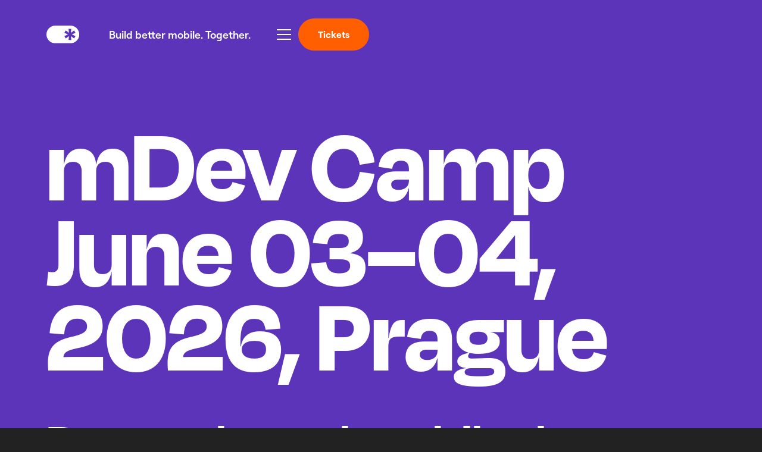

--- FILE ---
content_type: text/html
request_url: https://mdevcamp.eu/
body_size: 35154
content:
<!DOCTYPE html><!-- Last Published: Wed Jan 21 2026 09:18:10 GMT+0000 (Coordinated Universal Time) --><html data-wf-domain="mdevcamp.eu" data-wf-page="69086bdd259ca67ff6283a31" data-wf-site="69086bdc259ca67ff62839db" lang="en"><head><meta charset="utf-8"/><title>mDevCamp: June 03-04, 2026 in Prague</title><meta content="mDevCamp is a mobile development conference in Prague focused on iOS, Android, Kotlin Multiplatform (KMP), and Flutter. Deep tech talks and hands-on workshops." name="description"/><meta content="mDevCamp: June 03-04, 2026 in Prague" property="og:title"/><meta content="mDevCamp is a mobile development conference in Prague focused on iOS, Android, Kotlin Multiplatform (KMP), and Flutter. Deep tech talks and hands-on workshops." property="og:description"/><meta content="https://cdn.prod.website-files.com/69086bdc259ca67ff62839db/69136474c7f6dabb76428aaa_mDevCamp%20-%20OG%20image%20-%20hp.png" property="og:image"/><meta content="mDevCamp: June 03-04, 2026 in Prague" property="twitter:title"/><meta content="mDevCamp is a mobile development conference in Prague focused on iOS, Android, Kotlin Multiplatform (KMP), and Flutter. Deep tech talks and hands-on workshops." property="twitter:description"/><meta content="https://cdn.prod.website-files.com/69086bdc259ca67ff62839db/69136474c7f6dabb76428aaa_mDevCamp%20-%20OG%20image%20-%20hp.png" property="twitter:image"/><meta property="og:type" content="website"/><meta content="summary_large_image" name="twitter:card"/><meta content="width=device-width, initial-scale=1" name="viewport"/><link href="https://cdn.prod.website-files.com/69086bdc259ca67ff62839db/css/mdevcamp.webflow.shared.ff910fd4b.css" rel="stylesheet" type="text/css" integrity="sha384-/5EP1L96W6Op2KA9tVn8CEtP7bcp9H5lI6m2/d7Gjs+/Kg620tvkLLCOtV6hwoGA" crossorigin="anonymous"/><script type="text/javascript">!function(o,c){var n=c.documentElement,t=" w-mod-";n.className+=t+"js",("ontouchstart"in o||o.DocumentTouch&&c instanceof DocumentTouch)&&(n.className+=t+"touch")}(window,document);</script><link href="https://cdn.prod.website-files.com/69086bdc259ca67ff62839db/691364d0210ad3e81754b2e3_mDevCamp%20-%20favicon.png" rel="shortcut icon" type="image/x-icon"/><link href="https://cdn.prod.website-files.com/69086bdc259ca67ff62839db/691364d3faab9f08ff7b7a5b_mDevCamp-Webclip-icon.png" rel="apple-touch-icon"/><!-- Keep this css code to improve the font quality-->
<style>
  * {
  -webkit-font-smoothing: antialiased;
  -moz-osx-font-smoothing: grayscale;
  -o-font-smoothing: antialiased;
}
</style>

<!-- GSAP -->
<script src="https://cdnjs.cloudflare.com/ajax/libs/gsap/3.12.2/gsap.min.js"></script>
<script src="https://cdnjs.cloudflare.com/ajax/libs/gsap/3.12.2/ScrollTrigger.min.js"></script>
<script src="https://cdn.jsdelivr.net/npm/split-type@0.3.4/umd/index.min.js"></script>

<script src="https://cdn.jsdelivr.net/npm/poly-decomp@0.3.0/build/decomp.min.js"></script>
<script src="https://cdnjs.cloudflare.com/ajax/libs/matter-js/0.19.0/matter.min.js"></script>

<style>
.page-wrapper {
  opacity: 0;
  transition: opacity 1.0s ease;
}

.w-editor .page-wrapper {
  opacity: 1 !important;
}

.preloader {
	display: block;
}
</style>


<style>
[gsap-line-animation] {
  visibility: hidden;
}

[gsap-line-animation] .line {
  transform: translateY(100%);
  opacity: 0;
  display: block;
  will-change: transform, opacity;
}
</style>


<style> .matter-canvas > canvas{ position: relative; top: -1px; left: -1px; right: -1px; } </style>


<style>
  .preloader_bg-1 {
  transform: scale(0);
  transform-origin: center;
}
</style>
</head><body><div class="preloader"><div class="preloader_inner"><div class="preloader_counter">0%</div><div class="preloader_bg"></div></div></div><div class="page-wrapper"><div class="global-styles"><div class="style-overrides w-embed"><style>

/* Ensure all elements inherit the color from its parent */
a,
.w-input,
.w-select,
.w-tab-link,
.w-nav-link,
.w-nav-brand,
.w-dropdown-btn,
.w-dropdown-toggle,
.w-slider-arrow-left,
.w-slider-arrow-right,
.w-dropdown-link {
  color: inherit;
  text-decoration: inherit;
  font-size: inherit;
}

/* Focus state style for keyboard navigation for the focusable elements */
*[tabindex]:focus-visible,
  input[type="file"]:focus-visible {
   outline: 0.125rem solid #4d65ff;
   outline-offset: 0.125rem;
}

/* Get rid of top margin on first element in any rich text element */
.w-richtext > :not(div):first-child, .w-richtext > div:first-child > :first-child {
  margin-top: 0 !important;
}

/* Get rid of bottom margin on last element in any rich text element */
.w-richtext>:last-child, .w-richtext ol li:last-child, .w-richtext ul li:last-child {
	margin-bottom: 0 !important;
}

/* Prevent all click and hover interaction with an element */
.pointer-events-off {
	pointer-events: none;
}

/* Enables all click and hover interaction with an element */
.pointer-events-on {
  pointer-events: auto;
}

/* Create a class of .div-square which maintains a 1:1 dimension of a div */
.div-square::after {
	content: "";
	display: block;
	padding-bottom: 100%;
}

/* Make sure containers never lose their center alignment */
.container-medium,.container-small, .container-large {
	margin-right: auto !important;
  margin-left: auto !important;
}


/* Apply "..." after 3 lines of text */
.text-style-3lines {
	display: -webkit-box;
	overflow: hidden;
	-webkit-line-clamp: 3;
	-webkit-box-orient: vertical;
}

/* Apply "..." after 2 lines of text */
.text-style-2lines {
	display: -webkit-box;
	overflow: hidden;
	-webkit-line-clamp: 2;
	-webkit-box-orient: vertical;
}

/* Adds inline flex display */
.display-inlineflex {
  display: inline-flex;
}

/* These classes are never overwritten */
.hide {
  display: none !important;
}

/* Remove default Webflow chevron from form select */
select{
  -webkit-appearance:none;
}


@media screen and (max-width: 991px) {
    .hide, .hide-tablet {
        display: none !important;
    }
}
  @media screen and (max-width: 767px) {
    .hide-mobile-landscape{
      display: none !important;
    }
}
  @media screen and (max-width: 479px) {
    .hide-mobile{
      display: none !important;
    }
}
 
.margin-0 {
  margin: 0rem !important;
}
  
.padding-0 {
  padding: 0rem !important;
}

.spacing-clean {
padding: 0rem !important;
margin: 0rem !important;
}

.margin-top {
  margin-right: 0rem !important;
  margin-bottom: 0rem !important;
  margin-left: 0rem !important;
}

.padding-top {
  padding-right: 0rem !important;
  padding-bottom: 0rem !important;
  padding-left: 0rem !important;
}
  
.margin-right {
  margin-top: 0rem !important;
  margin-bottom: 0rem !important;
  margin-left: 0rem !important;
}

.padding-right {
  padding-top: 0rem !important;
  padding-bottom: 0rem !important;
  padding-left: 0rem !important;
}

.margin-bottom {
  margin-top: 0rem !important;
  margin-right: 0rem !important;
  margin-left: 0rem !important;
}

.padding-bottom {
  padding-top: 0rem !important;
  padding-right: 0rem !important;
  padding-left: 0rem !important;
}

.margin-left {
  margin-top: 0rem !important;
  margin-right: 0rem !important;
  margin-bottom: 0rem !important;
}
  
.padding-left {
  padding-top: 0rem !important;
  padding-right: 0rem !important;
  padding-bottom: 0rem !important;
}
  
.margin-horizontal {
  margin-top: 0rem !important;
  margin-bottom: 0rem !important;
}

.padding-horizontal {
  padding-top: 0rem !important;
  padding-bottom: 0rem !important;
}

.margin-vertical {
  margin-right: 0rem !important;
  margin-left: 0rem !important;
}
  
.padding-vertical {
  padding-right: 0rem !important;
  padding-left: 0rem !important;
}

/* Apply "..." at 100% width */
.truncate-width { 
		width: 100%; 
    white-space: nowrap; 
    overflow: hidden; 
    text-overflow: ellipsis; 
}
/* Removes native scrollbar */
.no-scrollbar {
    -ms-overflow-style: none;
    overflow: -moz-scrollbars-none; 
}

.no-scrollbar::-webkit-scrollbar {
    display: none;
}

.no-scroll {
  overflow: hidden;
}

.meetups-list .w-dyn-item:nth-child(even) .meetup-item_content {
  order: 2;
}

.is-text-area {
  resize: none;
}

.program-card_info .program-info-tag:last-child .program-info-tag_divider {
  display: none;
}


@media (min-width: 991px) {
  .speaker-item:hover .speaker-item_img-mask {
    border-radius: 2rem;
  }

  .blog-item:hover h3 {
    text-decoration: underline;
    text-decoration-thickness: 4px;
    text-underline-offset: 6px;
  }

  .blog-item_slider:hover h5 {
    text-decoration: underline;
    text-decoration-thickness: 2px;
    text-underline-offset: 4px;
  }
  
  .speaker-item:hover h5 {
    text-decoration: underline;
    text-decoration-thickness: 2px;
    text-underline-offset: 4px;
  }
}

/* 991px–1200px: 3 columns */
@media screen and (max-width: 1200px) and (min-width: 992px) {
  .grid-4-columns {
    grid-template-columns: 1fr 1fr 1fr;
  }
}

@media (min-width: 1500px) {
  .navbar_link {
    font-size: 6rem;
  }
  .navbar_link.is-small {
    font-size: 3rem;
  }
  .heading-style-display_dynamic {
    font-size: 12rem;
  }
}

@media (min-width: 1920px) {
  .navbar_link {
    font-size: 8rem;
  }
  .navbar_link.is-small {
    font-size: 4rem;
  }
  .heading-style-display_dynamic {
    font-size: 14rem;
  }
}
</style>

<style>
	.swiper {
  	overflow: visible !important;
    }
</style>


<style>
[aspect-ratio="27x19"] {
  aspect-ratio: 27 / 19;
}
[aspect-ratio="5x6"] {
  aspect-ratio: 5 / 6;
}
[aspect-ratio="1x1"] {
  aspect-ratio: 1 / 1;
}
[aspect-ratio="1.47x1"] {
  aspect-ratio: 1.47 / 1;
}
[aspect-ratio="2x3"] {
  aspect-ratio: 2 / 3;
}

[bottom-padding="4rem"] {
  padding-bottom: 4rem;
}
[bottom-padding="8rem"] {
  padding-bottom: 8rem;
}
[bottom-padding="12rem"] {
  padding-bottom: 12rem;
}

@media (max-width: 767px) {
  [bottom-padding="4rem"] {
    padding-bottom: 2rem;
  }
  [bottom-padding="8rem"] {
    padding-bottom: 4rem;
  }
  [bottom-padding="12rem"] {
    padding-bottom: 6rem;
  }
}
</style>


  <link
    rel="stylesheet"
    href="https://cdn.jsdelivr.net/npm/swiper@12/swiper-bundle.min.css"
  />
  <style>
  
<style>
.letter-wrap {
  display: inline-block;
  position: relative;
}
.letter-wrap * {
  pointer-events: none;
}
.letter-wrap__word {
  display: inline-flex;
  position: relative;
  overflow: hidden;
}
.letter-wrap__char {
  display: inline-block;
  position: relative;
}
.letter-wrap__char-inner {
  display: inline-block;
}
.letter-wrap__char-inner:after {
  content: attr(data-letter);
  position: absolute;
  top: 100%;
  left: 0;
}
</style>

<style>
[item-style-category="twelve-twelve"] {
  grid-row-start: span 1;
  grid-row-end: span 1;
  grid-column-start: span 12;
  grid-column-end: span 12;
}

[item-style-category="eight-twelve"] {
  grid-row-start: span 1;
  grid-row-end: span 1;
  grid-column-start: span 8;
  grid-column-end: span 8;
}

[item-style-category="six-twelve"] {
  grid-row-start: span 1;
  grid-row-end: span 1;
  grid-column-start: span 6;
  grid-column-end: span 6;
}

[item-style-category="four-twelve"] {
  grid-row-start: span 1;
  grid-row-end: span 1;
  grid-column-start: span 4;
  grid-column-end: span 4;
}

[item-style-category="three-twelve"] {
  grid-row-start: span 1;
  grid-row-end: span 1;
  grid-column-start: span 3;
  grid-column-end: span 3;
}

[item-style-category="seven-twelve"] {
  grid-row-start: span 1;
  grid-row-end: span 1;
  grid-column-start: span 7;
  grid-column-end: span 7;
}

[item-style-category="five-twelve"] {
  grid-row-start: span 1;
  grid-row-end: span 1;
  grid-column-start: span 5;
  grid-column-end: span 5;
}

/* Responsive styles: Set all spans to 1 below 991px */
@media (max-width: 991px) {
  [item-style-category] {
    grid-column-start: span 1 !important;
    grid-column-end: span 1 !important;
  }
}

[item-style="twelve-twelve"] {
  grid-row-start: span 1;
  grid-row-end: span 1;
  grid-column-start: span 12;
  grid-column-end: span 12;
}

[item-style="eight-twelve"] {
  grid-row-start: span 1;
  grid-row-end: span 1;
  grid-column-start: span 8;
  grid-column-end: span 8;
}

[item-style="six-twelve"] {
  grid-row-start: span 1;
  grid-row-end: span 1;
  grid-column-start: span 6;
  grid-column-end: span 6;
}

[item-style="four-twelve"] {
  grid-row-start: span 1;
  grid-row-end: span 1;
  grid-column-start: span 4;
  grid-column-end: span 4;
}

[item-style="three-twelve"] {
  grid-row-start: span 1;
  grid-row-end: span 1;
  grid-column-start: span 3;
  grid-column-end: span 3;
}

[item-style="seven-twelve"] {
  grid-row-start: span 1;
  grid-row-end: span 1;
  grid-column-start: span 7;
  grid-column-end: span 7;
}

[item-style="five-twelve"] {
  grid-row-start: span 1;
  grid-row-end: span 1;
  grid-column-start: span 5;
  grid-column-end: span 5;
}

/* Responsive styles: Set all spans to 1 below 991px */
@media (max-width: 991px) {
  [item-style] {
    grid-column-start: span 1 !important;
    grid-column-end: span 1 !important;
  }
}
</style>

<style>
.cms-collection_hide-if-empty:not(:has(.w-dyn-item)) {
    display: none !important;
}

</style>

<style>
  :root {
    --font-from: 16;
    --font-to: 18;
    --vw-from: calc(1440 / 100);
    --vw-to: calc(1800 / 100);

    --coefficient: calc((var(--font-to) - var(--font-from)) /
                        (var(--vw-to) - var(--vw-from)));
    --base: calc((var(--font-from) -
                  var(--vw-from) * var(--coefficient)) / 16);
  }

  html {
    font-size: calc(var(--base) * 1rem + var(--coefficient) * 1vw);
  }

  @media (max-width: 1440px) and (min-width: 480px) {
    :root {
      --font-from: 14;
      --font-to: 16;
      --vw-from: calc(480 / 100);
      --vw-to: calc(1440 / 100);

      --coefficient: calc((var(--font-to) - var(--font-from)) /
                          (var(--vw-to) - var(--vw-from)));
      --base: calc((var(--font-from) -
                    var(--vw-from) * var(--coefficient)) / 16);
    }
  }

  @media (max-width: 479px) {
    html {
      font-size: 16px;
    }
  }

  @media (min-width: 1800px) {
    html {
      font-size: 18px;
    }
  }
</style>


<style>
@media (min-width: 991px) {
  .program_specs-grid {
    display: grid;
    grid-template-columns: repeat(auto-fit, minmax(200px, 1fr));
  }
	.program_specs-grid .program_specs-item:last-child {
  border-right: 2px solid rgba(34, 34, 34, 0.1);
}
	.program_specs-grid .program_specs-item.is-dark:last-child {
  border-right: 2px solid rgba(255, 255, 255, 0.1);
  }
}

@media (max-width: 479px) {
	.program_specs-grid .program_specs-item:last-child {
  border-bottom: none;
}
}

</style></div><div class="color-schemes w-embed"><style>
/* Color Schemes Controls*/
<meta name="relume-color-schemes" content="false"/>

  .color-scheme-1 {
/*All sections should point to Color Scheme 1*/

  }

  .color-scheme-2 {
    --color-scheme-1--text: var(--color-scheme-2--text);
    --color-scheme-1--background: var(--color-scheme-2--background);
    --color-scheme-1--foreground: var(--color-scheme-2--foreground);
    --color-scheme-1--border: var(--color-scheme-2--border);
    --color-scheme-1--accent: var(--color-scheme-2--accent);
  }

  .color-scheme-3 {
    --color-scheme-1--text: var(--color-scheme-3--text);
    --color-scheme-1--background: var(--color-scheme-3--background);
    --color-scheme-1--foreground: var(--color-scheme-3--foreground);
    --color-scheme-1--border: var(--color-scheme-3--border);
    --color-scheme-1--accent: var(--color-scheme-3--accent);
  }

  .color-scheme-4 {
    --color-scheme-1--text: var(--color-scheme-4--text);
    --color-scheme-1--background: var(--color-scheme-4--background);
    --color-scheme-1--foreground: var(--color-scheme-4--foreground);
    --color-scheme-1--border: var(--color-scheme-4--border);
    --color-scheme-1--accent: var(--color-scheme-4--accent);
  }

  .color-scheme-5 {
    --color-scheme-1--text: var(--color-scheme-5--text);
    --color-scheme-1--background: var(--color-scheme-5--background);
    --color-scheme-1--foreground: var(--color-scheme-5--foreground);
    --color-scheme-1--border: var(--color-scheme-5--border);
    --color-scheme-1--accent: var(--color-scheme-5--accent);
  }

  .color-scheme-6 {
    --color-scheme-1--text: var(--color-scheme-6--text);
    --color-scheme-1--background: var(--color-scheme-6--background);
    --color-scheme-1--foreground: var(--color-scheme-6--foreground);
    --color-scheme-1--border: var(--color-scheme-6--border);
    --color-scheme-1--accent: var(--color-scheme-6--accent);
  }

  .color-scheme-7 {
    --color-scheme-1--text: var(--color-scheme-7--text);
    --color-scheme-1--background: var(--color-scheme-7--background);
    --color-scheme-1--foreground: var(--color-scheme-7--foreground);
    --color-scheme-1--border: var(--color-scheme-7--border);
    --color-scheme-1--accent: var(--color-scheme-7--accent);
  }

  .color-scheme-8 {
    --color-scheme-1--text: var(--color-scheme-8--text);
    --color-scheme-1--background: var(--color-scheme-8--background);
    --color-scheme-1--foreground: var(--color-scheme-8--foreground);
    --color-scheme-1--border: var(--color-scheme-8--border);
    --color-scheme-1--accent: var(--color-scheme-8--accent);
  }

  .color-scheme-9 {
    --color-scheme-1--text: var(--color-scheme-9--text);
    --color-scheme-1--background: var(--color-scheme-9--background);
    --color-scheme-1--foreground: var(--color-scheme-9--foreground);
    --color-scheme-1--border: var(--color-scheme-9--border);
    --color-scheme-1--accent: var(--color-scheme-9--accent);
  }

  .color-scheme-10 {
    --color-scheme-1--text: var(--color-scheme-10--text);
    --color-scheme-1--background: var(--color-scheme-10--background);
    --color-scheme-1--foreground: var(--color-scheme-10--foreground);
    --color-scheme-1--border: var(--color-scheme-10--border);
    --color-scheme-1--accent: var(--color-scheme-10--accent);
  }
  
/* Inherit slider dot colors */
.w-slider-dot {
  background-color: var(--color-scheme-1--text);
  opacity: 0.20;
}

.w-slider-dot.w-active {
  background-color: var(--color-scheme-1--text);
  opacity: 1;
}

/* Override .w-slider-nav-invert styles */
.w-slider-nav-invert .w-slider-dot {
  background-color: var(--color-scheme-1--text) !important;
  opacity: 0.20 !important;
}

.w-slider-nav-invert .w-slider-dot.w-active {
  background-color: var(--color-scheme-1--text) !important;
  opacity: 1 !important;
}

</style></div></div><div class="cursor-custom_wrapper"><div class="cursor_custom"><div class="custom-cursor_shape"><div class="custom-cursor_mask"><div class="custom-cursor_texts-wrap"><div class="custom-cursor-text_play">Play</div><div class="custom-cursor-text_drag">Drag</div></div></div></div></div></div><main class="main-wrapper"><div class="navbar"><div data-animation="default" class="navbar_component w-nav" data-easing2="ease" fs-scrolldisable-element="smart-nav" data-easing="ease" data-collapse="all" data-w-id="4b14232a-ec81-8d52-b1e4-d4fb4f1abcb0" role="banner" data-duration="0"><div class="navbar_container"><a href="/" aria-current="page" class="navbar_logo-link w-nav-brand w--current"><img src="https://cdn.prod.website-files.com/69086bdc259ca67ff62839db/6908748b2aeb7e013f40de27_mDevCamp-symbol.svg" loading="lazy" alt="" class="navbar_logo-white is-visible"/><img src="https://cdn.prod.website-files.com/69086bdc259ca67ff62839db/690c8a12f188dad16715f7e2_mDevCamp-symbol-black.svg" loading="lazy" alt="" class="navbar_logo-black"/></a><div class="hide-mobile-landscape"><div class="navbar-claim_white is-visible">Build better mobile. Together.</div><div class="navbar-claim_black">Build better mobile. Together.</div></div><div id="w-node-_4b14232a-ec81-8d52-b1e4-d4fb4f1abcba-4f1abcaf" class="navbar_button-wrapper"><div class="navbar_menu-button w-nav-button"><div class="menu-icon_white is-visible"><div class="menu-icon_line-top"></div><div class="menu-icon_line-middle"><div class="menu-icon_line-middle-inner"></div></div><div class="menu-icon_line-bottom"></div></div><div class="menu-icon_black"><div class="menu-icon_line-top is-black"></div><div class="menu-icon_line-middle is-balck"><div class="menu-icon_line-middle-inner"></div></div><div class="menu-icon_line-bottom is-black"></div></div></div><div class="hide-mobile-landscape"><a href="https://ti.to/mdevcamp/2026" class="button is-small w-inline-block"><div class="letter-wrap is-in-button">Tickets</div></a></div></div></div><nav role="navigation" class="navbar_menu w-nav-menu"><div class="navbar_menu-inner-parent"><div class="navbar_menu-inner"><div class="navbar_menu-inner-column"><div class="mask is-disabled-link"><a href="/lineup" class="navbar_link is-disabled w-inline-block"><div class="letter-wrap">Lineup</div></a><img src="https://cdn.prod.website-files.com/69086bdc259ca67ff62839db/6935bbe8f33fb75e58274260_coming-soon-img.svg" loading="lazy" alt="" class="disabled-link_img"/></div><div class="mask is-disabled-link"><a href="#" class="navbar_link is-disabled w-inline-block"><div class="letter-wrap">Schedule</div></a><img src="https://cdn.prod.website-files.com/69086bdc259ca67ff62839db/6935bbe8f33fb75e58274260_coming-soon-img.svg" loading="lazy" alt="" class="disabled-link_img"/></div><div class="mask"><a href="/workshops" class="navbar_link w-inline-block"><div class="letter-wrap">Workshops</div></a></div><div class="mask"><a href="/past-events" class="navbar_link w-inline-block"><div class="letter-wrap">Past Events</div></a></div><div class="mask is-disabled-link"><a href="https://ti.to/mdevcamp/2026" class="navbar_link w-inline-block"><div class="letter-wrap">Tickets</div></a></div></div><div class="navbar_menu-inner-column"><div class="mask"><a href="/meetups" class="navbar_link is-small w-inline-block"><div class="letter-wrap">Meetups</div></a></div><div class="mask"><a href="/contact-us" class="navbar_link is-small w-inline-block"><div class="letter-wrap">Contact</div></a></div><div class="mask"><a href="/about-us" class="navbar_link is-small w-inline-block"><div class="letter-wrap">About</div></a></div><div class="mask"><a href="/partners" class="navbar_link is-small w-inline-block"><div class="letter-wrap">Partners</div></a></div></div></div><div class="navbar_menu-inner is-bottom"><div class="navbar_menu-inner-column hide-mobile-landscape"><div>June 03-04, Prague, Holešovice market</div></div><div class="navbar_menu-inner-column"><div class="navbar_social-links"><a page-transition="false" href="https://www.linkedin.com/company/mdevcamp/?utm_source=web&amp;utm_medium=button&amp;utm_campaign=trafic&amp;utm_id=mDevCamp" target="_blank" class="button is-link is-link-xlarge is-alternate w-inline-block"><div class="letter-wrap">LinkedIn</div></a><a page-transition="false" href="https://x.com/mdevcamp?utm_source=web&amp;utm_medium=button&amp;utm_campaign=trafic&amp;utm_id=mDevCamp" target="_blank" class="button is-link is-link-xlarge is-alternate w-inline-block"><div class="letter-wrap">X</div></a><a page-transition="false" href="https://www.instagram.com/mdevcamp/?utm_source=web&amp;utm_medium=button&amp;utm_campaign=trafic&amp;utm_id=mDevCamp" target="_blank" class="button is-link is-link-xlarge is-alternate w-inline-block"><div class="letter-wrap">Instagram</div></a><a page-transition="false" href="https://www.facebook.com/mDevCamp/?utm_source=web&amp;utm_medium=button&amp;utm_campaign=trafic&amp;utm_id=mDevCamp" target="_blank" class="button is-link is-link-xlarge is-alternate w-inline-block"><div class="letter-wrap">Facebook</div></a></div></div></div></div><div class="navbar_open-bg-wrapper"><div class="navbar_open-bg"></div></div></nav><div class="navbar_menu-mobile-cta"><div class="navbar_menu-mobile-cta-inner"><a href="#" class="button w-inline-block"><div class="letter-wrap is-in-button">Buy Tickets</div></a></div></div></div><div class="navbar_bg"></div></div><div class="background-color-purple text-color-white"><header class="section_hero"><div class="padding-global"><div class="container-large"><div class="padding-section-large is-hp-hero"><div class="hero_component"><div class="margin-bottom margin-small"><h3 class="heading-style-display_dynamic">mDev Camp<br/>June 03–04,<br/>2026, Prague</h3></div><div class="hero_video-timeline"><div data-lenis-toggle="" data-w-id="4b782b96-24bd-b7e9-323e-c642d79d6fcd" class="hero_video"><div class="hero-video_embed w-embed"><video id="hero-video" width="100%" height="100%" style="display: block; position: absolute; width: 100%; height: 100%; object-fit: cover;" autoplay muted playsinline loop src="" poster="https://cdn.prod.website-files.com/69086bdc259ca67ff62839db/6932fb7dac727429ab071af1_hero-video-fallback-img.webp" type="video/mp4" preload="none" loading="lazy"></video></div><div class="hero-video_sound-control"></div><div class="hero-video_close"><div class="showreel_close-icon w-embed"><svg width="24" height="24" viewBox="0 0 24 24" fill="none" xmlns="http://www.w3.org/2000/svg">
<path d="M5.53502 16.848L16.8487 5.53428L18.465 7.15052L7.15127 18.4642L5.53502 16.848Z" fill="currentColor"/>
<path d="M7.15127 5.53428L18.465 16.848L16.8487 18.4642L5.53502 7.15052L7.15127 5.53428Z" fill="currentColor"/>
</svg></div></div><div class="video_mobile-button is-active"><div class="button is-small"><div>Play</div></div></div><div class="video_loader"><div class="video_loader-json" data-w-id="ab7324fb-8eb4-d822-ac59-e66c8862735e" data-animation-type="lottie" data-src="https://cdn.prod.website-files.com/69086bdc259ca67ff62839db/69120f1f920b5f32d844b0e5_mdev-loader.json" data-loop="1" data-direction="1" data-autoplay="1" data-is-ix2-target="0" data-renderer="svg" data-default-duration="0" data-duration="2"></div></div></div></div><div class="max-width-xxlarge"><div class="hero-video-text">Prague-based</div><div class="hero_video-target"></div><div class="hero-video-text">mobile dev conference for those who strive to build better.</div></div><div class="gsap-stagger-trigger"><div class="gsap-stagger-item"><div class="hero_buttons-wrap"><div class="button-group"><div class="gsap-stagger-item"><a href="https://ti.to/mdevcamp/2026" class="button w-inline-block"><div class="letter-wrap is-in-button">Buy Tickets</div></a></div><div class="gsap-stagger-item"></div></div><div class="gsap-stagger-item"><div class="badge_futured"><div>Powered by</div><a href="https://www.futured.app/" target="_blank" class="w-inline-block"><img src="https://cdn.prod.website-files.com/69086bdc259ca67ff62839db/6908a99f90e2a84b11624c62_futured-logo.svg" loading="lazy" alt="" class="badge_futured-logo"/></a></div></div></div></div></div></div></div></div></div></header></div><section navbar-change="black" class="section_usps"><div class="padding-global"><div class="container-large"><div class="padding-section-xlarge"><div class="gsap-stagger-trigger"><div class="usps-grid"><div class="gsap-stagger-item"><div id="w-node-_8a780719-a0fc-0128-9339-304f0ee34e24-f6283a31" class="max-width-medium mobile_small"><div class="text-size-xxlarge">Code-first. Community-powered. Created by mobile devs like you.</div></div></div><div id="w-node-a8ca46df-cafd-4877-1023-6704dfe5272d-f6283a31" class="usps-grid_inner"><div class="gsap-stagger-item"><div class="usps_large-number">45%</div><div class="text-size-xlarge">keep coming back</div></div><div class="gsap-stagger-item"><div class="usps_large-number">500+</div><div class="text-size-xlarge">mobile devs</div></div><div class="gsap-stagger-item"><div class="usps_large-number">12</div><div class="text-size-xlarge">years strong</div></div></div></div></div></div></div></div></section><div class="section-divider"></div><section navbar-change="black" class="section_why-us"><div class="padding-global"><div class="container-large"><div class="padding-section-xlarge"><div class="gsap-stagger-trigger"><div class="section_header-vertical"><div class="max-width-semi-xlarge"><div class="gsap-stagger-item"><div class="margin-bottom margin-small"><div class="text-style-tagline">Why us?</div></div></div><div class="gsap-stagger-item"><h2 gsap-line-animation="" class="heading-style-title1">Made by devs, for devs</h2></div></div></div><div class="gsap-stagger-item"><img src="https://cdn.prod.website-files.com/69086bdc259ca67ff62839db/691edad5a3d1ca55743e6deb_why-us-img.jpg" loading="lazy" sizes="(max-width: 1042px) 100vw, 1042px" srcset="https://cdn.prod.website-files.com/69086bdc259ca67ff62839db/691edad5a3d1ca55743e6deb_why-us-img-p-500.jpg 500w, https://cdn.prod.website-files.com/69086bdc259ca67ff62839db/691edad5a3d1ca55743e6deb_why-us-img-p-800.jpg 800w, https://cdn.prod.website-files.com/69086bdc259ca67ff62839db/691edad5a3d1ca55743e6deb_why-us-img.jpg 1042w" alt="" class="why-us_image"/></div></div><div class="grid-3-columns"><div class="why-us_item gsap-stagger-trigger"><img src="https://cdn.prod.website-files.com/69086bdc259ca67ff62839db/691edb54cd2abaae1360b675_eye-icon.svg" loading="lazy" alt="" class="why-us_item-icon gsap-stagger-item"/><div class="why-us_item-inner"><h5 class="gsap-stagger-item">Skills &amp; stories</h5><div class="max-width-small"><div class="text-size-xlarge gsap-stagger-item">What broke, what worked, and what we’d do differently building real mobile apps.</div></div></div></div><div class="why-us_item gsap-stagger-trigger"><img src="https://cdn.prod.website-files.com/69086bdc259ca67ff62839db/691edb542de7d570836b0388_globe-icon.svg" loading="lazy" alt="" class="why-us_item-icon gsap-stagger-item"/><div class="why-us_item-inner"><h5 class="gsap-stagger-item">Built by the community</h5><div class="max-width-small"><div class="text-size-xlarge gsap-stagger-item">Created by mobile developers for mobile developers across Europe.</div></div></div></div><div class="why-us_item gsap-stagger-trigger"><img src="https://cdn.prod.website-files.com/69086bdc259ca67ff62839db/691edb54ca8b182577dcbdf2_heart-icon.svg" loading="lazy" alt="" class="why-us_item-icon gsap-stagger-item"/><div class="why-us_item-inner"><h5 class="gsap-stagger-item">That mDev vibe</h5><div class="max-width-small"><div class="text-size-xlarge gsap-stagger-item">A bit punk. A bit nerdy. Serious deep dives with a festival mindset.</div></div></div></div></div></div></div></div></section><div class="background-color-citrus text-color-black"><section class="section_cta"><div class="padding-global"><div class="container-large"><div class="padding-section-large"><div class="max-width-medium align-center mobile_small"><div class="gsap-stagger-trigger"><div class="cta-component"><div class="cta-component_inner-heading"><div><div class="gsap-stagger-item"><h2 class="heading-style-title2">Early bird</h2></div><div class="gsap-stagger-item"><div class="cta-component_inner"><div class="cta-component_icon" data-w-id="c7304b34-126d-708b-92f8-98ac5cb78bed" data-animation-type="lottie" data-src="https://cdn.prod.website-files.com/69086bdc259ca67ff62839db/691edcf39182fc2e24d367fe_Sticker%20Exported.json" data-loop="1" data-direction="1" data-autoplay="1" data-is-ix2-target="0" data-renderer="svg" data-default-duration="0" data-duration="25"></div><h2 class="heading-style-title2">tickets</h2></div></div></div><div class="gsap-stagger-item"><div class="text-size-xxlarge">You know what this is. Join us early and just enjoy the anticipation.</div></div></div><div class="gsap-stagger-item"><a href="https://ti.to/mdevcamp/2026" class="button is-large w-inline-block"><div class="letter-wrap is-in-button">Buy Tickets</div><div class="cursor-custom_wrapper"><div class="cursor_custom"><div class="custom-cursor_shape"><div class="custom-cursor_mask"><div class="custom-cursor_texts-wrap"><div class="custom-cursor-text_play">Play</div><div class="custom-cursor-text_drag">Drag</div></div></div></div></div></div></a></div><div><div class="gsap-stagger-item"><a data-w-id="c7304b34-126d-708b-92f8-98ac5cb78bf9" href="#" class="button is-link is-large w-inline-block"><div class="letter-wrap">Join Updates</div></a></div><div class="sign-up-modal"><div class="sign-up-modal_overflow"><div class="padding-global"><div class="container-large"><div class="padding-section-medium"><div class="sign-up-modal_inner"><div class="newsletter-component"><h2 class="heading-style-h1">Updates worth your inbox</h2><div class="text-size-xlarge">Be the first to know about workshops, labs, and mDevCamp perks.</div><div class="max-width-full max-width-small w-form"><form id="wf-form-newsletter-modal" name="wf-form-Form-Newsletter-Modal" data-name="Form Newsletter Modal" method="get" class="form_newsletter" data-wf-page-id="69086bdd259ca67ff6283a31" data-wf-element-id="15825f7e-0b39-a4b3-94c2-f483fbc4db05"><input class="form_input is-alternate w-input" maxlength="256" name="email" data-name="Email" placeholder="Your email" type="email" id="email" required=""/><div class="button is-large is-relative"><input type="submit" data-wait="" class="form_submit-overlay w-button" value=""/><div class="letter-wrap">Subscribe</div></div></form><div class="form_message-success-wrapper w-form-done"><div class="form_message-success-center"><div class="form_message-success"><img src="https://cdn.prod.website-files.com/69086bdc259ca67ff62839db/690b6415e784540ddbd14420_check-icon.svg" loading="lazy" alt="" class="form_message-icon"/><div>Subscribed</div></div></div></div><div class="form_message-error-wrapper w-form-fail"><div class="form_message-error"><div>Oops! Something went wrong while submitting the form.</div></div></div></div></div><div class="matter-canvas_wrapper is-absolute"><div class="matter-canvas newsletter-modal"></div></div></div><div data-w-id="15825f7e-0b39-a4b3-94c2-f483fbc4db17" class="sign-upmodal_bg"></div></div></div></div></div></div></div></div></div></div></div></div></div></section></div><section class="section_past-events"><div class="padding-global"><div class="container-large"><div class="padding-section-large"><div class="section_layout-vertical"><div class="gsap-stagger-trigger"><div class="section_header-vertical"><div class="section_header-vertical-inner"><div class="gsap-stagger-item"><h2 gsap-line-animation="" class="heading-style-title1">Past editions</h2></div><div class="max-width-large mobile_small"><div class="gsap-stagger-item"><div class="text-size-xxlarge">Pictures and videos speak for themselves.<br/>This is mDevCamp when it’s alive.</div></div></div></div><div class="gsap-stagger-item"><a href="/past-events" class="button is-link is-large w-inline-block"><div class="letter-wrap">View past events</div></a></div></div></div><div class="gsap-stagger-trigger"><div class="swiper past-events w-dyn-list"><div role="list" class="swiper-wrapper w-dyn-items"><div role="listitem" class="swiper-slide is-past-event gsap-stagger-item w-dyn-item"><div bottom-padding="" aspect-ratio="27x19" class="past-event_ratio"><div past-event-slug="01-v3ceo" data-w-id="e363b2b0-6f72-f534-7653-98063173988b" class="past-event_video w-condition-invisible"><div class="video_embed w-embed"><video id="past-event-video-thumbnail" width="100%" height="100%" style="display: block; position: absolute; width: 100%; height: 100%; object-fit: cover;" muted playsinline loop src="" poster="" type="video/mp4" preload="none" loading="lazy" data-lenis-stop></video></div><div class="video_mobile-button is-active"><div class="button is-small"><div>Play</div></div></div><div class="video_loader"><div class="video_loader-json" data-w-id="e363b2b0-6f72-f534-7653-980631739892" data-animation-type="lottie" data-src="https://cdn.prod.website-files.com/69086bdc259ca67ff62839db/69120f1f920b5f32d844b0e5_mdev-loader.json" data-loop="1" data-direction="1" data-autoplay="1" data-is-ix2-target="0" data-renderer="svg" data-default-duration="0" data-duration="2"></div></div></div><img src="https://cdn.prod.website-files.com/6909f779569078fd081b7ea7/696294c462d4145979bec7fc_Photo%20Gallery%2001.webp" loading="lazy" alt="" sizes="100vw" srcset="https://cdn.prod.website-files.com/6909f779569078fd081b7ea7/696294c462d4145979bec7fc_Photo%20Gallery%2001-p-500.webp 500w, https://cdn.prod.website-files.com/6909f779569078fd081b7ea7/696294c462d4145979bec7fc_Photo%20Gallery%2001-p-800.webp 800w, https://cdn.prod.website-files.com/6909f779569078fd081b7ea7/696294c462d4145979bec7fc_Photo%20Gallery%2001-p-1080.webp 1080w, https://cdn.prod.website-files.com/6909f779569078fd081b7ea7/696294c462d4145979bec7fc_Photo%20Gallery%2001-p-1600.webp 1600w, https://cdn.prod.website-files.com/6909f779569078fd081b7ea7/696294c462d4145979bec7fc_Photo%20Gallery%2001-p-2000.webp 2000w, https://cdn.prod.website-files.com/6909f779569078fd081b7ea7/696294c462d4145979bec7fc_Photo%20Gallery%2001.webp 2500w" class="past-event_image"/></div></div><div role="listitem" class="swiper-slide is-past-event gsap-stagger-item w-dyn-item"><div bottom-padding="" aspect-ratio="1x1" class="past-event_ratio"><div past-event-slug="02" data-w-id="e363b2b0-6f72-f534-7653-98063173988b" class="past-event_video w-condition-invisible"><div class="video_embed w-embed"><video id="past-event-video-thumbnail" width="100%" height="100%" style="display: block; position: absolute; width: 100%; height: 100%; object-fit: cover;" muted playsinline loop src="" poster="" type="video/mp4" preload="none" loading="lazy" data-lenis-stop></video></div><div class="video_mobile-button is-active"><div class="button is-small"><div>Play</div></div></div><div class="video_loader"><div class="video_loader-json" data-w-id="e363b2b0-6f72-f534-7653-980631739892" data-animation-type="lottie" data-src="https://cdn.prod.website-files.com/69086bdc259ca67ff62839db/69120f1f920b5f32d844b0e5_mdev-loader.json" data-loop="1" data-direction="1" data-autoplay="1" data-is-ix2-target="0" data-renderer="svg" data-default-duration="0" data-duration="2"></div></div></div><img src="https://cdn.prod.website-files.com/6909f779569078fd081b7ea7/6964bedeb3e93e5fd15b93c8_Photo%20Gallery%2002.webp" loading="lazy" alt="" sizes="100vw" srcset="https://cdn.prod.website-files.com/6909f779569078fd081b7ea7/6964bedeb3e93e5fd15b93c8_Photo%20Gallery%2002-p-500.webp 500w, https://cdn.prod.website-files.com/6909f779569078fd081b7ea7/6964bedeb3e93e5fd15b93c8_Photo%20Gallery%2002-p-800.webp 800w, https://cdn.prod.website-files.com/6909f779569078fd081b7ea7/6964bedeb3e93e5fd15b93c8_Photo%20Gallery%2002-p-1080.webp 1080w, https://cdn.prod.website-files.com/6909f779569078fd081b7ea7/6964bedeb3e93e5fd15b93c8_Photo%20Gallery%2002-p-1600.webp 1600w, https://cdn.prod.website-files.com/6909f779569078fd081b7ea7/6964bedeb3e93e5fd15b93c8_Photo%20Gallery%2002-p-2000.webp 2000w, https://cdn.prod.website-files.com/6909f779569078fd081b7ea7/6964bedeb3e93e5fd15b93c8_Photo%20Gallery%2002.webp 2500w" class="past-event_image"/></div></div><div role="listitem" class="swiper-slide is-past-event gsap-stagger-item w-dyn-item"><div bottom-padding="" aspect-ratio="1.47x1" class="past-event_ratio"><div past-event-slug="03" data-w-id="e363b2b0-6f72-f534-7653-98063173988b" class="past-event_video w-condition-invisible"><div class="video_embed w-embed"><video id="past-event-video-thumbnail" width="100%" height="100%" style="display: block; position: absolute; width: 100%; height: 100%; object-fit: cover;" muted playsinline loop src="" poster="" type="video/mp4" preload="none" loading="lazy" data-lenis-stop></video></div><div class="video_mobile-button is-active"><div class="button is-small"><div>Play</div></div></div><div class="video_loader"><div class="video_loader-json" data-w-id="e363b2b0-6f72-f534-7653-980631739892" data-animation-type="lottie" data-src="https://cdn.prod.website-files.com/69086bdc259ca67ff62839db/69120f1f920b5f32d844b0e5_mdev-loader.json" data-loop="1" data-direction="1" data-autoplay="1" data-is-ix2-target="0" data-renderer="svg" data-default-duration="0" data-duration="2"></div></div></div><img src="https://cdn.prod.website-files.com/6909f779569078fd081b7ea7/6964bf0ea535107354b05b47_Photo%20Gallery%2003.webp" loading="lazy" alt="" sizes="100vw" srcset="https://cdn.prod.website-files.com/6909f779569078fd081b7ea7/6964bf0ea535107354b05b47_Photo%20Gallery%2003-p-500.webp 500w, https://cdn.prod.website-files.com/6909f779569078fd081b7ea7/6964bf0ea535107354b05b47_Photo%20Gallery%2003-p-800.webp 800w, https://cdn.prod.website-files.com/6909f779569078fd081b7ea7/6964bf0ea535107354b05b47_Photo%20Gallery%2003-p-1080.webp 1080w, https://cdn.prod.website-files.com/6909f779569078fd081b7ea7/6964bf0ea535107354b05b47_Photo%20Gallery%2003-p-1600.webp 1600w, https://cdn.prod.website-files.com/6909f779569078fd081b7ea7/6964bf0ea535107354b05b47_Photo%20Gallery%2003-p-2000.webp 2000w, https://cdn.prod.website-files.com/6909f779569078fd081b7ea7/6964bf0ea535107354b05b47_Photo%20Gallery%2003.webp 2500w" class="past-event_image"/></div></div><div role="listitem" class="swiper-slide is-past-event gsap-stagger-item w-dyn-item"><div bottom-padding="" aspect-ratio="1.47x1" class="past-event_ratio"><div past-event-slug="04" data-w-id="e363b2b0-6f72-f534-7653-98063173988b" class="past-event_video w-condition-invisible"><div class="video_embed w-embed"><video id="past-event-video-thumbnail" width="100%" height="100%" style="display: block; position: absolute; width: 100%; height: 100%; object-fit: cover;" muted playsinline loop src="" poster="" type="video/mp4" preload="none" loading="lazy" data-lenis-stop></video></div><div class="video_mobile-button is-active"><div class="button is-small"><div>Play</div></div></div><div class="video_loader"><div class="video_loader-json" data-w-id="e363b2b0-6f72-f534-7653-980631739892" data-animation-type="lottie" data-src="https://cdn.prod.website-files.com/69086bdc259ca67ff62839db/69120f1f920b5f32d844b0e5_mdev-loader.json" data-loop="1" data-direction="1" data-autoplay="1" data-is-ix2-target="0" data-renderer="svg" data-default-duration="0" data-duration="2"></div></div></div><img src="https://cdn.prod.website-files.com/6909f779569078fd081b7ea7/6964bf1e6ed108d9405c922f_Photo%20Gallery%2004.webp" loading="lazy" alt="" sizes="100vw" srcset="https://cdn.prod.website-files.com/6909f779569078fd081b7ea7/6964bf1e6ed108d9405c922f_Photo%20Gallery%2004-p-500.webp 500w, https://cdn.prod.website-files.com/6909f779569078fd081b7ea7/6964bf1e6ed108d9405c922f_Photo%20Gallery%2004-p-800.webp 800w, https://cdn.prod.website-files.com/6909f779569078fd081b7ea7/6964bf1e6ed108d9405c922f_Photo%20Gallery%2004-p-1080.webp 1080w, https://cdn.prod.website-files.com/6909f779569078fd081b7ea7/6964bf1e6ed108d9405c922f_Photo%20Gallery%2004-p-1600.webp 1600w, https://cdn.prod.website-files.com/6909f779569078fd081b7ea7/6964bf1e6ed108d9405c922f_Photo%20Gallery%2004-p-2000.webp 2000w, https://cdn.prod.website-files.com/6909f779569078fd081b7ea7/6964bf1e6ed108d9405c922f_Photo%20Gallery%2004.webp 2500w" class="past-event_image"/></div></div><div role="listitem" class="swiper-slide is-past-event gsap-stagger-item w-dyn-item"><div bottom-padding="" aspect-ratio="5x6" class="past-event_ratio"><div past-event-slug="05" data-w-id="e363b2b0-6f72-f534-7653-98063173988b" class="past-event_video w-condition-invisible"><div class="video_embed w-embed"><video id="past-event-video-thumbnail" width="100%" height="100%" style="display: block; position: absolute; width: 100%; height: 100%; object-fit: cover;" muted playsinline loop src="" poster="" type="video/mp4" preload="none" loading="lazy" data-lenis-stop></video></div><div class="video_mobile-button is-active"><div class="button is-small"><div>Play</div></div></div><div class="video_loader"><div class="video_loader-json" data-w-id="e363b2b0-6f72-f534-7653-980631739892" data-animation-type="lottie" data-src="https://cdn.prod.website-files.com/69086bdc259ca67ff62839db/69120f1f920b5f32d844b0e5_mdev-loader.json" data-loop="1" data-direction="1" data-autoplay="1" data-is-ix2-target="0" data-renderer="svg" data-default-duration="0" data-duration="2"></div></div></div><img src="https://cdn.prod.website-files.com/6909f779569078fd081b7ea7/6964bf285254efb48344ada2_Photo%20Gallery%2005.webp" loading="lazy" alt="" sizes="100vw" srcset="https://cdn.prod.website-files.com/6909f779569078fd081b7ea7/6964bf285254efb48344ada2_Photo%20Gallery%2005-p-500.webp 500w, https://cdn.prod.website-files.com/6909f779569078fd081b7ea7/6964bf285254efb48344ada2_Photo%20Gallery%2005-p-800.webp 800w, https://cdn.prod.website-files.com/6909f779569078fd081b7ea7/6964bf285254efb48344ada2_Photo%20Gallery%2005-p-1080.webp 1080w, https://cdn.prod.website-files.com/6909f779569078fd081b7ea7/6964bf285254efb48344ada2_Photo%20Gallery%2005-p-1600.webp 1600w, https://cdn.prod.website-files.com/6909f779569078fd081b7ea7/6964bf285254efb48344ada2_Photo%20Gallery%2005.webp 1667w" class="past-event_image"/></div></div><div role="listitem" class="swiper-slide is-past-event gsap-stagger-item w-dyn-item"><div bottom-padding="" aspect-ratio="1x1" class="past-event_ratio"><div past-event-slug="06" data-w-id="e363b2b0-6f72-f534-7653-98063173988b" class="past-event_video w-condition-invisible"><div class="video_embed w-embed"><video id="past-event-video-thumbnail" width="100%" height="100%" style="display: block; position: absolute; width: 100%; height: 100%; object-fit: cover;" muted playsinline loop src="" poster="" type="video/mp4" preload="none" loading="lazy" data-lenis-stop></video></div><div class="video_mobile-button is-active"><div class="button is-small"><div>Play</div></div></div><div class="video_loader"><div class="video_loader-json" data-w-id="e363b2b0-6f72-f534-7653-980631739892" data-animation-type="lottie" data-src="https://cdn.prod.website-files.com/69086bdc259ca67ff62839db/69120f1f920b5f32d844b0e5_mdev-loader.json" data-loop="1" data-direction="1" data-autoplay="1" data-is-ix2-target="0" data-renderer="svg" data-default-duration="0" data-duration="2"></div></div></div><img src="https://cdn.prod.website-files.com/6909f779569078fd081b7ea7/6964bf31f3facc40f07211d1_Photo%20Gallery%2006.webp" loading="lazy" alt="" sizes="100vw" srcset="https://cdn.prod.website-files.com/6909f779569078fd081b7ea7/6964bf31f3facc40f07211d1_Photo%20Gallery%2006-p-500.webp 500w, https://cdn.prod.website-files.com/6909f779569078fd081b7ea7/6964bf31f3facc40f07211d1_Photo%20Gallery%2006-p-800.webp 800w, https://cdn.prod.website-files.com/6909f779569078fd081b7ea7/6964bf31f3facc40f07211d1_Photo%20Gallery%2006-p-1080.webp 1080w, https://cdn.prod.website-files.com/6909f779569078fd081b7ea7/6964bf31f3facc40f07211d1_Photo%20Gallery%2006-p-1600.webp 1600w, https://cdn.prod.website-files.com/6909f779569078fd081b7ea7/6964bf31f3facc40f07211d1_Photo%20Gallery%2006-p-2000.webp 2000w, https://cdn.prod.website-files.com/6909f779569078fd081b7ea7/6964bf31f3facc40f07211d1_Photo%20Gallery%2006.webp 2500w" class="past-event_image"/></div></div><div role="listitem" class="swiper-slide is-past-event gsap-stagger-item w-dyn-item"><div bottom-padding="" aspect-ratio="5x6" class="past-event_ratio"><div past-event-slug="07" data-w-id="e363b2b0-6f72-f534-7653-98063173988b" class="past-event_video w-condition-invisible"><div class="video_embed w-embed"><video id="past-event-video-thumbnail" width="100%" height="100%" style="display: block; position: absolute; width: 100%; height: 100%; object-fit: cover;" muted playsinline loop src="" poster="" type="video/mp4" preload="none" loading="lazy" data-lenis-stop></video></div><div class="video_mobile-button is-active"><div class="button is-small"><div>Play</div></div></div><div class="video_loader"><div class="video_loader-json" data-w-id="e363b2b0-6f72-f534-7653-980631739892" data-animation-type="lottie" data-src="https://cdn.prod.website-files.com/69086bdc259ca67ff62839db/69120f1f920b5f32d844b0e5_mdev-loader.json" data-loop="1" data-direction="1" data-autoplay="1" data-is-ix2-target="0" data-renderer="svg" data-default-duration="0" data-duration="2"></div></div></div><img src="https://cdn.prod.website-files.com/6909f779569078fd081b7ea7/6964bf3ba1224b0df465fcda_Photo%20Gallery%2007.webp" loading="lazy" alt="" sizes="100vw" srcset="https://cdn.prod.website-files.com/6909f779569078fd081b7ea7/6964bf3ba1224b0df465fcda_Photo%20Gallery%2007-p-500.webp 500w, https://cdn.prod.website-files.com/6909f779569078fd081b7ea7/6964bf3ba1224b0df465fcda_Photo%20Gallery%2007-p-800.webp 800w, https://cdn.prod.website-files.com/6909f779569078fd081b7ea7/6964bf3ba1224b0df465fcda_Photo%20Gallery%2007-p-1080.webp 1080w, https://cdn.prod.website-files.com/6909f779569078fd081b7ea7/6964bf3ba1224b0df465fcda_Photo%20Gallery%2007-p-1600.webp 1600w, https://cdn.prod.website-files.com/6909f779569078fd081b7ea7/6964bf3ba1224b0df465fcda_Photo%20Gallery%2007.webp 1667w" class="past-event_image"/></div></div><div role="listitem" class="swiper-slide is-past-event gsap-stagger-item w-dyn-item"><div bottom-padding="" aspect-ratio="27x19" class="past-event_ratio"><div past-event-slug="08" data-w-id="e363b2b0-6f72-f534-7653-98063173988b" class="past-event_video w-condition-invisible"><div class="video_embed w-embed"><video id="past-event-video-thumbnail" width="100%" height="100%" style="display: block; position: absolute; width: 100%; height: 100%; object-fit: cover;" muted playsinline loop src="" poster="" type="video/mp4" preload="none" loading="lazy" data-lenis-stop></video></div><div class="video_mobile-button is-active"><div class="button is-small"><div>Play</div></div></div><div class="video_loader"><div class="video_loader-json" data-w-id="e363b2b0-6f72-f534-7653-980631739892" data-animation-type="lottie" data-src="https://cdn.prod.website-files.com/69086bdc259ca67ff62839db/69120f1f920b5f32d844b0e5_mdev-loader.json" data-loop="1" data-direction="1" data-autoplay="1" data-is-ix2-target="0" data-renderer="svg" data-default-duration="0" data-duration="2"></div></div></div><img src="https://cdn.prod.website-files.com/6909f779569078fd081b7ea7/6964bf81ceb461db975f44ee_Photo%20Gallery%2008.webp" loading="lazy" alt="" sizes="100vw" srcset="https://cdn.prod.website-files.com/6909f779569078fd081b7ea7/6964bf81ceb461db975f44ee_Photo%20Gallery%2008-p-500.webp 500w, https://cdn.prod.website-files.com/6909f779569078fd081b7ea7/6964bf81ceb461db975f44ee_Photo%20Gallery%2008-p-800.webp 800w, https://cdn.prod.website-files.com/6909f779569078fd081b7ea7/6964bf81ceb461db975f44ee_Photo%20Gallery%2008-p-1080.webp 1080w, https://cdn.prod.website-files.com/6909f779569078fd081b7ea7/6964bf81ceb461db975f44ee_Photo%20Gallery%2008-p-1600.webp 1600w, https://cdn.prod.website-files.com/6909f779569078fd081b7ea7/6964bf81ceb461db975f44ee_Photo%20Gallery%2008-p-2000.webp 2000w, https://cdn.prod.website-files.com/6909f779569078fd081b7ea7/6964bf81ceb461db975f44ee_Photo%20Gallery%2008.webp 2500w" class="past-event_image"/></div></div><div role="listitem" class="swiper-slide is-past-event gsap-stagger-item w-dyn-item"><div bottom-padding="" aspect-ratio="1x1" class="past-event_ratio"><div past-event-slug="09" data-w-id="e363b2b0-6f72-f534-7653-98063173988b" class="past-event_video w-condition-invisible"><div class="video_embed w-embed"><video id="past-event-video-thumbnail" width="100%" height="100%" style="display: block; position: absolute; width: 100%; height: 100%; object-fit: cover;" muted playsinline loop src="" poster="" type="video/mp4" preload="none" loading="lazy" data-lenis-stop></video></div><div class="video_mobile-button is-active"><div class="button is-small"><div>Play</div></div></div><div class="video_loader"><div class="video_loader-json" data-w-id="e363b2b0-6f72-f534-7653-980631739892" data-animation-type="lottie" data-src="https://cdn.prod.website-files.com/69086bdc259ca67ff62839db/69120f1f920b5f32d844b0e5_mdev-loader.json" data-loop="1" data-direction="1" data-autoplay="1" data-is-ix2-target="0" data-renderer="svg" data-default-duration="0" data-duration="2"></div></div></div><img src="https://cdn.prod.website-files.com/6909f779569078fd081b7ea7/6964bf8911f213c5b8029577_Photo%20Gallery%2009.webp" loading="lazy" alt="" sizes="100vw" srcset="https://cdn.prod.website-files.com/6909f779569078fd081b7ea7/6964bf8911f213c5b8029577_Photo%20Gallery%2009-p-500.webp 500w, https://cdn.prod.website-files.com/6909f779569078fd081b7ea7/6964bf8911f213c5b8029577_Photo%20Gallery%2009-p-800.webp 800w, https://cdn.prod.website-files.com/6909f779569078fd081b7ea7/6964bf8911f213c5b8029577_Photo%20Gallery%2009-p-1080.webp 1080w, https://cdn.prod.website-files.com/6909f779569078fd081b7ea7/6964bf8911f213c5b8029577_Photo%20Gallery%2009-p-1600.webp 1600w, https://cdn.prod.website-files.com/6909f779569078fd081b7ea7/6964bf8911f213c5b8029577_Photo%20Gallery%2009-p-2000.webp 2000w, https://cdn.prod.website-files.com/6909f779569078fd081b7ea7/6964bf8911f213c5b8029577_Photo%20Gallery%2009.webp 2500w" class="past-event_image"/></div></div><div role="listitem" class="swiper-slide is-past-event gsap-stagger-item w-dyn-item"><div bottom-padding="" aspect-ratio="27x19" class="past-event_ratio"><div past-event-slug="10" data-w-id="e363b2b0-6f72-f534-7653-98063173988b" class="past-event_video w-condition-invisible"><div class="video_embed w-embed"><video id="past-event-video-thumbnail" width="100%" height="100%" style="display: block; position: absolute; width: 100%; height: 100%; object-fit: cover;" muted playsinline loop src="" poster="" type="video/mp4" preload="none" loading="lazy" data-lenis-stop></video></div><div class="video_mobile-button is-active"><div class="button is-small"><div>Play</div></div></div><div class="video_loader"><div class="video_loader-json" data-w-id="e363b2b0-6f72-f534-7653-980631739892" data-animation-type="lottie" data-src="https://cdn.prod.website-files.com/69086bdc259ca67ff62839db/69120f1f920b5f32d844b0e5_mdev-loader.json" data-loop="1" data-direction="1" data-autoplay="1" data-is-ix2-target="0" data-renderer="svg" data-default-duration="0" data-duration="2"></div></div></div><img src="https://cdn.prod.website-files.com/6909f779569078fd081b7ea7/6964c76d58a9dbdaa80856ee_Photo%20Gallery%2010.webp" loading="lazy" alt="" sizes="100vw" srcset="https://cdn.prod.website-files.com/6909f779569078fd081b7ea7/6964c76d58a9dbdaa80856ee_Photo%20Gallery%2010-p-500.webp 500w, https://cdn.prod.website-files.com/6909f779569078fd081b7ea7/6964c76d58a9dbdaa80856ee_Photo%20Gallery%2010-p-800.webp 800w, https://cdn.prod.website-files.com/6909f779569078fd081b7ea7/6964c76d58a9dbdaa80856ee_Photo%20Gallery%2010-p-1080.webp 1080w, https://cdn.prod.website-files.com/6909f779569078fd081b7ea7/6964c76d58a9dbdaa80856ee_Photo%20Gallery%2010-p-1600.webp 1600w, https://cdn.prod.website-files.com/6909f779569078fd081b7ea7/6964c76d58a9dbdaa80856ee_Photo%20Gallery%2010-p-2000.webp 2000w, https://cdn.prod.website-files.com/6909f779569078fd081b7ea7/6964c76d58a9dbdaa80856ee_Photo%20Gallery%2010.webp 2500w" class="past-event_image"/></div></div><div role="listitem" class="swiper-slide is-past-event gsap-stagger-item w-dyn-item"><div bottom-padding="" aspect-ratio="1x1" class="past-event_ratio"><div past-event-slug="11" data-w-id="e363b2b0-6f72-f534-7653-98063173988b" class="past-event_video w-condition-invisible"><div class="video_embed w-embed"><video id="past-event-video-thumbnail" width="100%" height="100%" style="display: block; position: absolute; width: 100%; height: 100%; object-fit: cover;" muted playsinline loop src="" poster="" type="video/mp4" preload="none" loading="lazy" data-lenis-stop></video></div><div class="video_mobile-button is-active"><div class="button is-small"><div>Play</div></div></div><div class="video_loader"><div class="video_loader-json" data-w-id="e363b2b0-6f72-f534-7653-980631739892" data-animation-type="lottie" data-src="https://cdn.prod.website-files.com/69086bdc259ca67ff62839db/69120f1f920b5f32d844b0e5_mdev-loader.json" data-loop="1" data-direction="1" data-autoplay="1" data-is-ix2-target="0" data-renderer="svg" data-default-duration="0" data-duration="2"></div></div></div><img src="https://cdn.prod.website-files.com/6909f779569078fd081b7ea7/6964c77f8bbc7f1bea6f5387_Photo%20Gallery%2011.webp" loading="lazy" alt="" sizes="100vw" srcset="https://cdn.prod.website-files.com/6909f779569078fd081b7ea7/6964c77f8bbc7f1bea6f5387_Photo%20Gallery%2011-p-500.webp 500w, https://cdn.prod.website-files.com/6909f779569078fd081b7ea7/6964c77f8bbc7f1bea6f5387_Photo%20Gallery%2011-p-800.webp 800w, https://cdn.prod.website-files.com/6909f779569078fd081b7ea7/6964c77f8bbc7f1bea6f5387_Photo%20Gallery%2011-p-1080.webp 1080w, https://cdn.prod.website-files.com/6909f779569078fd081b7ea7/6964c77f8bbc7f1bea6f5387_Photo%20Gallery%2011-p-1600.webp 1600w, https://cdn.prod.website-files.com/6909f779569078fd081b7ea7/6964c77f8bbc7f1bea6f5387_Photo%20Gallery%2011-p-2000.webp 2000w, https://cdn.prod.website-files.com/6909f779569078fd081b7ea7/6964c77f8bbc7f1bea6f5387_Photo%20Gallery%2011.webp 2500w" class="past-event_image"/></div></div><div role="listitem" class="swiper-slide is-past-event gsap-stagger-item w-dyn-item"><div bottom-padding="" aspect-ratio="5x6" class="past-event_ratio"><div past-event-slug="12" data-w-id="e363b2b0-6f72-f534-7653-98063173988b" class="past-event_video w-condition-invisible"><div class="video_embed w-embed"><video id="past-event-video-thumbnail" width="100%" height="100%" style="display: block; position: absolute; width: 100%; height: 100%; object-fit: cover;" muted playsinline loop src="" poster="" type="video/mp4" preload="none" loading="lazy" data-lenis-stop></video></div><div class="video_mobile-button is-active"><div class="button is-small"><div>Play</div></div></div><div class="video_loader"><div class="video_loader-json" data-w-id="e363b2b0-6f72-f534-7653-980631739892" data-animation-type="lottie" data-src="https://cdn.prod.website-files.com/69086bdc259ca67ff62839db/69120f1f920b5f32d844b0e5_mdev-loader.json" data-loop="1" data-direction="1" data-autoplay="1" data-is-ix2-target="0" data-renderer="svg" data-default-duration="0" data-duration="2"></div></div></div><img src="https://cdn.prod.website-files.com/6909f779569078fd081b7ea7/6964c78a06553d7187cdb1e7_Photo%20Gallery%2012.webp" loading="lazy" alt="" sizes="100vw" srcset="https://cdn.prod.website-files.com/6909f779569078fd081b7ea7/6964c78a06553d7187cdb1e7_Photo%20Gallery%2012-p-500.webp 500w, https://cdn.prod.website-files.com/6909f779569078fd081b7ea7/6964c78a06553d7187cdb1e7_Photo%20Gallery%2012-p-800.webp 800w, https://cdn.prod.website-files.com/6909f779569078fd081b7ea7/6964c78a06553d7187cdb1e7_Photo%20Gallery%2012-p-1080.webp 1080w, https://cdn.prod.website-files.com/6909f779569078fd081b7ea7/6964c78a06553d7187cdb1e7_Photo%20Gallery%2012-p-1600.webp 1600w, https://cdn.prod.website-files.com/6909f779569078fd081b7ea7/6964c78a06553d7187cdb1e7_Photo%20Gallery%2012.webp 1667w" class="past-event_image"/></div></div><div role="listitem" class="swiper-slide is-past-event gsap-stagger-item w-dyn-item"><div bottom-padding="" aspect-ratio="1x1" class="past-event_ratio"><div past-event-slug="13" data-w-id="e363b2b0-6f72-f534-7653-98063173988b" class="past-event_video w-condition-invisible"><div class="video_embed w-embed"><video id="past-event-video-thumbnail" width="100%" height="100%" style="display: block; position: absolute; width: 100%; height: 100%; object-fit: cover;" muted playsinline loop src="" poster="" type="video/mp4" preload="none" loading="lazy" data-lenis-stop></video></div><div class="video_mobile-button is-active"><div class="button is-small"><div>Play</div></div></div><div class="video_loader"><div class="video_loader-json" data-w-id="e363b2b0-6f72-f534-7653-980631739892" data-animation-type="lottie" data-src="https://cdn.prod.website-files.com/69086bdc259ca67ff62839db/69120f1f920b5f32d844b0e5_mdev-loader.json" data-loop="1" data-direction="1" data-autoplay="1" data-is-ix2-target="0" data-renderer="svg" data-default-duration="0" data-duration="2"></div></div></div><img src="https://cdn.prod.website-files.com/6909f779569078fd081b7ea7/6964c7b4a800962f3d568da4_Photo%20Gallery%2013.webp" loading="lazy" alt="" sizes="100vw" srcset="https://cdn.prod.website-files.com/6909f779569078fd081b7ea7/6964c7b4a800962f3d568da4_Photo%20Gallery%2013-p-500.webp 500w, https://cdn.prod.website-files.com/6909f779569078fd081b7ea7/6964c7b4a800962f3d568da4_Photo%20Gallery%2013-p-800.webp 800w, https://cdn.prod.website-files.com/6909f779569078fd081b7ea7/6964c7b4a800962f3d568da4_Photo%20Gallery%2013-p-1080.webp 1080w, https://cdn.prod.website-files.com/6909f779569078fd081b7ea7/6964c7b4a800962f3d568da4_Photo%20Gallery%2013-p-1600.webp 1600w, https://cdn.prod.website-files.com/6909f779569078fd081b7ea7/6964c7b4a800962f3d568da4_Photo%20Gallery%2013-p-2000.webp 2000w, https://cdn.prod.website-files.com/6909f779569078fd081b7ea7/6964c7b4a800962f3d568da4_Photo%20Gallery%2013.webp 2500w" class="past-event_image"/></div></div><div role="listitem" class="swiper-slide is-past-event gsap-stagger-item w-dyn-item"><div bottom-padding="" aspect-ratio="5x6" class="past-event_ratio"><div past-event-slug="14" data-w-id="e363b2b0-6f72-f534-7653-98063173988b" class="past-event_video w-condition-invisible"><div class="video_embed w-embed"><video id="past-event-video-thumbnail" width="100%" height="100%" style="display: block; position: absolute; width: 100%; height: 100%; object-fit: cover;" muted playsinline loop src="" poster="" type="video/mp4" preload="none" loading="lazy" data-lenis-stop></video></div><div class="video_mobile-button is-active"><div class="button is-small"><div>Play</div></div></div><div class="video_loader"><div class="video_loader-json" data-w-id="e363b2b0-6f72-f534-7653-980631739892" data-animation-type="lottie" data-src="https://cdn.prod.website-files.com/69086bdc259ca67ff62839db/69120f1f920b5f32d844b0e5_mdev-loader.json" data-loop="1" data-direction="1" data-autoplay="1" data-is-ix2-target="0" data-renderer="svg" data-default-duration="0" data-duration="2"></div></div></div><img src="https://cdn.prod.website-files.com/6909f779569078fd081b7ea7/6964c7c05275ed5bfecb0a4d_Photo%20Gallery%2014.webp" loading="lazy" alt="" sizes="100vw" srcset="https://cdn.prod.website-files.com/6909f779569078fd081b7ea7/6964c7c05275ed5bfecb0a4d_Photo%20Gallery%2014-p-500.webp 500w, https://cdn.prod.website-files.com/6909f779569078fd081b7ea7/6964c7c05275ed5bfecb0a4d_Photo%20Gallery%2014-p-800.webp 800w, https://cdn.prod.website-files.com/6909f779569078fd081b7ea7/6964c7c05275ed5bfecb0a4d_Photo%20Gallery%2014-p-1080.webp 1080w, https://cdn.prod.website-files.com/6909f779569078fd081b7ea7/6964c7c05275ed5bfecb0a4d_Photo%20Gallery%2014-p-1600.webp 1600w, https://cdn.prod.website-files.com/6909f779569078fd081b7ea7/6964c7c05275ed5bfecb0a4d_Photo%20Gallery%2014.webp 1667w" class="past-event_image"/></div></div><div role="listitem" class="swiper-slide is-past-event gsap-stagger-item w-dyn-item"><div bottom-padding="" aspect-ratio="27x19" class="past-event_ratio"><div past-event-slug="15" data-w-id="e363b2b0-6f72-f534-7653-98063173988b" class="past-event_video w-condition-invisible"><div class="video_embed w-embed"><video id="past-event-video-thumbnail" width="100%" height="100%" style="display: block; position: absolute; width: 100%; height: 100%; object-fit: cover;" muted playsinline loop src="" poster="" type="video/mp4" preload="none" loading="lazy" data-lenis-stop></video></div><div class="video_mobile-button is-active"><div class="button is-small"><div>Play</div></div></div><div class="video_loader"><div class="video_loader-json" data-w-id="e363b2b0-6f72-f534-7653-980631739892" data-animation-type="lottie" data-src="https://cdn.prod.website-files.com/69086bdc259ca67ff62839db/69120f1f920b5f32d844b0e5_mdev-loader.json" data-loop="1" data-direction="1" data-autoplay="1" data-is-ix2-target="0" data-renderer="svg" data-default-duration="0" data-duration="2"></div></div></div><img src="https://cdn.prod.website-files.com/6909f779569078fd081b7ea7/6964c7c9c8969d9010a53425_Photo%20Gallery%2015.webp" loading="lazy" alt="" sizes="100vw" srcset="https://cdn.prod.website-files.com/6909f779569078fd081b7ea7/6964c7c9c8969d9010a53425_Photo%20Gallery%2015-p-500.webp 500w, https://cdn.prod.website-files.com/6909f779569078fd081b7ea7/6964c7c9c8969d9010a53425_Photo%20Gallery%2015-p-800.webp 800w, https://cdn.prod.website-files.com/6909f779569078fd081b7ea7/6964c7c9c8969d9010a53425_Photo%20Gallery%2015-p-1080.webp 1080w, https://cdn.prod.website-files.com/6909f779569078fd081b7ea7/6964c7c9c8969d9010a53425_Photo%20Gallery%2015-p-1600.webp 1600w, https://cdn.prod.website-files.com/6909f779569078fd081b7ea7/6964c7c9c8969d9010a53425_Photo%20Gallery%2015-p-2000.webp 2000w, https://cdn.prod.website-files.com/6909f779569078fd081b7ea7/6964c7c9c8969d9010a53425_Photo%20Gallery%2015.webp 2500w" class="past-event_image"/></div></div><div role="listitem" class="swiper-slide is-past-event gsap-stagger-item w-dyn-item"><div bottom-padding="" aspect-ratio="1.47x1" class="past-event_ratio"><div past-event-slug="16" data-w-id="e363b2b0-6f72-f534-7653-98063173988b" class="past-event_video w-condition-invisible"><div class="video_embed w-embed"><video id="past-event-video-thumbnail" width="100%" height="100%" style="display: block; position: absolute; width: 100%; height: 100%; object-fit: cover;" muted playsinline loop src="" poster="" type="video/mp4" preload="none" loading="lazy" data-lenis-stop></video></div><div class="video_mobile-button is-active"><div class="button is-small"><div>Play</div></div></div><div class="video_loader"><div class="video_loader-json" data-w-id="e363b2b0-6f72-f534-7653-980631739892" data-animation-type="lottie" data-src="https://cdn.prod.website-files.com/69086bdc259ca67ff62839db/69120f1f920b5f32d844b0e5_mdev-loader.json" data-loop="1" data-direction="1" data-autoplay="1" data-is-ix2-target="0" data-renderer="svg" data-default-duration="0" data-duration="2"></div></div></div><img src="https://cdn.prod.website-files.com/6909f779569078fd081b7ea7/6964c7da8bbc7f1bea6f64d3_Photo%20Gallery%2016.webp" loading="lazy" alt="" sizes="100vw" srcset="https://cdn.prod.website-files.com/6909f779569078fd081b7ea7/6964c7da8bbc7f1bea6f64d3_Photo%20Gallery%2016-p-500.webp 500w, https://cdn.prod.website-files.com/6909f779569078fd081b7ea7/6964c7da8bbc7f1bea6f64d3_Photo%20Gallery%2016-p-800.webp 800w, https://cdn.prod.website-files.com/6909f779569078fd081b7ea7/6964c7da8bbc7f1bea6f64d3_Photo%20Gallery%2016-p-1080.webp 1080w, https://cdn.prod.website-files.com/6909f779569078fd081b7ea7/6964c7da8bbc7f1bea6f64d3_Photo%20Gallery%2016-p-1600.webp 1600w, https://cdn.prod.website-files.com/6909f779569078fd081b7ea7/6964c7da8bbc7f1bea6f64d3_Photo%20Gallery%2016-p-2000.webp 2000w, https://cdn.prod.website-files.com/6909f779569078fd081b7ea7/6964c7da8bbc7f1bea6f64d3_Photo%20Gallery%2016.webp 2500w" class="past-event_image"/></div></div><div role="listitem" class="swiper-slide is-past-event gsap-stagger-item w-dyn-item"><div bottom-padding="" aspect-ratio="27x19" class="past-event_ratio"><div past-event-slug="17" data-w-id="e363b2b0-6f72-f534-7653-98063173988b" class="past-event_video w-condition-invisible"><div class="video_embed w-embed"><video id="past-event-video-thumbnail" width="100%" height="100%" style="display: block; position: absolute; width: 100%; height: 100%; object-fit: cover;" muted playsinline loop src="" poster="" type="video/mp4" preload="none" loading="lazy" data-lenis-stop></video></div><div class="video_mobile-button is-active"><div class="button is-small"><div>Play</div></div></div><div class="video_loader"><div class="video_loader-json" data-w-id="e363b2b0-6f72-f534-7653-980631739892" data-animation-type="lottie" data-src="https://cdn.prod.website-files.com/69086bdc259ca67ff62839db/69120f1f920b5f32d844b0e5_mdev-loader.json" data-loop="1" data-direction="1" data-autoplay="1" data-is-ix2-target="0" data-renderer="svg" data-default-duration="0" data-duration="2"></div></div></div><img src="https://cdn.prod.website-files.com/6909f779569078fd081b7ea7/6964c7e53521b62c1888508d_Photo%20Gallery%2017.webp" loading="lazy" alt="" sizes="100vw" srcset="https://cdn.prod.website-files.com/6909f779569078fd081b7ea7/6964c7e53521b62c1888508d_Photo%20Gallery%2017-p-500.webp 500w, https://cdn.prod.website-files.com/6909f779569078fd081b7ea7/6964c7e53521b62c1888508d_Photo%20Gallery%2017-p-800.webp 800w, https://cdn.prod.website-files.com/6909f779569078fd081b7ea7/6964c7e53521b62c1888508d_Photo%20Gallery%2017-p-1080.webp 1080w, https://cdn.prod.website-files.com/6909f779569078fd081b7ea7/6964c7e53521b62c1888508d_Photo%20Gallery%2017-p-1600.webp 1600w, https://cdn.prod.website-files.com/6909f779569078fd081b7ea7/6964c7e53521b62c1888508d_Photo%20Gallery%2017-p-2000.webp 2000w, https://cdn.prod.website-files.com/6909f779569078fd081b7ea7/6964c7e53521b62c1888508d_Photo%20Gallery%2017.webp 2500w" class="past-event_image"/></div></div><div role="listitem" class="swiper-slide is-past-event gsap-stagger-item w-dyn-item"><div bottom-padding="" aspect-ratio="1x1" class="past-event_ratio"><div past-event-slug="18" data-w-id="e363b2b0-6f72-f534-7653-98063173988b" class="past-event_video w-condition-invisible"><div class="video_embed w-embed"><video id="past-event-video-thumbnail" width="100%" height="100%" style="display: block; position: absolute; width: 100%; height: 100%; object-fit: cover;" muted playsinline loop src="" poster="" type="video/mp4" preload="none" loading="lazy" data-lenis-stop></video></div><div class="video_mobile-button is-active"><div class="button is-small"><div>Play</div></div></div><div class="video_loader"><div class="video_loader-json" data-w-id="e363b2b0-6f72-f534-7653-980631739892" data-animation-type="lottie" data-src="https://cdn.prod.website-files.com/69086bdc259ca67ff62839db/69120f1f920b5f32d844b0e5_mdev-loader.json" data-loop="1" data-direction="1" data-autoplay="1" data-is-ix2-target="0" data-renderer="svg" data-default-duration="0" data-duration="2"></div></div></div><img src="https://cdn.prod.website-files.com/6909f779569078fd081b7ea7/6964c80465fce84f98e6e750_Photo%20Gallery%2018.webp" loading="lazy" alt="" sizes="100vw" srcset="https://cdn.prod.website-files.com/6909f779569078fd081b7ea7/6964c80465fce84f98e6e750_Photo%20Gallery%2018-p-500.webp 500w, https://cdn.prod.website-files.com/6909f779569078fd081b7ea7/6964c80465fce84f98e6e750_Photo%20Gallery%2018-p-800.webp 800w, https://cdn.prod.website-files.com/6909f779569078fd081b7ea7/6964c80465fce84f98e6e750_Photo%20Gallery%2018-p-1080.webp 1080w, https://cdn.prod.website-files.com/6909f779569078fd081b7ea7/6964c80465fce84f98e6e750_Photo%20Gallery%2018-p-1600.webp 1600w, https://cdn.prod.website-files.com/6909f779569078fd081b7ea7/6964c80465fce84f98e6e750_Photo%20Gallery%2018.webp 1667w" class="past-event_image"/></div></div><div role="listitem" class="swiper-slide is-past-event gsap-stagger-item w-dyn-item"><div bottom-padding="" aspect-ratio="27x19" class="past-event_ratio"><div past-event-slug="19" data-w-id="e363b2b0-6f72-f534-7653-98063173988b" class="past-event_video w-condition-invisible"><div class="video_embed w-embed"><video id="past-event-video-thumbnail" width="100%" height="100%" style="display: block; position: absolute; width: 100%; height: 100%; object-fit: cover;" muted playsinline loop src="" poster="" type="video/mp4" preload="none" loading="lazy" data-lenis-stop></video></div><div class="video_mobile-button is-active"><div class="button is-small"><div>Play</div></div></div><div class="video_loader"><div class="video_loader-json" data-w-id="e363b2b0-6f72-f534-7653-980631739892" data-animation-type="lottie" data-src="https://cdn.prod.website-files.com/69086bdc259ca67ff62839db/69120f1f920b5f32d844b0e5_mdev-loader.json" data-loop="1" data-direction="1" data-autoplay="1" data-is-ix2-target="0" data-renderer="svg" data-default-duration="0" data-duration="2"></div></div></div><img src="https://cdn.prod.website-files.com/6909f779569078fd081b7ea7/6964c95db5db71495b86103b_Photo%20Gallery%2019.webp" loading="lazy" alt="" sizes="100vw" srcset="https://cdn.prod.website-files.com/6909f779569078fd081b7ea7/6964c95db5db71495b86103b_Photo%20Gallery%2019-p-500.webp 500w, https://cdn.prod.website-files.com/6909f779569078fd081b7ea7/6964c95db5db71495b86103b_Photo%20Gallery%2019-p-800.webp 800w, https://cdn.prod.website-files.com/6909f779569078fd081b7ea7/6964c95db5db71495b86103b_Photo%20Gallery%2019-p-1080.webp 1080w, https://cdn.prod.website-files.com/6909f779569078fd081b7ea7/6964c95db5db71495b86103b_Photo%20Gallery%2019-p-1600.webp 1600w, https://cdn.prod.website-files.com/6909f779569078fd081b7ea7/6964c95db5db71495b86103b_Photo%20Gallery%2019-p-2000.webp 2000w, https://cdn.prod.website-files.com/6909f779569078fd081b7ea7/6964c95db5db71495b86103b_Photo%20Gallery%2019.webp 2500w" class="past-event_image"/></div></div><div role="listitem" class="swiper-slide is-past-event gsap-stagger-item w-dyn-item"><div bottom-padding="" aspect-ratio="1.47x1" class="past-event_ratio"><div past-event-slug="20" data-w-id="e363b2b0-6f72-f534-7653-98063173988b" class="past-event_video w-condition-invisible"><div class="video_embed w-embed"><video id="past-event-video-thumbnail" width="100%" height="100%" style="display: block; position: absolute; width: 100%; height: 100%; object-fit: cover;" muted playsinline loop src="" poster="" type="video/mp4" preload="none" loading="lazy" data-lenis-stop></video></div><div class="video_mobile-button is-active"><div class="button is-small"><div>Play</div></div></div><div class="video_loader"><div class="video_loader-json" data-w-id="e363b2b0-6f72-f534-7653-980631739892" data-animation-type="lottie" data-src="https://cdn.prod.website-files.com/69086bdc259ca67ff62839db/69120f1f920b5f32d844b0e5_mdev-loader.json" data-loop="1" data-direction="1" data-autoplay="1" data-is-ix2-target="0" data-renderer="svg" data-default-duration="0" data-duration="2"></div></div></div><img src="https://cdn.prod.website-files.com/6909f779569078fd081b7ea7/6964c967c20dd74c5326577e_Photo%20Gallery%2020.webp" loading="lazy" alt="" sizes="100vw" srcset="https://cdn.prod.website-files.com/6909f779569078fd081b7ea7/6964c967c20dd74c5326577e_Photo%20Gallery%2020-p-500.webp 500w, https://cdn.prod.website-files.com/6909f779569078fd081b7ea7/6964c967c20dd74c5326577e_Photo%20Gallery%2020-p-800.webp 800w, https://cdn.prod.website-files.com/6909f779569078fd081b7ea7/6964c967c20dd74c5326577e_Photo%20Gallery%2020-p-1080.webp 1080w, https://cdn.prod.website-files.com/6909f779569078fd081b7ea7/6964c967c20dd74c5326577e_Photo%20Gallery%2020-p-1600.webp 1600w, https://cdn.prod.website-files.com/6909f779569078fd081b7ea7/6964c967c20dd74c5326577e_Photo%20Gallery%2020-p-2000.webp 2000w, https://cdn.prod.website-files.com/6909f779569078fd081b7ea7/6964c967c20dd74c5326577e_Photo%20Gallery%2020.webp 2500w" class="past-event_image"/></div></div><div role="listitem" class="swiper-slide is-past-event gsap-stagger-item w-dyn-item"><div bottom-padding="" aspect-ratio="2x3" class="past-event_ratio"><div past-event-slug="21" data-w-id="e363b2b0-6f72-f534-7653-98063173988b" class="past-event_video w-condition-invisible"><div class="video_embed w-embed"><video id="past-event-video-thumbnail" width="100%" height="100%" style="display: block; position: absolute; width: 100%; height: 100%; object-fit: cover;" muted playsinline loop src="" poster="" type="video/mp4" preload="none" loading="lazy" data-lenis-stop></video></div><div class="video_mobile-button is-active"><div class="button is-small"><div>Play</div></div></div><div class="video_loader"><div class="video_loader-json" data-w-id="e363b2b0-6f72-f534-7653-980631739892" data-animation-type="lottie" data-src="https://cdn.prod.website-files.com/69086bdc259ca67ff62839db/69120f1f920b5f32d844b0e5_mdev-loader.json" data-loop="1" data-direction="1" data-autoplay="1" data-is-ix2-target="0" data-renderer="svg" data-default-duration="0" data-duration="2"></div></div></div><img src="https://cdn.prod.website-files.com/6909f779569078fd081b7ea7/6964c977c672e0bbb37c639d_Photo%20Gallery%2022.webp" loading="lazy" alt="" sizes="100vw" srcset="https://cdn.prod.website-files.com/6909f779569078fd081b7ea7/6964c977c672e0bbb37c639d_Photo%20Gallery%2022-p-500.webp 500w, https://cdn.prod.website-files.com/6909f779569078fd081b7ea7/6964c977c672e0bbb37c639d_Photo%20Gallery%2022-p-800.webp 800w, https://cdn.prod.website-files.com/6909f779569078fd081b7ea7/6964c977c672e0bbb37c639d_Photo%20Gallery%2022-p-1080.webp 1080w, https://cdn.prod.website-files.com/6909f779569078fd081b7ea7/6964c977c672e0bbb37c639d_Photo%20Gallery%2022-p-1600.webp 1600w, https://cdn.prod.website-files.com/6909f779569078fd081b7ea7/6964c977c672e0bbb37c639d_Photo%20Gallery%2022.webp 1667w" class="past-event_image"/></div></div><div role="listitem" class="swiper-slide is-past-event gsap-stagger-item w-dyn-item"><div bottom-padding="" aspect-ratio="5x6" class="past-event_ratio"><div past-event-slug="22" data-w-id="e363b2b0-6f72-f534-7653-98063173988b" class="past-event_video w-condition-invisible"><div class="video_embed w-embed"><video id="past-event-video-thumbnail" width="100%" height="100%" style="display: block; position: absolute; width: 100%; height: 100%; object-fit: cover;" muted playsinline loop src="" poster="" type="video/mp4" preload="none" loading="lazy" data-lenis-stop></video></div><div class="video_mobile-button is-active"><div class="button is-small"><div>Play</div></div></div><div class="video_loader"><div class="video_loader-json" data-w-id="e363b2b0-6f72-f534-7653-980631739892" data-animation-type="lottie" data-src="https://cdn.prod.website-files.com/69086bdc259ca67ff62839db/69120f1f920b5f32d844b0e5_mdev-loader.json" data-loop="1" data-direction="1" data-autoplay="1" data-is-ix2-target="0" data-renderer="svg" data-default-duration="0" data-duration="2"></div></div></div><img src="https://cdn.prod.website-files.com/6909f779569078fd081b7ea7/6964c97d29d9192a2273448a_Photo%20Gallery%2023.webp" loading="lazy" alt="" sizes="100vw" srcset="https://cdn.prod.website-files.com/6909f779569078fd081b7ea7/6964c97d29d9192a2273448a_Photo%20Gallery%2023-p-500.webp 500w, https://cdn.prod.website-files.com/6909f779569078fd081b7ea7/6964c97d29d9192a2273448a_Photo%20Gallery%2023-p-800.webp 800w, https://cdn.prod.website-files.com/6909f779569078fd081b7ea7/6964c97d29d9192a2273448a_Photo%20Gallery%2023-p-1080.webp 1080w, https://cdn.prod.website-files.com/6909f779569078fd081b7ea7/6964c97d29d9192a2273448a_Photo%20Gallery%2023-p-1600.webp 1600w, https://cdn.prod.website-files.com/6909f779569078fd081b7ea7/6964c97d29d9192a2273448a_Photo%20Gallery%2023-p-2000.webp 2000w, https://cdn.prod.website-files.com/6909f779569078fd081b7ea7/6964c97d29d9192a2273448a_Photo%20Gallery%2023.webp 2500w" class="past-event_image"/></div></div><div role="listitem" class="swiper-slide is-past-event gsap-stagger-item w-dyn-item"><div bottom-padding="" aspect-ratio="2x3" class="past-event_ratio"><div past-event-slug="23" data-w-id="e363b2b0-6f72-f534-7653-98063173988b" class="past-event_video w-condition-invisible"><div class="video_embed w-embed"><video id="past-event-video-thumbnail" width="100%" height="100%" style="display: block; position: absolute; width: 100%; height: 100%; object-fit: cover;" muted playsinline loop src="" poster="" type="video/mp4" preload="none" loading="lazy" data-lenis-stop></video></div><div class="video_mobile-button is-active"><div class="button is-small"><div>Play</div></div></div><div class="video_loader"><div class="video_loader-json" data-w-id="e363b2b0-6f72-f534-7653-980631739892" data-animation-type="lottie" data-src="https://cdn.prod.website-files.com/69086bdc259ca67ff62839db/69120f1f920b5f32d844b0e5_mdev-loader.json" data-loop="1" data-direction="1" data-autoplay="1" data-is-ix2-target="0" data-renderer="svg" data-default-duration="0" data-duration="2"></div></div></div><img src="https://cdn.prod.website-files.com/6909f779569078fd081b7ea7/6964ca25964d4e30e8379a1a_Photo%20Gallery%2024.webp" loading="lazy" alt="" sizes="100vw" srcset="https://cdn.prod.website-files.com/6909f779569078fd081b7ea7/6964ca25964d4e30e8379a1a_Photo%20Gallery%2024-p-500.webp 500w, https://cdn.prod.website-files.com/6909f779569078fd081b7ea7/6964ca25964d4e30e8379a1a_Photo%20Gallery%2024-p-800.webp 800w, https://cdn.prod.website-files.com/6909f779569078fd081b7ea7/6964ca25964d4e30e8379a1a_Photo%20Gallery%2024-p-1080.webp 1080w, https://cdn.prod.website-files.com/6909f779569078fd081b7ea7/6964ca25964d4e30e8379a1a_Photo%20Gallery%2024-p-1600.webp 1600w, https://cdn.prod.website-files.com/6909f779569078fd081b7ea7/6964ca25964d4e30e8379a1a_Photo%20Gallery%2024.webp 1667w" class="past-event_image"/></div></div><div role="listitem" class="swiper-slide is-past-event gsap-stagger-item w-dyn-item"><div bottom-padding="" aspect-ratio="1.47x1" class="past-event_ratio"><div past-event-slug="24" data-w-id="e363b2b0-6f72-f534-7653-98063173988b" class="past-event_video w-condition-invisible"><div class="video_embed w-embed"><video id="past-event-video-thumbnail" width="100%" height="100%" style="display: block; position: absolute; width: 100%; height: 100%; object-fit: cover;" muted playsinline loop src="" poster="" type="video/mp4" preload="none" loading="lazy" data-lenis-stop></video></div><div class="video_mobile-button is-active"><div class="button is-small"><div>Play</div></div></div><div class="video_loader"><div class="video_loader-json" data-w-id="e363b2b0-6f72-f534-7653-980631739892" data-animation-type="lottie" data-src="https://cdn.prod.website-files.com/69086bdc259ca67ff62839db/69120f1f920b5f32d844b0e5_mdev-loader.json" data-loop="1" data-direction="1" data-autoplay="1" data-is-ix2-target="0" data-renderer="svg" data-default-duration="0" data-duration="2"></div></div></div><img src="https://cdn.prod.website-files.com/6909f779569078fd081b7ea7/6964ca2c4af1841943d6b0ab_Photo%20Gallery%2025.webp" loading="lazy" alt="" sizes="100vw" srcset="https://cdn.prod.website-files.com/6909f779569078fd081b7ea7/6964ca2c4af1841943d6b0ab_Photo%20Gallery%2025-p-500.webp 500w, https://cdn.prod.website-files.com/6909f779569078fd081b7ea7/6964ca2c4af1841943d6b0ab_Photo%20Gallery%2025-p-800.webp 800w, https://cdn.prod.website-files.com/6909f779569078fd081b7ea7/6964ca2c4af1841943d6b0ab_Photo%20Gallery%2025-p-1080.webp 1080w, https://cdn.prod.website-files.com/6909f779569078fd081b7ea7/6964ca2c4af1841943d6b0ab_Photo%20Gallery%2025-p-1600.webp 1600w, https://cdn.prod.website-files.com/6909f779569078fd081b7ea7/6964ca2c4af1841943d6b0ab_Photo%20Gallery%2025-p-2000.webp 2000w, https://cdn.prod.website-files.com/6909f779569078fd081b7ea7/6964ca2c4af1841943d6b0ab_Photo%20Gallery%2025.webp 2500w" class="past-event_image"/></div></div><div role="listitem" class="swiper-slide is-past-event gsap-stagger-item w-dyn-item"><div bottom-padding="" aspect-ratio="1.47x1" class="past-event_ratio"><div past-event-slug="25" data-w-id="e363b2b0-6f72-f534-7653-98063173988b" class="past-event_video w-condition-invisible"><div class="video_embed w-embed"><video id="past-event-video-thumbnail" width="100%" height="100%" style="display: block; position: absolute; width: 100%; height: 100%; object-fit: cover;" muted playsinline loop src="" poster="" type="video/mp4" preload="none" loading="lazy" data-lenis-stop></video></div><div class="video_mobile-button is-active"><div class="button is-small"><div>Play</div></div></div><div class="video_loader"><div class="video_loader-json" data-w-id="e363b2b0-6f72-f534-7653-980631739892" data-animation-type="lottie" data-src="https://cdn.prod.website-files.com/69086bdc259ca67ff62839db/69120f1f920b5f32d844b0e5_mdev-loader.json" data-loop="1" data-direction="1" data-autoplay="1" data-is-ix2-target="0" data-renderer="svg" data-default-duration="0" data-duration="2"></div></div></div><img src="https://cdn.prod.website-files.com/6909f779569078fd081b7ea7/6964c9a6e0e5d45442963e9f_Photo%20Gallery%2026.webp" loading="lazy" alt="" sizes="100vw" srcset="https://cdn.prod.website-files.com/6909f779569078fd081b7ea7/6964c9a6e0e5d45442963e9f_Photo%20Gallery%2026-p-500.webp 500w, https://cdn.prod.website-files.com/6909f779569078fd081b7ea7/6964c9a6e0e5d45442963e9f_Photo%20Gallery%2026-p-800.webp 800w, https://cdn.prod.website-files.com/6909f779569078fd081b7ea7/6964c9a6e0e5d45442963e9f_Photo%20Gallery%2026-p-1080.webp 1080w, https://cdn.prod.website-files.com/6909f779569078fd081b7ea7/6964c9a6e0e5d45442963e9f_Photo%20Gallery%2026-p-1600.webp 1600w, https://cdn.prod.website-files.com/6909f779569078fd081b7ea7/6964c9a6e0e5d45442963e9f_Photo%20Gallery%2026-p-2000.webp 2000w, https://cdn.prod.website-files.com/6909f779569078fd081b7ea7/6964c9a6e0e5d45442963e9f_Photo%20Gallery%2026.webp 2500w" class="past-event_image"/></div></div><div role="listitem" class="swiper-slide is-past-event gsap-stagger-item w-dyn-item"><div bottom-padding="" aspect-ratio="27x19" class="past-event_ratio"><div past-event-slug="26" data-w-id="e363b2b0-6f72-f534-7653-98063173988b" class="past-event_video w-condition-invisible"><div class="video_embed w-embed"><video id="past-event-video-thumbnail" width="100%" height="100%" style="display: block; position: absolute; width: 100%; height: 100%; object-fit: cover;" muted playsinline loop src="" poster="" type="video/mp4" preload="none" loading="lazy" data-lenis-stop></video></div><div class="video_mobile-button is-active"><div class="button is-small"><div>Play</div></div></div><div class="video_loader"><div class="video_loader-json" data-w-id="e363b2b0-6f72-f534-7653-980631739892" data-animation-type="lottie" data-src="https://cdn.prod.website-files.com/69086bdc259ca67ff62839db/69120f1f920b5f32d844b0e5_mdev-loader.json" data-loop="1" data-direction="1" data-autoplay="1" data-is-ix2-target="0" data-renderer="svg" data-default-duration="0" data-duration="2"></div></div></div><img src="https://cdn.prod.website-files.com/6909f779569078fd081b7ea7/6964cdead87f1c14285765f2_Photo%20Gallery%2026.webp" loading="lazy" alt="" sizes="100vw" srcset="https://cdn.prod.website-files.com/6909f779569078fd081b7ea7/6964cdead87f1c14285765f2_Photo%20Gallery%2026-p-500.webp 500w, https://cdn.prod.website-files.com/6909f779569078fd081b7ea7/6964cdead87f1c14285765f2_Photo%20Gallery%2026-p-800.webp 800w, https://cdn.prod.website-files.com/6909f779569078fd081b7ea7/6964cdead87f1c14285765f2_Photo%20Gallery%2026-p-1080.webp 1080w, https://cdn.prod.website-files.com/6909f779569078fd081b7ea7/6964cdead87f1c14285765f2_Photo%20Gallery%2026-p-1600.webp 1600w, https://cdn.prod.website-files.com/6909f779569078fd081b7ea7/6964cdead87f1c14285765f2_Photo%20Gallery%2026-p-2000.webp 2000w, https://cdn.prod.website-files.com/6909f779569078fd081b7ea7/6964cdead87f1c14285765f2_Photo%20Gallery%2026.webp 2500w" class="past-event_image"/></div></div><div role="listitem" class="swiper-slide is-past-event gsap-stagger-item w-dyn-item"><div bottom-padding="" aspect-ratio="27x19" class="past-event_ratio"><div past-event-slug="27" data-w-id="e363b2b0-6f72-f534-7653-98063173988b" class="past-event_video w-condition-invisible"><div class="video_embed w-embed"><video id="past-event-video-thumbnail" width="100%" height="100%" style="display: block; position: absolute; width: 100%; height: 100%; object-fit: cover;" muted playsinline loop src="" poster="" type="video/mp4" preload="none" loading="lazy" data-lenis-stop></video></div><div class="video_mobile-button is-active"><div class="button is-small"><div>Play</div></div></div><div class="video_loader"><div class="video_loader-json" data-w-id="e363b2b0-6f72-f534-7653-980631739892" data-animation-type="lottie" data-src="https://cdn.prod.website-files.com/69086bdc259ca67ff62839db/69120f1f920b5f32d844b0e5_mdev-loader.json" data-loop="1" data-direction="1" data-autoplay="1" data-is-ix2-target="0" data-renderer="svg" data-default-duration="0" data-duration="2"></div></div></div><img src="https://cdn.prod.website-files.com/6909f779569078fd081b7ea7/6964c9b988e4a7e44360a61e_Photo%20Gallery%2028.webp" loading="lazy" alt="" sizes="100vw" srcset="https://cdn.prod.website-files.com/6909f779569078fd081b7ea7/6964c9b988e4a7e44360a61e_Photo%20Gallery%2028-p-500.webp 500w, https://cdn.prod.website-files.com/6909f779569078fd081b7ea7/6964c9b988e4a7e44360a61e_Photo%20Gallery%2028-p-800.webp 800w, https://cdn.prod.website-files.com/6909f779569078fd081b7ea7/6964c9b988e4a7e44360a61e_Photo%20Gallery%2028-p-1080.webp 1080w, https://cdn.prod.website-files.com/6909f779569078fd081b7ea7/6964c9b988e4a7e44360a61e_Photo%20Gallery%2028-p-1600.webp 1600w, https://cdn.prod.website-files.com/6909f779569078fd081b7ea7/6964c9b988e4a7e44360a61e_Photo%20Gallery%2028-p-2000.webp 2000w, https://cdn.prod.website-files.com/6909f779569078fd081b7ea7/6964c9b988e4a7e44360a61e_Photo%20Gallery%2028.webp 2500w" class="past-event_image"/></div></div></div></div><div class="w-dyn-list"><div role="list" class="past-events_modals w-dyn-items"><div past-event-slug="27" role="listitem" class="past-event_modal w-dyn-item"><div class="past-event_modal-inner"><div data-lenis-start="" class="video_embed w-embed"><video id="past-event-video" width="100%" height="100%" style="display: block; position: absolute; width: 100%; height: 100%; object-fit: cover;" muted playsinline loop src="" poster="" type="video/mp4" preload="none" loading="lazy"></video></div><div class="video_sound-control is-active"></div><div data-lenis-start="" class="video_close is-active"><div class="showreel_close-icon w-embed"><svg width="24" height="24" viewBox="0 0 24 24" fill="none" xmlns="http://www.w3.org/2000/svg">
<path d="M5.53502 16.848L16.8487 5.53428L18.465 7.15052L7.15127 18.4642L5.53502 16.848Z" fill="currentColor"/>
<path d="M7.15127 5.53428L18.465 16.848L16.8487 18.4642L5.53502 7.15052L7.15127 5.53428Z" fill="currentColor"/>
</svg></div></div><div class="video_loader"><div class="video_loader-json" data-w-id="e363b2b0-6f72-f534-7653-9806317398a0" data-animation-type="lottie" data-src="https://cdn.prod.website-files.com/69086bdc259ca67ff62839db/69120f1f920b5f32d844b0e5_mdev-loader.json" data-loop="1" data-direction="1" data-autoplay="1" data-is-ix2-target="0" data-renderer="svg" data-default-duration="0" data-duration="2"></div></div></div></div><div past-event-slug="26" role="listitem" class="past-event_modal w-dyn-item"><div class="past-event_modal-inner"><div data-lenis-start="" class="video_embed w-embed"><video id="past-event-video" width="100%" height="100%" style="display: block; position: absolute; width: 100%; height: 100%; object-fit: cover;" muted playsinline loop src="" poster="" type="video/mp4" preload="none" loading="lazy"></video></div><div class="video_sound-control is-active"></div><div data-lenis-start="" class="video_close is-active"><div class="showreel_close-icon w-embed"><svg width="24" height="24" viewBox="0 0 24 24" fill="none" xmlns="http://www.w3.org/2000/svg">
<path d="M5.53502 16.848L16.8487 5.53428L18.465 7.15052L7.15127 18.4642L5.53502 16.848Z" fill="currentColor"/>
<path d="M7.15127 5.53428L18.465 16.848L16.8487 18.4642L5.53502 7.15052L7.15127 5.53428Z" fill="currentColor"/>
</svg></div></div><div class="video_loader"><div class="video_loader-json" data-w-id="e363b2b0-6f72-f534-7653-9806317398a0" data-animation-type="lottie" data-src="https://cdn.prod.website-files.com/69086bdc259ca67ff62839db/69120f1f920b5f32d844b0e5_mdev-loader.json" data-loop="1" data-direction="1" data-autoplay="1" data-is-ix2-target="0" data-renderer="svg" data-default-duration="0" data-duration="2"></div></div></div></div><div past-event-slug="25" role="listitem" class="past-event_modal w-dyn-item"><div class="past-event_modal-inner"><div data-lenis-start="" class="video_embed w-embed"><video id="past-event-video" width="100%" height="100%" style="display: block; position: absolute; width: 100%; height: 100%; object-fit: cover;" muted playsinline loop src="" poster="" type="video/mp4" preload="none" loading="lazy"></video></div><div class="video_sound-control is-active"></div><div data-lenis-start="" class="video_close is-active"><div class="showreel_close-icon w-embed"><svg width="24" height="24" viewBox="0 0 24 24" fill="none" xmlns="http://www.w3.org/2000/svg">
<path d="M5.53502 16.848L16.8487 5.53428L18.465 7.15052L7.15127 18.4642L5.53502 16.848Z" fill="currentColor"/>
<path d="M7.15127 5.53428L18.465 16.848L16.8487 18.4642L5.53502 7.15052L7.15127 5.53428Z" fill="currentColor"/>
</svg></div></div><div class="video_loader"><div class="video_loader-json" data-w-id="e363b2b0-6f72-f534-7653-9806317398a0" data-animation-type="lottie" data-src="https://cdn.prod.website-files.com/69086bdc259ca67ff62839db/69120f1f920b5f32d844b0e5_mdev-loader.json" data-loop="1" data-direction="1" data-autoplay="1" data-is-ix2-target="0" data-renderer="svg" data-default-duration="0" data-duration="2"></div></div></div></div><div past-event-slug="24" role="listitem" class="past-event_modal w-dyn-item"><div class="past-event_modal-inner"><div data-lenis-start="" class="video_embed w-embed"><video id="past-event-video" width="100%" height="100%" style="display: block; position: absolute; width: 100%; height: 100%; object-fit: cover;" muted playsinline loop src="" poster="" type="video/mp4" preload="none" loading="lazy"></video></div><div class="video_sound-control is-active"></div><div data-lenis-start="" class="video_close is-active"><div class="showreel_close-icon w-embed"><svg width="24" height="24" viewBox="0 0 24 24" fill="none" xmlns="http://www.w3.org/2000/svg">
<path d="M5.53502 16.848L16.8487 5.53428L18.465 7.15052L7.15127 18.4642L5.53502 16.848Z" fill="currentColor"/>
<path d="M7.15127 5.53428L18.465 16.848L16.8487 18.4642L5.53502 7.15052L7.15127 5.53428Z" fill="currentColor"/>
</svg></div></div><div class="video_loader"><div class="video_loader-json" data-w-id="e363b2b0-6f72-f534-7653-9806317398a0" data-animation-type="lottie" data-src="https://cdn.prod.website-files.com/69086bdc259ca67ff62839db/69120f1f920b5f32d844b0e5_mdev-loader.json" data-loop="1" data-direction="1" data-autoplay="1" data-is-ix2-target="0" data-renderer="svg" data-default-duration="0" data-duration="2"></div></div></div></div><div past-event-slug="23" role="listitem" class="past-event_modal w-dyn-item"><div class="past-event_modal-inner"><div data-lenis-start="" class="video_embed w-embed"><video id="past-event-video" width="100%" height="100%" style="display: block; position: absolute; width: 100%; height: 100%; object-fit: cover;" muted playsinline loop src="" poster="" type="video/mp4" preload="none" loading="lazy"></video></div><div class="video_sound-control is-active"></div><div data-lenis-start="" class="video_close is-active"><div class="showreel_close-icon w-embed"><svg width="24" height="24" viewBox="0 0 24 24" fill="none" xmlns="http://www.w3.org/2000/svg">
<path d="M5.53502 16.848L16.8487 5.53428L18.465 7.15052L7.15127 18.4642L5.53502 16.848Z" fill="currentColor"/>
<path d="M7.15127 5.53428L18.465 16.848L16.8487 18.4642L5.53502 7.15052L7.15127 5.53428Z" fill="currentColor"/>
</svg></div></div><div class="video_loader"><div class="video_loader-json" data-w-id="e363b2b0-6f72-f534-7653-9806317398a0" data-animation-type="lottie" data-src="https://cdn.prod.website-files.com/69086bdc259ca67ff62839db/69120f1f920b5f32d844b0e5_mdev-loader.json" data-loop="1" data-direction="1" data-autoplay="1" data-is-ix2-target="0" data-renderer="svg" data-default-duration="0" data-duration="2"></div></div></div></div><div past-event-slug="22" role="listitem" class="past-event_modal w-dyn-item"><div class="past-event_modal-inner"><div data-lenis-start="" class="video_embed w-embed"><video id="past-event-video" width="100%" height="100%" style="display: block; position: absolute; width: 100%; height: 100%; object-fit: cover;" muted playsinline loop src="" poster="" type="video/mp4" preload="none" loading="lazy"></video></div><div class="video_sound-control is-active"></div><div data-lenis-start="" class="video_close is-active"><div class="showreel_close-icon w-embed"><svg width="24" height="24" viewBox="0 0 24 24" fill="none" xmlns="http://www.w3.org/2000/svg">
<path d="M5.53502 16.848L16.8487 5.53428L18.465 7.15052L7.15127 18.4642L5.53502 16.848Z" fill="currentColor"/>
<path d="M7.15127 5.53428L18.465 16.848L16.8487 18.4642L5.53502 7.15052L7.15127 5.53428Z" fill="currentColor"/>
</svg></div></div><div class="video_loader"><div class="video_loader-json" data-w-id="e363b2b0-6f72-f534-7653-9806317398a0" data-animation-type="lottie" data-src="https://cdn.prod.website-files.com/69086bdc259ca67ff62839db/69120f1f920b5f32d844b0e5_mdev-loader.json" data-loop="1" data-direction="1" data-autoplay="1" data-is-ix2-target="0" data-renderer="svg" data-default-duration="0" data-duration="2"></div></div></div></div><div past-event-slug="21" role="listitem" class="past-event_modal w-dyn-item"><div class="past-event_modal-inner"><div data-lenis-start="" class="video_embed w-embed"><video id="past-event-video" width="100%" height="100%" style="display: block; position: absolute; width: 100%; height: 100%; object-fit: cover;" muted playsinline loop src="" poster="" type="video/mp4" preload="none" loading="lazy"></video></div><div class="video_sound-control is-active"></div><div data-lenis-start="" class="video_close is-active"><div class="showreel_close-icon w-embed"><svg width="24" height="24" viewBox="0 0 24 24" fill="none" xmlns="http://www.w3.org/2000/svg">
<path d="M5.53502 16.848L16.8487 5.53428L18.465 7.15052L7.15127 18.4642L5.53502 16.848Z" fill="currentColor"/>
<path d="M7.15127 5.53428L18.465 16.848L16.8487 18.4642L5.53502 7.15052L7.15127 5.53428Z" fill="currentColor"/>
</svg></div></div><div class="video_loader"><div class="video_loader-json" data-w-id="e363b2b0-6f72-f534-7653-9806317398a0" data-animation-type="lottie" data-src="https://cdn.prod.website-files.com/69086bdc259ca67ff62839db/69120f1f920b5f32d844b0e5_mdev-loader.json" data-loop="1" data-direction="1" data-autoplay="1" data-is-ix2-target="0" data-renderer="svg" data-default-duration="0" data-duration="2"></div></div></div></div><div past-event-slug="20" role="listitem" class="past-event_modal w-dyn-item"><div class="past-event_modal-inner"><div data-lenis-start="" class="video_embed w-embed"><video id="past-event-video" width="100%" height="100%" style="display: block; position: absolute; width: 100%; height: 100%; object-fit: cover;" muted playsinline loop src="" poster="" type="video/mp4" preload="none" loading="lazy"></video></div><div class="video_sound-control is-active"></div><div data-lenis-start="" class="video_close is-active"><div class="showreel_close-icon w-embed"><svg width="24" height="24" viewBox="0 0 24 24" fill="none" xmlns="http://www.w3.org/2000/svg">
<path d="M5.53502 16.848L16.8487 5.53428L18.465 7.15052L7.15127 18.4642L5.53502 16.848Z" fill="currentColor"/>
<path d="M7.15127 5.53428L18.465 16.848L16.8487 18.4642L5.53502 7.15052L7.15127 5.53428Z" fill="currentColor"/>
</svg></div></div><div class="video_loader"><div class="video_loader-json" data-w-id="e363b2b0-6f72-f534-7653-9806317398a0" data-animation-type="lottie" data-src="https://cdn.prod.website-files.com/69086bdc259ca67ff62839db/69120f1f920b5f32d844b0e5_mdev-loader.json" data-loop="1" data-direction="1" data-autoplay="1" data-is-ix2-target="0" data-renderer="svg" data-default-duration="0" data-duration="2"></div></div></div></div><div past-event-slug="19" role="listitem" class="past-event_modal w-dyn-item"><div class="past-event_modal-inner"><div data-lenis-start="" class="video_embed w-embed"><video id="past-event-video" width="100%" height="100%" style="display: block; position: absolute; width: 100%; height: 100%; object-fit: cover;" muted playsinline loop src="" poster="" type="video/mp4" preload="none" loading="lazy"></video></div><div class="video_sound-control is-active"></div><div data-lenis-start="" class="video_close is-active"><div class="showreel_close-icon w-embed"><svg width="24" height="24" viewBox="0 0 24 24" fill="none" xmlns="http://www.w3.org/2000/svg">
<path d="M5.53502 16.848L16.8487 5.53428L18.465 7.15052L7.15127 18.4642L5.53502 16.848Z" fill="currentColor"/>
<path d="M7.15127 5.53428L18.465 16.848L16.8487 18.4642L5.53502 7.15052L7.15127 5.53428Z" fill="currentColor"/>
</svg></div></div><div class="video_loader"><div class="video_loader-json" data-w-id="e363b2b0-6f72-f534-7653-9806317398a0" data-animation-type="lottie" data-src="https://cdn.prod.website-files.com/69086bdc259ca67ff62839db/69120f1f920b5f32d844b0e5_mdev-loader.json" data-loop="1" data-direction="1" data-autoplay="1" data-is-ix2-target="0" data-renderer="svg" data-default-duration="0" data-duration="2"></div></div></div></div><div past-event-slug="18" role="listitem" class="past-event_modal w-dyn-item"><div class="past-event_modal-inner"><div data-lenis-start="" class="video_embed w-embed"><video id="past-event-video" width="100%" height="100%" style="display: block; position: absolute; width: 100%; height: 100%; object-fit: cover;" muted playsinline loop src="" poster="" type="video/mp4" preload="none" loading="lazy"></video></div><div class="video_sound-control is-active"></div><div data-lenis-start="" class="video_close is-active"><div class="showreel_close-icon w-embed"><svg width="24" height="24" viewBox="0 0 24 24" fill="none" xmlns="http://www.w3.org/2000/svg">
<path d="M5.53502 16.848L16.8487 5.53428L18.465 7.15052L7.15127 18.4642L5.53502 16.848Z" fill="currentColor"/>
<path d="M7.15127 5.53428L18.465 16.848L16.8487 18.4642L5.53502 7.15052L7.15127 5.53428Z" fill="currentColor"/>
</svg></div></div><div class="video_loader"><div class="video_loader-json" data-w-id="e363b2b0-6f72-f534-7653-9806317398a0" data-animation-type="lottie" data-src="https://cdn.prod.website-files.com/69086bdc259ca67ff62839db/69120f1f920b5f32d844b0e5_mdev-loader.json" data-loop="1" data-direction="1" data-autoplay="1" data-is-ix2-target="0" data-renderer="svg" data-default-duration="0" data-duration="2"></div></div></div></div><div past-event-slug="17" role="listitem" class="past-event_modal w-dyn-item"><div class="past-event_modal-inner"><div data-lenis-start="" class="video_embed w-embed"><video id="past-event-video" width="100%" height="100%" style="display: block; position: absolute; width: 100%; height: 100%; object-fit: cover;" muted playsinline loop src="" poster="" type="video/mp4" preload="none" loading="lazy"></video></div><div class="video_sound-control is-active"></div><div data-lenis-start="" class="video_close is-active"><div class="showreel_close-icon w-embed"><svg width="24" height="24" viewBox="0 0 24 24" fill="none" xmlns="http://www.w3.org/2000/svg">
<path d="M5.53502 16.848L16.8487 5.53428L18.465 7.15052L7.15127 18.4642L5.53502 16.848Z" fill="currentColor"/>
<path d="M7.15127 5.53428L18.465 16.848L16.8487 18.4642L5.53502 7.15052L7.15127 5.53428Z" fill="currentColor"/>
</svg></div></div><div class="video_loader"><div class="video_loader-json" data-w-id="e363b2b0-6f72-f534-7653-9806317398a0" data-animation-type="lottie" data-src="https://cdn.prod.website-files.com/69086bdc259ca67ff62839db/69120f1f920b5f32d844b0e5_mdev-loader.json" data-loop="1" data-direction="1" data-autoplay="1" data-is-ix2-target="0" data-renderer="svg" data-default-duration="0" data-duration="2"></div></div></div></div><div past-event-slug="16" role="listitem" class="past-event_modal w-dyn-item"><div class="past-event_modal-inner"><div data-lenis-start="" class="video_embed w-embed"><video id="past-event-video" width="100%" height="100%" style="display: block; position: absolute; width: 100%; height: 100%; object-fit: cover;" muted playsinline loop src="" poster="" type="video/mp4" preload="none" loading="lazy"></video></div><div class="video_sound-control is-active"></div><div data-lenis-start="" class="video_close is-active"><div class="showreel_close-icon w-embed"><svg width="24" height="24" viewBox="0 0 24 24" fill="none" xmlns="http://www.w3.org/2000/svg">
<path d="M5.53502 16.848L16.8487 5.53428L18.465 7.15052L7.15127 18.4642L5.53502 16.848Z" fill="currentColor"/>
<path d="M7.15127 5.53428L18.465 16.848L16.8487 18.4642L5.53502 7.15052L7.15127 5.53428Z" fill="currentColor"/>
</svg></div></div><div class="video_loader"><div class="video_loader-json" data-w-id="e363b2b0-6f72-f534-7653-9806317398a0" data-animation-type="lottie" data-src="https://cdn.prod.website-files.com/69086bdc259ca67ff62839db/69120f1f920b5f32d844b0e5_mdev-loader.json" data-loop="1" data-direction="1" data-autoplay="1" data-is-ix2-target="0" data-renderer="svg" data-default-duration="0" data-duration="2"></div></div></div></div><div past-event-slug="15" role="listitem" class="past-event_modal w-dyn-item"><div class="past-event_modal-inner"><div data-lenis-start="" class="video_embed w-embed"><video id="past-event-video" width="100%" height="100%" style="display: block; position: absolute; width: 100%; height: 100%; object-fit: cover;" muted playsinline loop src="" poster="" type="video/mp4" preload="none" loading="lazy"></video></div><div class="video_sound-control is-active"></div><div data-lenis-start="" class="video_close is-active"><div class="showreel_close-icon w-embed"><svg width="24" height="24" viewBox="0 0 24 24" fill="none" xmlns="http://www.w3.org/2000/svg">
<path d="M5.53502 16.848L16.8487 5.53428L18.465 7.15052L7.15127 18.4642L5.53502 16.848Z" fill="currentColor"/>
<path d="M7.15127 5.53428L18.465 16.848L16.8487 18.4642L5.53502 7.15052L7.15127 5.53428Z" fill="currentColor"/>
</svg></div></div><div class="video_loader"><div class="video_loader-json" data-w-id="e363b2b0-6f72-f534-7653-9806317398a0" data-animation-type="lottie" data-src="https://cdn.prod.website-files.com/69086bdc259ca67ff62839db/69120f1f920b5f32d844b0e5_mdev-loader.json" data-loop="1" data-direction="1" data-autoplay="1" data-is-ix2-target="0" data-renderer="svg" data-default-duration="0" data-duration="2"></div></div></div></div><div past-event-slug="14" role="listitem" class="past-event_modal w-dyn-item"><div class="past-event_modal-inner"><div data-lenis-start="" class="video_embed w-embed"><video id="past-event-video" width="100%" height="100%" style="display: block; position: absolute; width: 100%; height: 100%; object-fit: cover;" muted playsinline loop src="" poster="" type="video/mp4" preload="none" loading="lazy"></video></div><div class="video_sound-control is-active"></div><div data-lenis-start="" class="video_close is-active"><div class="showreel_close-icon w-embed"><svg width="24" height="24" viewBox="0 0 24 24" fill="none" xmlns="http://www.w3.org/2000/svg">
<path d="M5.53502 16.848L16.8487 5.53428L18.465 7.15052L7.15127 18.4642L5.53502 16.848Z" fill="currentColor"/>
<path d="M7.15127 5.53428L18.465 16.848L16.8487 18.4642L5.53502 7.15052L7.15127 5.53428Z" fill="currentColor"/>
</svg></div></div><div class="video_loader"><div class="video_loader-json" data-w-id="e363b2b0-6f72-f534-7653-9806317398a0" data-animation-type="lottie" data-src="https://cdn.prod.website-files.com/69086bdc259ca67ff62839db/69120f1f920b5f32d844b0e5_mdev-loader.json" data-loop="1" data-direction="1" data-autoplay="1" data-is-ix2-target="0" data-renderer="svg" data-default-duration="0" data-duration="2"></div></div></div></div><div past-event-slug="13" role="listitem" class="past-event_modal w-dyn-item"><div class="past-event_modal-inner"><div data-lenis-start="" class="video_embed w-embed"><video id="past-event-video" width="100%" height="100%" style="display: block; position: absolute; width: 100%; height: 100%; object-fit: cover;" muted playsinline loop src="" poster="" type="video/mp4" preload="none" loading="lazy"></video></div><div class="video_sound-control is-active"></div><div data-lenis-start="" class="video_close is-active"><div class="showreel_close-icon w-embed"><svg width="24" height="24" viewBox="0 0 24 24" fill="none" xmlns="http://www.w3.org/2000/svg">
<path d="M5.53502 16.848L16.8487 5.53428L18.465 7.15052L7.15127 18.4642L5.53502 16.848Z" fill="currentColor"/>
<path d="M7.15127 5.53428L18.465 16.848L16.8487 18.4642L5.53502 7.15052L7.15127 5.53428Z" fill="currentColor"/>
</svg></div></div><div class="video_loader"><div class="video_loader-json" data-w-id="e363b2b0-6f72-f534-7653-9806317398a0" data-animation-type="lottie" data-src="https://cdn.prod.website-files.com/69086bdc259ca67ff62839db/69120f1f920b5f32d844b0e5_mdev-loader.json" data-loop="1" data-direction="1" data-autoplay="1" data-is-ix2-target="0" data-renderer="svg" data-default-duration="0" data-duration="2"></div></div></div></div><div past-event-slug="12" role="listitem" class="past-event_modal w-dyn-item"><div class="past-event_modal-inner"><div data-lenis-start="" class="video_embed w-embed"><video id="past-event-video" width="100%" height="100%" style="display: block; position: absolute; width: 100%; height: 100%; object-fit: cover;" muted playsinline loop src="" poster="" type="video/mp4" preload="none" loading="lazy"></video></div><div class="video_sound-control is-active"></div><div data-lenis-start="" class="video_close is-active"><div class="showreel_close-icon w-embed"><svg width="24" height="24" viewBox="0 0 24 24" fill="none" xmlns="http://www.w3.org/2000/svg">
<path d="M5.53502 16.848L16.8487 5.53428L18.465 7.15052L7.15127 18.4642L5.53502 16.848Z" fill="currentColor"/>
<path d="M7.15127 5.53428L18.465 16.848L16.8487 18.4642L5.53502 7.15052L7.15127 5.53428Z" fill="currentColor"/>
</svg></div></div><div class="video_loader"><div class="video_loader-json" data-w-id="e363b2b0-6f72-f534-7653-9806317398a0" data-animation-type="lottie" data-src="https://cdn.prod.website-files.com/69086bdc259ca67ff62839db/69120f1f920b5f32d844b0e5_mdev-loader.json" data-loop="1" data-direction="1" data-autoplay="1" data-is-ix2-target="0" data-renderer="svg" data-default-duration="0" data-duration="2"></div></div></div></div><div past-event-slug="11" role="listitem" class="past-event_modal w-dyn-item"><div class="past-event_modal-inner"><div data-lenis-start="" class="video_embed w-embed"><video id="past-event-video" width="100%" height="100%" style="display: block; position: absolute; width: 100%; height: 100%; object-fit: cover;" muted playsinline loop src="" poster="" type="video/mp4" preload="none" loading="lazy"></video></div><div class="video_sound-control is-active"></div><div data-lenis-start="" class="video_close is-active"><div class="showreel_close-icon w-embed"><svg width="24" height="24" viewBox="0 0 24 24" fill="none" xmlns="http://www.w3.org/2000/svg">
<path d="M5.53502 16.848L16.8487 5.53428L18.465 7.15052L7.15127 18.4642L5.53502 16.848Z" fill="currentColor"/>
<path d="M7.15127 5.53428L18.465 16.848L16.8487 18.4642L5.53502 7.15052L7.15127 5.53428Z" fill="currentColor"/>
</svg></div></div><div class="video_loader"><div class="video_loader-json" data-w-id="e363b2b0-6f72-f534-7653-9806317398a0" data-animation-type="lottie" data-src="https://cdn.prod.website-files.com/69086bdc259ca67ff62839db/69120f1f920b5f32d844b0e5_mdev-loader.json" data-loop="1" data-direction="1" data-autoplay="1" data-is-ix2-target="0" data-renderer="svg" data-default-duration="0" data-duration="2"></div></div></div></div><div past-event-slug="10" role="listitem" class="past-event_modal w-dyn-item"><div class="past-event_modal-inner"><div data-lenis-start="" class="video_embed w-embed"><video id="past-event-video" width="100%" height="100%" style="display: block; position: absolute; width: 100%; height: 100%; object-fit: cover;" muted playsinline loop src="" poster="" type="video/mp4" preload="none" loading="lazy"></video></div><div class="video_sound-control is-active"></div><div data-lenis-start="" class="video_close is-active"><div class="showreel_close-icon w-embed"><svg width="24" height="24" viewBox="0 0 24 24" fill="none" xmlns="http://www.w3.org/2000/svg">
<path d="M5.53502 16.848L16.8487 5.53428L18.465 7.15052L7.15127 18.4642L5.53502 16.848Z" fill="currentColor"/>
<path d="M7.15127 5.53428L18.465 16.848L16.8487 18.4642L5.53502 7.15052L7.15127 5.53428Z" fill="currentColor"/>
</svg></div></div><div class="video_loader"><div class="video_loader-json" data-w-id="e363b2b0-6f72-f534-7653-9806317398a0" data-animation-type="lottie" data-src="https://cdn.prod.website-files.com/69086bdc259ca67ff62839db/69120f1f920b5f32d844b0e5_mdev-loader.json" data-loop="1" data-direction="1" data-autoplay="1" data-is-ix2-target="0" data-renderer="svg" data-default-duration="0" data-duration="2"></div></div></div></div><div past-event-slug="09" role="listitem" class="past-event_modal w-dyn-item"><div class="past-event_modal-inner"><div data-lenis-start="" class="video_embed w-embed"><video id="past-event-video" width="100%" height="100%" style="display: block; position: absolute; width: 100%; height: 100%; object-fit: cover;" muted playsinline loop src="" poster="" type="video/mp4" preload="none" loading="lazy"></video></div><div class="video_sound-control is-active"></div><div data-lenis-start="" class="video_close is-active"><div class="showreel_close-icon w-embed"><svg width="24" height="24" viewBox="0 0 24 24" fill="none" xmlns="http://www.w3.org/2000/svg">
<path d="M5.53502 16.848L16.8487 5.53428L18.465 7.15052L7.15127 18.4642L5.53502 16.848Z" fill="currentColor"/>
<path d="M7.15127 5.53428L18.465 16.848L16.8487 18.4642L5.53502 7.15052L7.15127 5.53428Z" fill="currentColor"/>
</svg></div></div><div class="video_loader"><div class="video_loader-json" data-w-id="e363b2b0-6f72-f534-7653-9806317398a0" data-animation-type="lottie" data-src="https://cdn.prod.website-files.com/69086bdc259ca67ff62839db/69120f1f920b5f32d844b0e5_mdev-loader.json" data-loop="1" data-direction="1" data-autoplay="1" data-is-ix2-target="0" data-renderer="svg" data-default-duration="0" data-duration="2"></div></div></div></div><div past-event-slug="08" role="listitem" class="past-event_modal w-dyn-item"><div class="past-event_modal-inner"><div data-lenis-start="" class="video_embed w-embed"><video id="past-event-video" width="100%" height="100%" style="display: block; position: absolute; width: 100%; height: 100%; object-fit: cover;" muted playsinline loop src="" poster="" type="video/mp4" preload="none" loading="lazy"></video></div><div class="video_sound-control is-active"></div><div data-lenis-start="" class="video_close is-active"><div class="showreel_close-icon w-embed"><svg width="24" height="24" viewBox="0 0 24 24" fill="none" xmlns="http://www.w3.org/2000/svg">
<path d="M5.53502 16.848L16.8487 5.53428L18.465 7.15052L7.15127 18.4642L5.53502 16.848Z" fill="currentColor"/>
<path d="M7.15127 5.53428L18.465 16.848L16.8487 18.4642L5.53502 7.15052L7.15127 5.53428Z" fill="currentColor"/>
</svg></div></div><div class="video_loader"><div class="video_loader-json" data-w-id="e363b2b0-6f72-f534-7653-9806317398a0" data-animation-type="lottie" data-src="https://cdn.prod.website-files.com/69086bdc259ca67ff62839db/69120f1f920b5f32d844b0e5_mdev-loader.json" data-loop="1" data-direction="1" data-autoplay="1" data-is-ix2-target="0" data-renderer="svg" data-default-duration="0" data-duration="2"></div></div></div></div><div past-event-slug="07" role="listitem" class="past-event_modal w-dyn-item"><div class="past-event_modal-inner"><div data-lenis-start="" class="video_embed w-embed"><video id="past-event-video" width="100%" height="100%" style="display: block; position: absolute; width: 100%; height: 100%; object-fit: cover;" muted playsinline loop src="" poster="" type="video/mp4" preload="none" loading="lazy"></video></div><div class="video_sound-control is-active"></div><div data-lenis-start="" class="video_close is-active"><div class="showreel_close-icon w-embed"><svg width="24" height="24" viewBox="0 0 24 24" fill="none" xmlns="http://www.w3.org/2000/svg">
<path d="M5.53502 16.848L16.8487 5.53428L18.465 7.15052L7.15127 18.4642L5.53502 16.848Z" fill="currentColor"/>
<path d="M7.15127 5.53428L18.465 16.848L16.8487 18.4642L5.53502 7.15052L7.15127 5.53428Z" fill="currentColor"/>
</svg></div></div><div class="video_loader"><div class="video_loader-json" data-w-id="e363b2b0-6f72-f534-7653-9806317398a0" data-animation-type="lottie" data-src="https://cdn.prod.website-files.com/69086bdc259ca67ff62839db/69120f1f920b5f32d844b0e5_mdev-loader.json" data-loop="1" data-direction="1" data-autoplay="1" data-is-ix2-target="0" data-renderer="svg" data-default-duration="0" data-duration="2"></div></div></div></div><div past-event-slug="06" role="listitem" class="past-event_modal w-dyn-item"><div class="past-event_modal-inner"><div data-lenis-start="" class="video_embed w-embed"><video id="past-event-video" width="100%" height="100%" style="display: block; position: absolute; width: 100%; height: 100%; object-fit: cover;" muted playsinline loop src="" poster="" type="video/mp4" preload="none" loading="lazy"></video></div><div class="video_sound-control is-active"></div><div data-lenis-start="" class="video_close is-active"><div class="showreel_close-icon w-embed"><svg width="24" height="24" viewBox="0 0 24 24" fill="none" xmlns="http://www.w3.org/2000/svg">
<path d="M5.53502 16.848L16.8487 5.53428L18.465 7.15052L7.15127 18.4642L5.53502 16.848Z" fill="currentColor"/>
<path d="M7.15127 5.53428L18.465 16.848L16.8487 18.4642L5.53502 7.15052L7.15127 5.53428Z" fill="currentColor"/>
</svg></div></div><div class="video_loader"><div class="video_loader-json" data-w-id="e363b2b0-6f72-f534-7653-9806317398a0" data-animation-type="lottie" data-src="https://cdn.prod.website-files.com/69086bdc259ca67ff62839db/69120f1f920b5f32d844b0e5_mdev-loader.json" data-loop="1" data-direction="1" data-autoplay="1" data-is-ix2-target="0" data-renderer="svg" data-default-duration="0" data-duration="2"></div></div></div></div><div past-event-slug="05" role="listitem" class="past-event_modal w-dyn-item"><div class="past-event_modal-inner"><div data-lenis-start="" class="video_embed w-embed"><video id="past-event-video" width="100%" height="100%" style="display: block; position: absolute; width: 100%; height: 100%; object-fit: cover;" muted playsinline loop src="" poster="" type="video/mp4" preload="none" loading="lazy"></video></div><div class="video_sound-control is-active"></div><div data-lenis-start="" class="video_close is-active"><div class="showreel_close-icon w-embed"><svg width="24" height="24" viewBox="0 0 24 24" fill="none" xmlns="http://www.w3.org/2000/svg">
<path d="M5.53502 16.848L16.8487 5.53428L18.465 7.15052L7.15127 18.4642L5.53502 16.848Z" fill="currentColor"/>
<path d="M7.15127 5.53428L18.465 16.848L16.8487 18.4642L5.53502 7.15052L7.15127 5.53428Z" fill="currentColor"/>
</svg></div></div><div class="video_loader"><div class="video_loader-json" data-w-id="e363b2b0-6f72-f534-7653-9806317398a0" data-animation-type="lottie" data-src="https://cdn.prod.website-files.com/69086bdc259ca67ff62839db/69120f1f920b5f32d844b0e5_mdev-loader.json" data-loop="1" data-direction="1" data-autoplay="1" data-is-ix2-target="0" data-renderer="svg" data-default-duration="0" data-duration="2"></div></div></div></div><div past-event-slug="04" role="listitem" class="past-event_modal w-dyn-item"><div class="past-event_modal-inner"><div data-lenis-start="" class="video_embed w-embed"><video id="past-event-video" width="100%" height="100%" style="display: block; position: absolute; width: 100%; height: 100%; object-fit: cover;" muted playsinline loop src="" poster="" type="video/mp4" preload="none" loading="lazy"></video></div><div class="video_sound-control is-active"></div><div data-lenis-start="" class="video_close is-active"><div class="showreel_close-icon w-embed"><svg width="24" height="24" viewBox="0 0 24 24" fill="none" xmlns="http://www.w3.org/2000/svg">
<path d="M5.53502 16.848L16.8487 5.53428L18.465 7.15052L7.15127 18.4642L5.53502 16.848Z" fill="currentColor"/>
<path d="M7.15127 5.53428L18.465 16.848L16.8487 18.4642L5.53502 7.15052L7.15127 5.53428Z" fill="currentColor"/>
</svg></div></div><div class="video_loader"><div class="video_loader-json" data-w-id="e363b2b0-6f72-f534-7653-9806317398a0" data-animation-type="lottie" data-src="https://cdn.prod.website-files.com/69086bdc259ca67ff62839db/69120f1f920b5f32d844b0e5_mdev-loader.json" data-loop="1" data-direction="1" data-autoplay="1" data-is-ix2-target="0" data-renderer="svg" data-default-duration="0" data-duration="2"></div></div></div></div><div past-event-slug="03" role="listitem" class="past-event_modal w-dyn-item"><div class="past-event_modal-inner"><div data-lenis-start="" class="video_embed w-embed"><video id="past-event-video" width="100%" height="100%" style="display: block; position: absolute; width: 100%; height: 100%; object-fit: cover;" muted playsinline loop src="" poster="" type="video/mp4" preload="none" loading="lazy"></video></div><div class="video_sound-control is-active"></div><div data-lenis-start="" class="video_close is-active"><div class="showreel_close-icon w-embed"><svg width="24" height="24" viewBox="0 0 24 24" fill="none" xmlns="http://www.w3.org/2000/svg">
<path d="M5.53502 16.848L16.8487 5.53428L18.465 7.15052L7.15127 18.4642L5.53502 16.848Z" fill="currentColor"/>
<path d="M7.15127 5.53428L18.465 16.848L16.8487 18.4642L5.53502 7.15052L7.15127 5.53428Z" fill="currentColor"/>
</svg></div></div><div class="video_loader"><div class="video_loader-json" data-w-id="e363b2b0-6f72-f534-7653-9806317398a0" data-animation-type="lottie" data-src="https://cdn.prod.website-files.com/69086bdc259ca67ff62839db/69120f1f920b5f32d844b0e5_mdev-loader.json" data-loop="1" data-direction="1" data-autoplay="1" data-is-ix2-target="0" data-renderer="svg" data-default-duration="0" data-duration="2"></div></div></div></div><div past-event-slug="02" role="listitem" class="past-event_modal w-dyn-item"><div class="past-event_modal-inner"><div data-lenis-start="" class="video_embed w-embed"><video id="past-event-video" width="100%" height="100%" style="display: block; position: absolute; width: 100%; height: 100%; object-fit: cover;" muted playsinline loop src="" poster="" type="video/mp4" preload="none" loading="lazy"></video></div><div class="video_sound-control is-active"></div><div data-lenis-start="" class="video_close is-active"><div class="showreel_close-icon w-embed"><svg width="24" height="24" viewBox="0 0 24 24" fill="none" xmlns="http://www.w3.org/2000/svg">
<path d="M5.53502 16.848L16.8487 5.53428L18.465 7.15052L7.15127 18.4642L5.53502 16.848Z" fill="currentColor"/>
<path d="M7.15127 5.53428L18.465 16.848L16.8487 18.4642L5.53502 7.15052L7.15127 5.53428Z" fill="currentColor"/>
</svg></div></div><div class="video_loader"><div class="video_loader-json" data-w-id="e363b2b0-6f72-f534-7653-9806317398a0" data-animation-type="lottie" data-src="https://cdn.prod.website-files.com/69086bdc259ca67ff62839db/69120f1f920b5f32d844b0e5_mdev-loader.json" data-loop="1" data-direction="1" data-autoplay="1" data-is-ix2-target="0" data-renderer="svg" data-default-duration="0" data-duration="2"></div></div></div></div><div past-event-slug="01-v3ceo" role="listitem" class="past-event_modal w-dyn-item"><div class="past-event_modal-inner"><div data-lenis-start="" class="video_embed w-embed"><video id="past-event-video" width="100%" height="100%" style="display: block; position: absolute; width: 100%; height: 100%; object-fit: cover;" muted playsinline loop src="" poster="" type="video/mp4" preload="none" loading="lazy"></video></div><div class="video_sound-control is-active"></div><div data-lenis-start="" class="video_close is-active"><div class="showreel_close-icon w-embed"><svg width="24" height="24" viewBox="0 0 24 24" fill="none" xmlns="http://www.w3.org/2000/svg">
<path d="M5.53502 16.848L16.8487 5.53428L18.465 7.15052L7.15127 18.4642L5.53502 16.848Z" fill="currentColor"/>
<path d="M7.15127 5.53428L18.465 16.848L16.8487 18.4642L5.53502 7.15052L7.15127 5.53428Z" fill="currentColor"/>
</svg></div></div><div class="video_loader"><div class="video_loader-json" data-w-id="e363b2b0-6f72-f534-7653-9806317398a0" data-animation-type="lottie" data-src="https://cdn.prod.website-files.com/69086bdc259ca67ff62839db/69120f1f920b5f32d844b0e5_mdev-loader.json" data-loop="1" data-direction="1" data-autoplay="1" data-is-ix2-target="0" data-renderer="svg" data-default-duration="0" data-duration="2"></div></div></div></div></div></div></div></div></div></div></div></section><div navbar-change="white" class="background-color-black text-color-white"><section class="section_sponsors"><div class="padding-global"><div class="container-large"><div class="padding-section-large"><div class="section_layout-vertical gap-desktop_4-5"><div class="max-width-xlarge"><h2 gsap-line-animation="" class="heading-style-h1 mobile_heading-style-h3 mobile_text-align-center">Backed by partners who build with us, not just sponsor.</h2></div><div class="sponsor-item"><div class="gsap-fade-in"><div class="text-size-xlarge">Founding partner</div></div><div class="gsap-stagger-trigger max-width-full w-dyn-list"><div role="list" class="sponsor-item_list w-dyn-items"><div role="listitem" class="gsap-stagger-item w-dyn-item"><img src="https://cdn.prod.website-files.com/6909f779569078fd081b7ea7/693690d0aae4cb8b28b60860_futured-logo.svg" loading="lazy" alt="" class="sponsor-item_logo is-founding"/></div></div></div></div><div class="max-width-large"><div class="text-size-xxlarge mobile_text-align-center">No more partners announced yet If you’d like to collaborate, reach out and let’s explore what we can build together.</div></div><div class="gsap-fade-in"><div class="button-group mobile_center"><a href="/partners" class="button is-link is-alternate is-large w-inline-block"><div class="letter-wrap">More about partners</div></a></div></div></div></div></div></div></section></div><section class="footer"><div class="section_newsletter"><div class="padding-global"><div class="container-large is-relative"><div class="matter-canvas_wrapper is-absolute"><div class="matter-canvas newsletter"></div></div><div class="padding-section-large"><div class="gsap-stagger-trigger"><div class="newsletter-component"><div class="gsap-stagger-item"><h2 gsap-line-animation="" class="heading-style-title2">Updates worth your inbox</h2></div><div class="max-width-small"><div class="gsap-stagger-item"><div class="text-size-xlarge">Stay in the loop on mDevCamp, workshops and what’s coming next.</div></div></div><div class="max-width-full max-width-small w-form"><form id="wf-form-newsletter" name="wf-form-Form-Newsletter" data-name="Form Newsletter" method="get" class="form_newsletter" data-wf-page-id="69086bdd259ca67ff6283a31" data-wf-element-id="c4905528-c1f1-7a83-28f6-4a889dcdd873"><div class="gsap-stagger-item max-width-full"><input class="form_input is-alternate w-input" maxlength="256" name="email" data-name="Email" placeholder="Your email" type="email" id="email" required=""/></div><div class="gsap-stagger-item"><div class="button is-large is-relative"><input type="submit" data-wait="" class="form_submit-overlay w-button" value=""/><div class="letter-wrap">Subscribe</div></div></div></form><div class="form_message-success-wrapper w-form-done"><div class="form_message-success-center"><div class="form_message-success"><img loading="lazy" src="https://cdn.prod.website-files.com/69086bdc259ca67ff62839db/690b6415e784540ddbd14420_check-icon.svg" alt="" class="form_message-icon"/><div>Subscribed</div></div></div></div><div class="form_message-error-wrapper w-form-fail"><div class="form_message-error"><div>Oops! Something went wrong while submitting the form.</div></div></div></div></div></div></div><div class="matter-canvas_newsletter-spacer"></div><img loading="lazy" src="https://cdn.prod.website-files.com/69086bdc259ca67ff62839db/690c76e22322c69cf637159c_claim-overlay.svg" alt="" class="newsletter_claim"/><div data-w-id="c4905528-c1f1-7a83-28f6-4a889dcdd887" class="newsletter_claim-wrapper"><div data-is-ix2-target="1" class="newsletter_claim-tablet" data-w-id="c4905528-c1f1-7a83-28f6-4a889dcdd888" data-animation-type="lottie" data-src="https://cdn.prod.website-files.com/69086bdc259ca67ff62839db/69245877b29dfa07c99e8138_Craft%20hype%20tablet_desktop.json" data-loop="0" data-direction="1" data-autoplay="0" data-renderer="svg" data-default-duration="0" data-duration="0"></div><div data-is-ix2-target="1" class="newsletter_claim-mobile" data-w-id="c4905528-c1f1-7a83-28f6-4a889dcdd889" data-animation-type="lottie" data-src="https://cdn.prod.website-files.com/69086bdc259ca67ff62839db/692458d8f4d0f9f05b97d796_Craft%20hype%20mobile.json" data-loop="0" data-direction="1" data-autoplay="0" data-renderer="svg" data-default-duration="0" data-duration="0"></div></div></div></div></div><footer data-wf--footer--variant="purple" class="section_footer"><div class="padding-global"><div class="container-large"><div class="padding-section-large is-footer"><div class="footer-component"><div class="footer_top"><div class="hide-mobile-landscape"><a href="/" aria-current="page" class="w-inline-block w--current"><div class="footer_logo w-embed"><svg width="100%" height="auto" viewBox="0 0 336 40" fill="none" xmlns="http://www.w3.org/2000/svg">
<path fill-rule="evenodd" clip-rule="evenodd" d="M325.791 6.8125C329.009 6.81258 331.431 8.01082 333.057 10.4069C334.684 12.8032 335.498 16.0892 335.498 20.2646C335.498 24.5489 334.648 27.9076 332.949 30.3403C331.286 32.7729 328.864 33.971 325.682 33.9347C324.345 33.9346 323.134 33.7168 322.049 33.2811C321.001 32.8818 320.097 32.2466 319.337 31.3752C318.578 30.5038 317.963 29.3963 317.493 28.0529C317.28 27.4443 317.099 26.7904 316.946 26.0923H316.788V39.9984H310.173V7.52071H316.788V14.6009H316.971C317.241 13.4012 317.595 12.3481 318.036 11.4419C318.831 9.88064 319.862 8.71864 321.127 7.95617C322.429 7.19373 323.984 6.8125 325.791 6.8125ZM322.917 12.8577C321.688 12.8577 320.603 13.1484 319.663 13.7293C318.723 14.2739 317.999 15.0908 317.493 16.18C317.023 17.2329 316.788 18.54 316.788 20.1012V20.5373L316.791 20.8209C316.819 22.2268 317.053 23.4574 317.493 24.5125C317.999 25.6017 318.723 26.4554 319.663 27.0726C320.603 27.6535 321.688 27.9442 322.917 27.9442C324.977 27.9442 326.478 27.2723 327.418 25.9289C328.394 24.5855 328.882 22.6972 328.882 20.2646C328.882 17.9046 328.412 16.089 327.472 14.8183C326.532 13.5113 325.013 12.8577 322.917 12.8577Z" fill="currentColor"/>
<path fill-rule="evenodd" clip-rule="evenodd" d="M173.625 6.8125C176.203 6.81254 178.352 7.33623 180.071 8.38286C181.79 9.39349 183.079 10.8011 183.938 12.6058C184.798 14.3744 185.228 16.4318 185.228 18.7779V20.4016C185.228 20.9069 185.192 21.5029 185.121 22.1887H167.185C167.398 23.8618 167.915 25.1794 168.736 26.1409C169.846 27.4041 171.494 28.036 173.678 28.036C174.896 28.036 175.881 27.8555 176.633 27.4946C177.385 27.0975 177.958 26.5918 178.352 25.9782C178.781 25.3646 179.122 24.679 179.372 23.9211L185.067 25.5454C184.637 27.0974 183.957 28.5052 183.026 29.7684C182.095 31.0317 180.859 32.0239 179.319 32.7458C177.779 33.4315 175.863 33.7746 173.571 33.7747C171.028 33.7747 168.772 33.2875 166.802 32.313C164.832 31.3024 163.292 29.8223 162.182 27.8733C161.108 25.9243 160.571 23.5422 160.571 20.727C160.571 17.8035 161.09 15.3127 162.128 13.2553C163.203 11.1619 164.707 9.5737 166.641 8.49088C168.611 7.37201 170.939 6.8125 173.625 6.8125ZM173.463 12.3891C171.35 12.3891 169.757 13.0209 168.682 14.2842C167.936 15.1368 167.449 16.364 167.222 17.9657H179.177C179.051 16.3841 178.632 15.1385 177.922 14.2295C176.991 13.0026 175.505 12.3891 173.463 12.3891Z" fill="currentColor"/>
<path fill-rule="evenodd" clip-rule="evenodd" d="M252.769 6.92188C255.3 6.92188 257.36 7.33986 258.951 8.17492C260.542 8.9737 261.699 10.1357 262.422 11.6607C263.181 13.1855 263.561 15.0552 263.561 17.2697V33.2271H256.945V26.8552H256.856C256.677 27.5562 256.454 28.2098 256.186 28.8158C255.463 30.4134 254.45 31.6482 253.148 32.5196C251.847 33.3545 250.256 33.7719 248.377 33.772C246.858 33.772 245.502 33.4997 244.309 32.9551C243.116 32.4104 242.176 31.5936 241.489 30.5043C240.802 29.3788 240.459 27.9989 240.459 26.3651C240.459 24.0051 241.2 22.0806 242.682 20.592C244.165 19.1034 246.551 18.3594 249.841 18.3594H256.945V17.3244C256.945 15.7269 256.602 14.5287 255.915 13.73C255.228 12.8949 254.089 12.4776 252.498 12.4776C251.124 12.4776 250.003 12.822 249.135 13.5119C248.304 14.2018 247.762 15.3822 247.508 17.0523L241.218 16.1807C241.471 14.3291 242.014 12.7136 242.845 11.3339C243.713 9.95417 244.942 8.88271 246.533 8.12024C248.159 7.32146 250.238 6.92188 252.769 6.92188ZM250.817 22.662C249.588 22.662 248.63 22.8977 247.943 23.3695C247.292 23.8052 246.966 24.441 246.966 25.2761C246.966 25.7844 247.093 26.293 247.346 26.8012C247.599 27.2731 248.015 27.6545 248.593 27.9449C249.208 28.2354 250.022 28.3804 251.034 28.3804C252.263 28.3803 253.311 28.1808 254.179 27.7815C255.083 27.3458 255.77 26.7461 256.24 25.9836C256.71 25.2213 256.945 24.3681 256.945 23.4242V22.662H250.817Z" fill="currentColor"/>
<path d="M224.942 2.75781C227.604 2.75781 229.92 3.26929 231.891 4.29171C233.895 5.3141 235.489 6.78143 236.672 8.69426C237.887 10.5741 238.643 12.7839 238.939 15.3234L232.828 16.3624C232.434 13.9219 231.579 12.009 230.265 10.6238C228.951 9.20564 227.111 8.49645 224.745 8.49645C222.938 8.49645 221.41 8.94204 220.162 9.83253C218.914 10.69 217.961 11.8442 217.304 13.2953C216.646 14.7464 216.318 16.3625 216.318 18.1434C216.318 20.1222 216.63 21.8538 217.254 23.3379C217.912 24.7891 218.864 25.9275 220.113 26.752C221.394 27.5765 222.955 27.9882 224.794 27.9882C226.404 27.9882 227.752 27.6588 228.836 26.9991C229.92 26.3395 230.791 25.4157 231.448 24.2284C232.105 23.0081 232.581 21.557 232.877 19.8751L238.89 20.7656C238.627 23.3052 237.871 25.5481 236.623 27.494C235.407 29.4399 233.797 30.9737 231.793 32.095C229.789 33.1834 227.473 33.7275 224.844 33.7275C222.577 33.7275 220.524 33.3478 218.684 32.5892C216.844 31.8307 215.266 30.7588 213.952 29.3736C212.671 27.9885 211.686 26.3559 210.996 24.4762C210.339 22.5632 210.01 20.4521 210.01 18.1434C210.01 15.1092 210.634 12.4375 211.883 10.1289C213.131 7.7874 214.872 5.97356 217.107 4.68734C219.341 3.40108 221.953 2.75782 224.942 2.75781Z" fill="currentColor"/>
<path d="M298.741 6.8125C300.729 6.81252 302.32 7.2298 303.513 8.06487C304.742 8.86363 305.628 9.97124 306.17 11.3872C306.749 12.7669 307.038 14.383 307.038 16.2347V33.2264H300.367V18.0866C300.367 17.1063 300.205 16.2343 299.879 15.4718C299.59 14.6731 299.084 14.0378 298.361 13.5659C297.674 13.0939 296.752 12.8577 295.595 12.8577C294.474 12.8577 293.516 13.0755 292.721 13.5112C291.925 13.9106 291.311 14.492 290.877 15.2544C290.47 15.9692 290.254 16.8434 290.229 17.8773L290.226 18.0866V33.2264H283.61V18.0866C283.61 17.1063 283.447 16.2343 283.122 15.4718C282.797 14.6731 282.29 14.0378 281.603 13.5659C280.916 13.094 279.976 12.8577 278.783 12.8577C277.663 12.8577 276.705 13.0756 275.91 13.5112C275.114 13.9106 274.499 14.4919 274.065 15.2544C273.632 16.0168 273.415 16.9611 273.415 18.0866V33.2264H266.799V7.52071H273.415V14.6549H273.512C273.803 13.1874 274.223 11.9531 274.771 10.9518C275.566 9.49946 276.578 8.44632 277.807 7.79279C279.073 7.1393 280.483 6.81254 282.037 6.8125C283.989 6.8125 285.563 7.22978 286.756 8.06487C287.985 8.86363 288.871 9.97123 289.413 11.3872C289.818 12.4175 290.072 13.5795 290.174 14.8729H290.274C290.551 13.3094 290.951 12.0023 291.474 10.9518C292.233 9.49941 293.227 8.44634 294.456 7.79279C295.686 7.13931 297.114 6.8125 298.741 6.8125Z" fill="currentColor"/>
<path d="M119.966 6.8125C121.939 6.8125 123.519 7.22766 124.703 8.05812C125.923 8.8525 126.802 9.95406 127.341 11.3622C127.915 12.7345 128.202 14.3417 128.202 16.1834V33.0833H121.581V18.0251C121.581 17.0502 121.419 16.1835 121.096 15.4252C120.809 14.6308 120.307 13.9989 119.589 13.5294C118.907 13.06 117.992 12.8253 116.844 12.8253C115.731 12.8253 114.78 13.0415 113.991 13.4747C113.201 13.872 112.591 14.4501 112.16 15.2085C111.783 15.8721 111.571 16.6739 111.524 17.614L111.514 18.0251V33.0833H104.946V18.0251C104.946 17.0502 104.785 16.1835 104.462 15.4252C104.139 14.6308 103.636 13.9989 102.955 13.5294C102.273 13.06 101.34 12.8253 100.156 12.8253C99.0426 12.8253 98.0911 13.0414 97.3015 13.4747C96.512 13.872 95.9022 14.4501 95.4715 15.2085C95.0409 15.9668 94.8252 16.9057 94.8252 18.0251V33.0833H88.2578V7.51666H94.8252V14.6123H94.9221C95.2105 13.153 95.6267 11.9254 96.171 10.9295C96.9605 9.48502 97.9658 8.43739 99.186 7.78739C100.442 7.13747 101.842 6.81251 103.385 6.8125C105.323 6.8125 106.884 7.22759 108.069 8.05812C109.289 8.85251 110.168 9.95402 110.707 11.3622C111.108 12.3869 111.361 13.5427 111.462 14.8291H111.562C111.837 13.2742 112.233 11.9743 112.752 10.9295C113.506 9.48502 114.493 8.43739 115.713 7.78739C116.933 7.13745 118.351 6.81253 119.966 6.8125Z" fill="currentColor"/>
<path fill-rule="evenodd" clip-rule="evenodd" d="M143.575 3.40234C146.992 3.40234 149.818 3.9954 152.052 5.18267C154.286 6.37 155.929 8.05252 156.981 10.2293C158.065 12.4061 158.607 14.9786 158.607 17.9468C158.607 20.9151 158.015 23.5371 156.833 25.8128C155.65 28.0555 153.941 29.8365 151.707 31.1558C149.506 32.442 146.812 33.0853 143.625 33.0853H131.255V3.40234H143.575ZM137.613 27.693H143.033C145.202 27.693 146.96 27.3133 148.307 26.5548C149.687 25.7632 150.689 24.6417 151.313 23.1906C151.97 21.7394 152.298 19.9915 152.298 17.9468C152.298 15.9022 151.954 14.2037 151.264 12.8516C150.607 11.4993 149.572 10.4933 148.159 9.83366C146.779 9.14106 144.988 8.79464 142.787 8.79463H137.613V27.693Z" fill="currentColor"/>
<path d="M194.3 17.4812C194.837 19.1054 195.374 20.748 195.911 22.4083C196.432 23.8848 196.922 25.3467 197.384 26.7933H197.553C198.012 25.3466 198.485 23.8848 198.973 22.4083C199.546 20.748 200.101 19.1054 200.638 17.4812L204.023 7.51953H210.845L201.229 33.0741H193.655L183.878 7.51953H190.969L194.3 17.4812Z" fill="currentColor"/>
<path fill-rule="evenodd" clip-rule="evenodd" d="M53.5959 0C64.8724 0 74.014 8.95459 74.014 20.0004C74.0139 31.046 64.8723 40 53.5959 40H20.4181C9.14167 40 0.000114415 31.046 0 20.0004C0 8.95459 9.1416 0 20.4181 0H53.5959ZM49.5422 7.40339L50.5753 16.2734L43.2512 10.9612L40.0616 16.3247L48.474 19.9996L40.0616 23.6761L43.2505 29.0403L50.6186 23.6958L49.6685 32.6215L56.0051 32.5981L54.9698 23.7288L62.2931 29.0403L65.4827 23.6761L57.0688 19.9996L65.482 16.3247L62.2924 10.9612L54.9265 16.3027L55.8781 7.37923L49.5422 7.40339Z" fill="currentColor"/>
</svg></div></a></div><div id="w-node-_100183c2-e823-09d0-99f9-0d26235bffcc-235bffc0" class="footer_top-links"><div class="footer_top-links-column"><a href="/past-events" class="footer_link w-inline-block"><div class="letter-wrap">Past Events</div></a><a href="https://ti.to/mdevcamp/2026" class="footer_link w-inline-block"><div class="letter-wrap">Tickets</div></a><a href="/partners" class="footer_link w-inline-block"><div class="letter-wrap">Partners</div></a></div><div class="footer_top-links-column"><a href="/meetups" class="footer_link w-inline-block"><div class="letter-wrap">Meetups</div></a><a href="/about-us" class="footer_link w-inline-block"><div class="letter-wrap">About</div></a><a href="/contact-us" class="footer_link w-inline-block"><div class="letter-wrap">Contact us</div></a><a href="/terms-and-conditions" class="footer_link w-inline-block"><div class="letter-wrap">Terms &amp; Conditions</div></a></div><div class="footer_top-links-column"><a href="https://www.instagram.com/mdevcamp/?hl=en" target="_blank" class="footer_link w-inline-block"><div class="letter-wrap">Instagram</div></a><a href="https://x.com/mdevcamp?utm_source=web&amp;utm_medium=button&amp;utm_campaign=trafic&amp;utm_id=mDevCamp" target="_blank" class="footer_link w-inline-block"><div class="letter-wrap">X</div></a><a href="https://www.linkedin.com/company/mdevcamp/?utm_source=web&amp;utm_medium=button&amp;utm_campaign=trafic&amp;utm_id=mDevCamp" target="_blank" class="footer_link w-inline-block"><div class="letter-wrap">LinkedIn</div></a><a href="https://www.facebook.com/mDevCamp/?utm_source=web&amp;utm_medium=button&amp;utm_campaign=trafic&amp;utm_id=mDevCamp" target="_blank" class="footer_link w-inline-block"><div class="letter-wrap">Facebook</div></a><a href="https://www.futured.app/en" target="_blank" class="footer_link w-inline-block"><div class="letter-wrap">Futured</div></a></div></div></div><div class="footer_bottom"><div class="show-mobile-landscape"><a href="/" aria-current="page" class="w-inline-block w--current"><div class="footer_logo w-embed"><svg width="100%" height="auto" viewBox="0 0 336 40" fill="none" xmlns="http://www.w3.org/2000/svg">
<path fill-rule="evenodd" clip-rule="evenodd" d="M325.791 6.8125C329.009 6.81258 331.431 8.01082 333.057 10.4069C334.684 12.8032 335.498 16.0892 335.498 20.2646C335.498 24.5489 334.648 27.9076 332.949 30.3403C331.286 32.7729 328.864 33.971 325.682 33.9347C324.345 33.9346 323.134 33.7168 322.049 33.2811C321.001 32.8818 320.097 32.2466 319.337 31.3752C318.578 30.5038 317.963 29.3963 317.493 28.0529C317.28 27.4443 317.099 26.7904 316.946 26.0923H316.788V39.9984H310.173V7.52071H316.788V14.6009H316.971C317.241 13.4012 317.595 12.3481 318.036 11.4419C318.831 9.88064 319.862 8.71864 321.127 7.95617C322.429 7.19373 323.984 6.8125 325.791 6.8125ZM322.917 12.8577C321.688 12.8577 320.603 13.1484 319.663 13.7293C318.723 14.2739 317.999 15.0908 317.493 16.18C317.023 17.2329 316.788 18.54 316.788 20.1012V20.5373L316.791 20.8209C316.819 22.2268 317.053 23.4574 317.493 24.5125C317.999 25.6017 318.723 26.4554 319.663 27.0726C320.603 27.6535 321.688 27.9442 322.917 27.9442C324.977 27.9442 326.478 27.2723 327.418 25.9289C328.394 24.5855 328.882 22.6972 328.882 20.2646C328.882 17.9046 328.412 16.089 327.472 14.8183C326.532 13.5113 325.013 12.8577 322.917 12.8577Z" fill="currentColor"/>
<path fill-rule="evenodd" clip-rule="evenodd" d="M173.625 6.8125C176.203 6.81254 178.352 7.33623 180.071 8.38286C181.79 9.39349 183.079 10.8011 183.938 12.6058C184.798 14.3744 185.228 16.4318 185.228 18.7779V20.4016C185.228 20.9069 185.192 21.5029 185.121 22.1887H167.185C167.398 23.8618 167.915 25.1794 168.736 26.1409C169.846 27.4041 171.494 28.036 173.678 28.036C174.896 28.036 175.881 27.8555 176.633 27.4946C177.385 27.0975 177.958 26.5918 178.352 25.9782C178.781 25.3646 179.122 24.679 179.372 23.9211L185.067 25.5454C184.637 27.0974 183.957 28.5052 183.026 29.7684C182.095 31.0317 180.859 32.0239 179.319 32.7458C177.779 33.4315 175.863 33.7746 173.571 33.7747C171.028 33.7747 168.772 33.2875 166.802 32.313C164.832 31.3024 163.292 29.8223 162.182 27.8733C161.108 25.9243 160.571 23.5422 160.571 20.727C160.571 17.8035 161.09 15.3127 162.128 13.2553C163.203 11.1619 164.707 9.5737 166.641 8.49088C168.611 7.37201 170.939 6.8125 173.625 6.8125ZM173.463 12.3891C171.35 12.3891 169.757 13.0209 168.682 14.2842C167.936 15.1368 167.449 16.364 167.222 17.9657H179.177C179.051 16.3841 178.632 15.1385 177.922 14.2295C176.991 13.0026 175.505 12.3891 173.463 12.3891Z" fill="currentColor"/>
<path fill-rule="evenodd" clip-rule="evenodd" d="M252.769 6.92188C255.3 6.92188 257.36 7.33986 258.951 8.17492C260.542 8.9737 261.699 10.1357 262.422 11.6607C263.181 13.1855 263.561 15.0552 263.561 17.2697V33.2271H256.945V26.8552H256.856C256.677 27.5562 256.454 28.2098 256.186 28.8158C255.463 30.4134 254.45 31.6482 253.148 32.5196C251.847 33.3545 250.256 33.7719 248.377 33.772C246.858 33.772 245.502 33.4997 244.309 32.9551C243.116 32.4104 242.176 31.5936 241.489 30.5043C240.802 29.3788 240.459 27.9989 240.459 26.3651C240.459 24.0051 241.2 22.0806 242.682 20.592C244.165 19.1034 246.551 18.3594 249.841 18.3594H256.945V17.3244C256.945 15.7269 256.602 14.5287 255.915 13.73C255.228 12.8949 254.089 12.4776 252.498 12.4776C251.124 12.4776 250.003 12.822 249.135 13.5119C248.304 14.2018 247.762 15.3822 247.508 17.0523L241.218 16.1807C241.471 14.3291 242.014 12.7136 242.845 11.3339C243.713 9.95417 244.942 8.88271 246.533 8.12024C248.159 7.32146 250.238 6.92188 252.769 6.92188ZM250.817 22.662C249.588 22.662 248.63 22.8977 247.943 23.3695C247.292 23.8052 246.966 24.441 246.966 25.2761C246.966 25.7844 247.093 26.293 247.346 26.8012C247.599 27.2731 248.015 27.6545 248.593 27.9449C249.208 28.2354 250.022 28.3804 251.034 28.3804C252.263 28.3803 253.311 28.1808 254.179 27.7815C255.083 27.3458 255.77 26.7461 256.24 25.9836C256.71 25.2213 256.945 24.3681 256.945 23.4242V22.662H250.817Z" fill="currentColor"/>
<path d="M224.942 2.75781C227.604 2.75781 229.92 3.26929 231.891 4.29171C233.895 5.3141 235.489 6.78143 236.672 8.69426C237.887 10.5741 238.643 12.7839 238.939 15.3234L232.828 16.3624C232.434 13.9219 231.579 12.009 230.265 10.6238C228.951 9.20564 227.111 8.49645 224.745 8.49645C222.938 8.49645 221.41 8.94204 220.162 9.83253C218.914 10.69 217.961 11.8442 217.304 13.2953C216.646 14.7464 216.318 16.3625 216.318 18.1434C216.318 20.1222 216.63 21.8538 217.254 23.3379C217.912 24.7891 218.864 25.9275 220.113 26.752C221.394 27.5765 222.955 27.9882 224.794 27.9882C226.404 27.9882 227.752 27.6588 228.836 26.9991C229.92 26.3395 230.791 25.4157 231.448 24.2284C232.105 23.0081 232.581 21.557 232.877 19.8751L238.89 20.7656C238.627 23.3052 237.871 25.5481 236.623 27.494C235.407 29.4399 233.797 30.9737 231.793 32.095C229.789 33.1834 227.473 33.7275 224.844 33.7275C222.577 33.7275 220.524 33.3478 218.684 32.5892C216.844 31.8307 215.266 30.7588 213.952 29.3736C212.671 27.9885 211.686 26.3559 210.996 24.4762C210.339 22.5632 210.01 20.4521 210.01 18.1434C210.01 15.1092 210.634 12.4375 211.883 10.1289C213.131 7.7874 214.872 5.97356 217.107 4.68734C219.341 3.40108 221.953 2.75782 224.942 2.75781Z" fill="currentColor"/>
<path d="M298.741 6.8125C300.729 6.81252 302.32 7.2298 303.513 8.06487C304.742 8.86363 305.628 9.97124 306.17 11.3872C306.749 12.7669 307.038 14.383 307.038 16.2347V33.2264H300.367V18.0866C300.367 17.1063 300.205 16.2343 299.879 15.4718C299.59 14.6731 299.084 14.0378 298.361 13.5659C297.674 13.0939 296.752 12.8577 295.595 12.8577C294.474 12.8577 293.516 13.0755 292.721 13.5112C291.925 13.9106 291.311 14.492 290.877 15.2544C290.47 15.9692 290.254 16.8434 290.229 17.8773L290.226 18.0866V33.2264H283.61V18.0866C283.61 17.1063 283.447 16.2343 283.122 15.4718C282.797 14.6731 282.29 14.0378 281.603 13.5659C280.916 13.094 279.976 12.8577 278.783 12.8577C277.663 12.8577 276.705 13.0756 275.91 13.5112C275.114 13.9106 274.499 14.4919 274.065 15.2544C273.632 16.0168 273.415 16.9611 273.415 18.0866V33.2264H266.799V7.52071H273.415V14.6549H273.512C273.803 13.1874 274.223 11.9531 274.771 10.9518C275.566 9.49946 276.578 8.44632 277.807 7.79279C279.073 7.1393 280.483 6.81254 282.037 6.8125C283.989 6.8125 285.563 7.22978 286.756 8.06487C287.985 8.86363 288.871 9.97123 289.413 11.3872C289.818 12.4175 290.072 13.5795 290.174 14.8729H290.274C290.551 13.3094 290.951 12.0023 291.474 10.9518C292.233 9.49941 293.227 8.44634 294.456 7.79279C295.686 7.13931 297.114 6.8125 298.741 6.8125Z" fill="currentColor"/>
<path d="M119.966 6.8125C121.939 6.8125 123.519 7.22766 124.703 8.05812C125.923 8.8525 126.802 9.95406 127.341 11.3622C127.915 12.7345 128.202 14.3417 128.202 16.1834V33.0833H121.581V18.0251C121.581 17.0502 121.419 16.1835 121.096 15.4252C120.809 14.6308 120.307 13.9989 119.589 13.5294C118.907 13.06 117.992 12.8253 116.844 12.8253C115.731 12.8253 114.78 13.0415 113.991 13.4747C113.201 13.872 112.591 14.4501 112.16 15.2085C111.783 15.8721 111.571 16.6739 111.524 17.614L111.514 18.0251V33.0833H104.946V18.0251C104.946 17.0502 104.785 16.1835 104.462 15.4252C104.139 14.6308 103.636 13.9989 102.955 13.5294C102.273 13.06 101.34 12.8253 100.156 12.8253C99.0426 12.8253 98.0911 13.0414 97.3015 13.4747C96.512 13.872 95.9022 14.4501 95.4715 15.2085C95.0409 15.9668 94.8252 16.9057 94.8252 18.0251V33.0833H88.2578V7.51666H94.8252V14.6123H94.9221C95.2105 13.153 95.6267 11.9254 96.171 10.9295C96.9605 9.48502 97.9658 8.43739 99.186 7.78739C100.442 7.13747 101.842 6.81251 103.385 6.8125C105.323 6.8125 106.884 7.22759 108.069 8.05812C109.289 8.85251 110.168 9.95402 110.707 11.3622C111.108 12.3869 111.361 13.5427 111.462 14.8291H111.562C111.837 13.2742 112.233 11.9743 112.752 10.9295C113.506 9.48502 114.493 8.43739 115.713 7.78739C116.933 7.13745 118.351 6.81253 119.966 6.8125Z" fill="currentColor"/>
<path fill-rule="evenodd" clip-rule="evenodd" d="M143.575 3.40234C146.992 3.40234 149.818 3.9954 152.052 5.18267C154.286 6.37 155.929 8.05252 156.981 10.2293C158.065 12.4061 158.607 14.9786 158.607 17.9468C158.607 20.9151 158.015 23.5371 156.833 25.8128C155.65 28.0555 153.941 29.8365 151.707 31.1558C149.506 32.442 146.812 33.0853 143.625 33.0853H131.255V3.40234H143.575ZM137.613 27.693H143.033C145.202 27.693 146.96 27.3133 148.307 26.5548C149.687 25.7632 150.689 24.6417 151.313 23.1906C151.97 21.7394 152.298 19.9915 152.298 17.9468C152.298 15.9022 151.954 14.2037 151.264 12.8516C150.607 11.4993 149.572 10.4933 148.159 9.83366C146.779 9.14106 144.988 8.79464 142.787 8.79463H137.613V27.693Z" fill="currentColor"/>
<path d="M194.3 17.4812C194.837 19.1054 195.374 20.748 195.911 22.4083C196.432 23.8848 196.922 25.3467 197.384 26.7933H197.553C198.012 25.3466 198.485 23.8848 198.973 22.4083C199.546 20.748 200.101 19.1054 200.638 17.4812L204.023 7.51953H210.845L201.229 33.0741H193.655L183.878 7.51953H190.969L194.3 17.4812Z" fill="currentColor"/>
<path fill-rule="evenodd" clip-rule="evenodd" d="M53.5959 0C64.8724 0 74.014 8.95459 74.014 20.0004C74.0139 31.046 64.8723 40 53.5959 40H20.4181C9.14167 40 0.000114415 31.046 0 20.0004C0 8.95459 9.1416 0 20.4181 0H53.5959ZM49.5422 7.40339L50.5753 16.2734L43.2512 10.9612L40.0616 16.3247L48.474 19.9996L40.0616 23.6761L43.2505 29.0403L50.6186 23.6958L49.6685 32.6215L56.0051 32.5981L54.9698 23.7288L62.2931 29.0403L65.4827 23.6761L57.0688 19.9996L65.482 16.3247L62.2924 10.9612L54.9265 16.3027L55.8781 7.37923L49.5422 7.40339Z" fill="currentColor"/>
</svg></div></a></div><div>© <span current-year="">2025</span> mDevCamp. All rights reserved.<br/>Operated by Futured Apps, s.r.o., Dornych 549/27, Trnitá, 602 00 Brno, Czech Republic, IČO: 29280192</div><div class="badge_futured"><div>Powered by</div><a href="https://www.futured.app/" target="_blank" class="w-inline-block"><div class="badge_futured-logo w-embed"><svg width="100%" height="auto" viewBox="0 0 114 30" fill="none" xmlns="http://www.w3.org/2000/svg">
<path fill-rule="evenodd" clip-rule="evenodd" d="M7.54625 15.0508L0 22.525V30.0011H7.54625V22.525H29V15.0508H7.54625Z" fill="currentColor"/>
<path fill-rule="evenodd" clip-rule="evenodd" d="M7.54625 0L0 7.47416V14.9503H7.54625V7.47416H29V0H7.54625Z" fill="currentColor"/>
<path d="M42.46 22.0016V8.00156H51.76V10.2816H45.08V13.8416H50.44V16.1216H45.08V22.0016H42.46ZM56.2902 22.1616C54.0102 22.1616 52.5302 20.5216 52.5302 18.1616V11.9216H54.9902V17.6416C54.9902 19.0216 55.8302 19.9816 57.0902 19.9816C58.4702 19.9816 59.4302 18.9016 59.4302 17.4216V11.9216H61.8702V22.0016H59.4302V20.4416C58.8702 21.5416 57.7302 22.1616 56.2902 22.1616ZM68.9689 22.0016C66.7689 22.0016 65.3289 20.7216 65.3289 18.4816V13.9816H63.3489V11.9216H65.3289V8.88156H67.7889V11.9216H70.5889V13.9816H67.7889V18.3816C67.7889 19.4016 68.3289 19.9216 69.2489 19.9216H70.5889V22.0016H68.9689ZM75.9777 22.1616C73.6977 22.1616 72.2177 20.5216 72.2177 18.1616V11.9216H74.6777V17.6416C74.6777 19.0216 75.5177 19.9816 76.7777 19.9816C78.1577 19.9816 79.1177 18.9016 79.1177 17.4216V11.9216H81.5577V22.0016H79.1177V20.4416C78.5577 21.5416 77.4177 22.1616 75.9777 22.1616ZM84.0564 22.0016V11.9216H86.5164V13.7016C87.0164 12.4216 87.7964 11.9216 89.0964 11.9216H90.2764V13.9816H88.6964C87.1164 13.9816 86.5164 15.3216 86.5164 17.2416V22.0016H84.0564ZM95.8811 22.1616C92.5811 22.1616 90.7611 19.5616 90.7611 16.9216C90.7611 14.2616 92.4011 11.7616 95.7011 11.7616C99.0611 11.7616 100.581 14.2216 100.581 16.6216C100.581 16.9616 100.561 17.2816 100.541 17.4816H93.1411C93.3411 19.0816 94.3411 20.1216 95.8811 20.1216C97.1411 20.1216 97.9811 19.6016 98.2211 18.6416H100.621C100.261 20.7816 98.3811 22.1616 95.8811 22.1616ZM93.2011 15.8016H98.1411C98.0411 14.5216 97.1611 13.6216 95.7011 13.6216C94.3411 13.6216 93.4811 14.3816 93.2011 15.8016ZM106.613 22.1616C103.733 22.1616 101.973 20.0216 101.973 16.9616C101.973 13.9016 103.733 11.7616 106.653 11.7616C107.913 11.7616 109.053 12.3016 109.693 13.1416V7.60156H112.133V22.0016H109.693V20.7416C109.093 21.6016 107.913 22.1616 106.613 22.1616ZM107.113 20.0416C108.753 20.0416 109.833 18.8216 109.833 16.9616C109.833 15.1016 108.753 13.8816 107.113 13.8816C105.493 13.8816 104.413 15.1016 104.413 16.9616C104.413 18.8216 105.493 20.0416 107.113 20.0416Z" fill="currentColor"/>
</svg></div></a></div></div></div></div></div></div></footer></section></main></div><section class="section_past-events-year"><div class="padding-global"><div class="container-large"><div class="padding-section-medium"><div class="past-events_inner-wrapper"><div class="gsap-fade-in"><h3></h3></div><div class="w-dyn-list"><div role="list" class="past-events_grid w-dyn-items"><div item-style="eight-twelve" role="listitem" class="past-event_grid-item gsap-fade-in w-dyn-item"><div aspect-ratio="27x19" class="past-event_ratio-grid"><div past-event-slug="01-v3ceo" data-w-id="17563eb4-973e-5fb2-c6f4-6c622af25d1f" class="past-event_video w-condition-invisible"><div class="video_embed w-embed"><video id="past-event-video-thumbnail" width="100%" height="100%" style="display: block; position: absolute; width: 100%; height: 100%; object-fit: cover;" muted playsinline loop src="" poster="" type="video/mp4" preload="none" loading="lazy" data-lenis-stop></video></div><div class="video_mobile-button is-active"><div class="button is-small"><div>Play</div></div></div><div class="video_loader"><div class="video_loader-json" data-w-id="17563eb4-973e-5fb2-c6f4-6c622af25d26" data-animation-type="lottie" data-src="https://cdn.prod.website-files.com/69086bdc259ca67ff62839db/69120f1f920b5f32d844b0e5_mdev-loader.json" data-loop="1" data-direction="1" data-autoplay="1" data-is-ix2-target="0" data-renderer="svg" data-default-duration="0" data-duration="2"></div></div></div><img src="https://cdn.prod.website-files.com/6909f779569078fd081b7ea7/696294c462d4145979bec7fc_Photo%20Gallery%2001.webp" loading="lazy" alt="" sizes="100vw" srcset="https://cdn.prod.website-files.com/6909f779569078fd081b7ea7/696294c462d4145979bec7fc_Photo%20Gallery%2001-p-500.webp 500w, https://cdn.prod.website-files.com/6909f779569078fd081b7ea7/696294c462d4145979bec7fc_Photo%20Gallery%2001-p-800.webp 800w, https://cdn.prod.website-files.com/6909f779569078fd081b7ea7/696294c462d4145979bec7fc_Photo%20Gallery%2001-p-1080.webp 1080w, https://cdn.prod.website-files.com/6909f779569078fd081b7ea7/696294c462d4145979bec7fc_Photo%20Gallery%2001-p-1600.webp 1600w, https://cdn.prod.website-files.com/6909f779569078fd081b7ea7/696294c462d4145979bec7fc_Photo%20Gallery%2001-p-2000.webp 2000w, https://cdn.prod.website-files.com/6909f779569078fd081b7ea7/696294c462d4145979bec7fc_Photo%20Gallery%2001.webp 2500w" class="past-event_image"/></div><div past-event-slug="01-v3ceo" class="past-event_modal"><div class="past-event_modal-inner"><div data-lenis-start="" class="video_embed w-embed"><video id="past-event-video" width="100%" height="100%" style="display: block; position: absolute; width: 100%; height: 100%; object-fit: cover;" muted playsinline loop src="" poster="" type="video/mp4" preload="none" loading="lazy"></video></div><div class="video_sound-control is-active"></div><div data-lenis-start="" class="video_close is-active"><div class="showreel_close-icon w-embed"><svg width="24" height="24" viewBox="0 0 24 24" fill="none" xmlns="http://www.w3.org/2000/svg">
<path d="M5.53502 16.848L16.8487 5.53428L18.465 7.15052L7.15127 18.4642L5.53502 16.848Z" fill="currentColor"/>
<path d="M7.15127 5.53428L18.465 16.848L16.8487 18.4642L5.53502 7.15052L7.15127 5.53428Z" fill="currentColor"/>
</svg></div></div><div class="video_loader"><div class="video_loader-json" data-w-id="17563eb4-973e-5fb2-c6f4-6c622af25d2f" data-animation-type="lottie" data-src="https://cdn.prod.website-files.com/69086bdc259ca67ff62839db/69120f1f920b5f32d844b0e5_mdev-loader.json" data-loop="1" data-direction="1" data-autoplay="1" data-is-ix2-target="0" data-renderer="svg" data-default-duration="0" data-duration="2"></div></div></div></div></div><div item-style="four-twelve" role="listitem" class="past-event_grid-item gsap-fade-in w-dyn-item"><div aspect-ratio="1x1" class="past-event_ratio-grid"><div past-event-slug="02" data-w-id="17563eb4-973e-5fb2-c6f4-6c622af25d1f" class="past-event_video w-condition-invisible"><div class="video_embed w-embed"><video id="past-event-video-thumbnail" width="100%" height="100%" style="display: block; position: absolute; width: 100%; height: 100%; object-fit: cover;" muted playsinline loop src="" poster="" type="video/mp4" preload="none" loading="lazy" data-lenis-stop></video></div><div class="video_mobile-button is-active"><div class="button is-small"><div>Play</div></div></div><div class="video_loader"><div class="video_loader-json" data-w-id="17563eb4-973e-5fb2-c6f4-6c622af25d26" data-animation-type="lottie" data-src="https://cdn.prod.website-files.com/69086bdc259ca67ff62839db/69120f1f920b5f32d844b0e5_mdev-loader.json" data-loop="1" data-direction="1" data-autoplay="1" data-is-ix2-target="0" data-renderer="svg" data-default-duration="0" data-duration="2"></div></div></div><img src="https://cdn.prod.website-files.com/6909f779569078fd081b7ea7/6964bedeb3e93e5fd15b93c8_Photo%20Gallery%2002.webp" loading="lazy" alt="" sizes="100vw" srcset="https://cdn.prod.website-files.com/6909f779569078fd081b7ea7/6964bedeb3e93e5fd15b93c8_Photo%20Gallery%2002-p-500.webp 500w, https://cdn.prod.website-files.com/6909f779569078fd081b7ea7/6964bedeb3e93e5fd15b93c8_Photo%20Gallery%2002-p-800.webp 800w, https://cdn.prod.website-files.com/6909f779569078fd081b7ea7/6964bedeb3e93e5fd15b93c8_Photo%20Gallery%2002-p-1080.webp 1080w, https://cdn.prod.website-files.com/6909f779569078fd081b7ea7/6964bedeb3e93e5fd15b93c8_Photo%20Gallery%2002-p-1600.webp 1600w, https://cdn.prod.website-files.com/6909f779569078fd081b7ea7/6964bedeb3e93e5fd15b93c8_Photo%20Gallery%2002-p-2000.webp 2000w, https://cdn.prod.website-files.com/6909f779569078fd081b7ea7/6964bedeb3e93e5fd15b93c8_Photo%20Gallery%2002.webp 2500w" class="past-event_image"/></div><div past-event-slug="02" class="past-event_modal"><div class="past-event_modal-inner"><div data-lenis-start="" class="video_embed w-embed"><video id="past-event-video" width="100%" height="100%" style="display: block; position: absolute; width: 100%; height: 100%; object-fit: cover;" muted playsinline loop src="" poster="" type="video/mp4" preload="none" loading="lazy"></video></div><div class="video_sound-control is-active"></div><div data-lenis-start="" class="video_close is-active"><div class="showreel_close-icon w-embed"><svg width="24" height="24" viewBox="0 0 24 24" fill="none" xmlns="http://www.w3.org/2000/svg">
<path d="M5.53502 16.848L16.8487 5.53428L18.465 7.15052L7.15127 18.4642L5.53502 16.848Z" fill="currentColor"/>
<path d="M7.15127 5.53428L18.465 16.848L16.8487 18.4642L5.53502 7.15052L7.15127 5.53428Z" fill="currentColor"/>
</svg></div></div><div class="video_loader"><div class="video_loader-json" data-w-id="17563eb4-973e-5fb2-c6f4-6c622af25d2f" data-animation-type="lottie" data-src="https://cdn.prod.website-files.com/69086bdc259ca67ff62839db/69120f1f920b5f32d844b0e5_mdev-loader.json" data-loop="1" data-direction="1" data-autoplay="1" data-is-ix2-target="0" data-renderer="svg" data-default-duration="0" data-duration="2"></div></div></div></div></div><div item-style="five-twelve" role="listitem" class="past-event_grid-item gsap-fade-in w-dyn-item"><div aspect-ratio="1.47x1" class="past-event_ratio-grid"><div past-event-slug="03" data-w-id="17563eb4-973e-5fb2-c6f4-6c622af25d1f" class="past-event_video w-condition-invisible"><div class="video_embed w-embed"><video id="past-event-video-thumbnail" width="100%" height="100%" style="display: block; position: absolute; width: 100%; height: 100%; object-fit: cover;" muted playsinline loop src="" poster="" type="video/mp4" preload="none" loading="lazy" data-lenis-stop></video></div><div class="video_mobile-button is-active"><div class="button is-small"><div>Play</div></div></div><div class="video_loader"><div class="video_loader-json" data-w-id="17563eb4-973e-5fb2-c6f4-6c622af25d26" data-animation-type="lottie" data-src="https://cdn.prod.website-files.com/69086bdc259ca67ff62839db/69120f1f920b5f32d844b0e5_mdev-loader.json" data-loop="1" data-direction="1" data-autoplay="1" data-is-ix2-target="0" data-renderer="svg" data-default-duration="0" data-duration="2"></div></div></div><img src="https://cdn.prod.website-files.com/6909f779569078fd081b7ea7/6964bf0ea535107354b05b47_Photo%20Gallery%2003.webp" loading="lazy" alt="" sizes="100vw" srcset="https://cdn.prod.website-files.com/6909f779569078fd081b7ea7/6964bf0ea535107354b05b47_Photo%20Gallery%2003-p-500.webp 500w, https://cdn.prod.website-files.com/6909f779569078fd081b7ea7/6964bf0ea535107354b05b47_Photo%20Gallery%2003-p-800.webp 800w, https://cdn.prod.website-files.com/6909f779569078fd081b7ea7/6964bf0ea535107354b05b47_Photo%20Gallery%2003-p-1080.webp 1080w, https://cdn.prod.website-files.com/6909f779569078fd081b7ea7/6964bf0ea535107354b05b47_Photo%20Gallery%2003-p-1600.webp 1600w, https://cdn.prod.website-files.com/6909f779569078fd081b7ea7/6964bf0ea535107354b05b47_Photo%20Gallery%2003-p-2000.webp 2000w, https://cdn.prod.website-files.com/6909f779569078fd081b7ea7/6964bf0ea535107354b05b47_Photo%20Gallery%2003.webp 2500w" class="past-event_image"/></div><div past-event-slug="03" class="past-event_modal"><div class="past-event_modal-inner"><div data-lenis-start="" class="video_embed w-embed"><video id="past-event-video" width="100%" height="100%" style="display: block; position: absolute; width: 100%; height: 100%; object-fit: cover;" muted playsinline loop src="" poster="" type="video/mp4" preload="none" loading="lazy"></video></div><div class="video_sound-control is-active"></div><div data-lenis-start="" class="video_close is-active"><div class="showreel_close-icon w-embed"><svg width="24" height="24" viewBox="0 0 24 24" fill="none" xmlns="http://www.w3.org/2000/svg">
<path d="M5.53502 16.848L16.8487 5.53428L18.465 7.15052L7.15127 18.4642L5.53502 16.848Z" fill="currentColor"/>
<path d="M7.15127 5.53428L18.465 16.848L16.8487 18.4642L5.53502 7.15052L7.15127 5.53428Z" fill="currentColor"/>
</svg></div></div><div class="video_loader"><div class="video_loader-json" data-w-id="17563eb4-973e-5fb2-c6f4-6c622af25d2f" data-animation-type="lottie" data-src="https://cdn.prod.website-files.com/69086bdc259ca67ff62839db/69120f1f920b5f32d844b0e5_mdev-loader.json" data-loop="1" data-direction="1" data-autoplay="1" data-is-ix2-target="0" data-renderer="svg" data-default-duration="0" data-duration="2"></div></div></div></div></div><div item-style="seven-twelve" role="listitem" class="past-event_grid-item gsap-fade-in w-dyn-item"><div aspect-ratio="1.47x1" class="past-event_ratio-grid"><div past-event-slug="04" data-w-id="17563eb4-973e-5fb2-c6f4-6c622af25d1f" class="past-event_video w-condition-invisible"><div class="video_embed w-embed"><video id="past-event-video-thumbnail" width="100%" height="100%" style="display: block; position: absolute; width: 100%; height: 100%; object-fit: cover;" muted playsinline loop src="" poster="" type="video/mp4" preload="none" loading="lazy" data-lenis-stop></video></div><div class="video_mobile-button is-active"><div class="button is-small"><div>Play</div></div></div><div class="video_loader"><div class="video_loader-json" data-w-id="17563eb4-973e-5fb2-c6f4-6c622af25d26" data-animation-type="lottie" data-src="https://cdn.prod.website-files.com/69086bdc259ca67ff62839db/69120f1f920b5f32d844b0e5_mdev-loader.json" data-loop="1" data-direction="1" data-autoplay="1" data-is-ix2-target="0" data-renderer="svg" data-default-duration="0" data-duration="2"></div></div></div><img src="https://cdn.prod.website-files.com/6909f779569078fd081b7ea7/6964bf1e6ed108d9405c922f_Photo%20Gallery%2004.webp" loading="lazy" alt="" sizes="100vw" srcset="https://cdn.prod.website-files.com/6909f779569078fd081b7ea7/6964bf1e6ed108d9405c922f_Photo%20Gallery%2004-p-500.webp 500w, https://cdn.prod.website-files.com/6909f779569078fd081b7ea7/6964bf1e6ed108d9405c922f_Photo%20Gallery%2004-p-800.webp 800w, https://cdn.prod.website-files.com/6909f779569078fd081b7ea7/6964bf1e6ed108d9405c922f_Photo%20Gallery%2004-p-1080.webp 1080w, https://cdn.prod.website-files.com/6909f779569078fd081b7ea7/6964bf1e6ed108d9405c922f_Photo%20Gallery%2004-p-1600.webp 1600w, https://cdn.prod.website-files.com/6909f779569078fd081b7ea7/6964bf1e6ed108d9405c922f_Photo%20Gallery%2004-p-2000.webp 2000w, https://cdn.prod.website-files.com/6909f779569078fd081b7ea7/6964bf1e6ed108d9405c922f_Photo%20Gallery%2004.webp 2500w" class="past-event_image"/></div><div past-event-slug="04" class="past-event_modal"><div class="past-event_modal-inner"><div data-lenis-start="" class="video_embed w-embed"><video id="past-event-video" width="100%" height="100%" style="display: block; position: absolute; width: 100%; height: 100%; object-fit: cover;" muted playsinline loop src="" poster="" type="video/mp4" preload="none" loading="lazy"></video></div><div class="video_sound-control is-active"></div><div data-lenis-start="" class="video_close is-active"><div class="showreel_close-icon w-embed"><svg width="24" height="24" viewBox="0 0 24 24" fill="none" xmlns="http://www.w3.org/2000/svg">
<path d="M5.53502 16.848L16.8487 5.53428L18.465 7.15052L7.15127 18.4642L5.53502 16.848Z" fill="currentColor"/>
<path d="M7.15127 5.53428L18.465 16.848L16.8487 18.4642L5.53502 7.15052L7.15127 5.53428Z" fill="currentColor"/>
</svg></div></div><div class="video_loader"><div class="video_loader-json" data-w-id="17563eb4-973e-5fb2-c6f4-6c622af25d2f" data-animation-type="lottie" data-src="https://cdn.prod.website-files.com/69086bdc259ca67ff62839db/69120f1f920b5f32d844b0e5_mdev-loader.json" data-loop="1" data-direction="1" data-autoplay="1" data-is-ix2-target="0" data-renderer="svg" data-default-duration="0" data-duration="2"></div></div></div></div></div><div item-style="four-twelve" role="listitem" class="past-event_grid-item gsap-fade-in w-dyn-item"><div aspect-ratio="5x6" class="past-event_ratio-grid"><div past-event-slug="05" data-w-id="17563eb4-973e-5fb2-c6f4-6c622af25d1f" class="past-event_video w-condition-invisible"><div class="video_embed w-embed"><video id="past-event-video-thumbnail" width="100%" height="100%" style="display: block; position: absolute; width: 100%; height: 100%; object-fit: cover;" muted playsinline loop src="" poster="" type="video/mp4" preload="none" loading="lazy" data-lenis-stop></video></div><div class="video_mobile-button is-active"><div class="button is-small"><div>Play</div></div></div><div class="video_loader"><div class="video_loader-json" data-w-id="17563eb4-973e-5fb2-c6f4-6c622af25d26" data-animation-type="lottie" data-src="https://cdn.prod.website-files.com/69086bdc259ca67ff62839db/69120f1f920b5f32d844b0e5_mdev-loader.json" data-loop="1" data-direction="1" data-autoplay="1" data-is-ix2-target="0" data-renderer="svg" data-default-duration="0" data-duration="2"></div></div></div><img src="https://cdn.prod.website-files.com/6909f779569078fd081b7ea7/6964bf285254efb48344ada2_Photo%20Gallery%2005.webp" loading="lazy" alt="" sizes="100vw" srcset="https://cdn.prod.website-files.com/6909f779569078fd081b7ea7/6964bf285254efb48344ada2_Photo%20Gallery%2005-p-500.webp 500w, https://cdn.prod.website-files.com/6909f779569078fd081b7ea7/6964bf285254efb48344ada2_Photo%20Gallery%2005-p-800.webp 800w, https://cdn.prod.website-files.com/6909f779569078fd081b7ea7/6964bf285254efb48344ada2_Photo%20Gallery%2005-p-1080.webp 1080w, https://cdn.prod.website-files.com/6909f779569078fd081b7ea7/6964bf285254efb48344ada2_Photo%20Gallery%2005-p-1600.webp 1600w, https://cdn.prod.website-files.com/6909f779569078fd081b7ea7/6964bf285254efb48344ada2_Photo%20Gallery%2005.webp 1667w" class="past-event_image"/></div><div past-event-slug="05" class="past-event_modal"><div class="past-event_modal-inner"><div data-lenis-start="" class="video_embed w-embed"><video id="past-event-video" width="100%" height="100%" style="display: block; position: absolute; width: 100%; height: 100%; object-fit: cover;" muted playsinline loop src="" poster="" type="video/mp4" preload="none" loading="lazy"></video></div><div class="video_sound-control is-active"></div><div data-lenis-start="" class="video_close is-active"><div class="showreel_close-icon w-embed"><svg width="24" height="24" viewBox="0 0 24 24" fill="none" xmlns="http://www.w3.org/2000/svg">
<path d="M5.53502 16.848L16.8487 5.53428L18.465 7.15052L7.15127 18.4642L5.53502 16.848Z" fill="currentColor"/>
<path d="M7.15127 5.53428L18.465 16.848L16.8487 18.4642L5.53502 7.15052L7.15127 5.53428Z" fill="currentColor"/>
</svg></div></div><div class="video_loader"><div class="video_loader-json" data-w-id="17563eb4-973e-5fb2-c6f4-6c622af25d2f" data-animation-type="lottie" data-src="https://cdn.prod.website-files.com/69086bdc259ca67ff62839db/69120f1f920b5f32d844b0e5_mdev-loader.json" data-loop="1" data-direction="1" data-autoplay="1" data-is-ix2-target="0" data-renderer="svg" data-default-duration="0" data-duration="2"></div></div></div></div></div><div item-style="four-twelve" role="listitem" class="past-event_grid-item gsap-fade-in w-dyn-item"><div aspect-ratio="1x1" class="past-event_ratio-grid"><div past-event-slug="06" data-w-id="17563eb4-973e-5fb2-c6f4-6c622af25d1f" class="past-event_video w-condition-invisible"><div class="video_embed w-embed"><video id="past-event-video-thumbnail" width="100%" height="100%" style="display: block; position: absolute; width: 100%; height: 100%; object-fit: cover;" muted playsinline loop src="" poster="" type="video/mp4" preload="none" loading="lazy" data-lenis-stop></video></div><div class="video_mobile-button is-active"><div class="button is-small"><div>Play</div></div></div><div class="video_loader"><div class="video_loader-json" data-w-id="17563eb4-973e-5fb2-c6f4-6c622af25d26" data-animation-type="lottie" data-src="https://cdn.prod.website-files.com/69086bdc259ca67ff62839db/69120f1f920b5f32d844b0e5_mdev-loader.json" data-loop="1" data-direction="1" data-autoplay="1" data-is-ix2-target="0" data-renderer="svg" data-default-duration="0" data-duration="2"></div></div></div><img src="https://cdn.prod.website-files.com/6909f779569078fd081b7ea7/6964bf31f3facc40f07211d1_Photo%20Gallery%2006.webp" loading="lazy" alt="" sizes="100vw" srcset="https://cdn.prod.website-files.com/6909f779569078fd081b7ea7/6964bf31f3facc40f07211d1_Photo%20Gallery%2006-p-500.webp 500w, https://cdn.prod.website-files.com/6909f779569078fd081b7ea7/6964bf31f3facc40f07211d1_Photo%20Gallery%2006-p-800.webp 800w, https://cdn.prod.website-files.com/6909f779569078fd081b7ea7/6964bf31f3facc40f07211d1_Photo%20Gallery%2006-p-1080.webp 1080w, https://cdn.prod.website-files.com/6909f779569078fd081b7ea7/6964bf31f3facc40f07211d1_Photo%20Gallery%2006-p-1600.webp 1600w, https://cdn.prod.website-files.com/6909f779569078fd081b7ea7/6964bf31f3facc40f07211d1_Photo%20Gallery%2006-p-2000.webp 2000w, https://cdn.prod.website-files.com/6909f779569078fd081b7ea7/6964bf31f3facc40f07211d1_Photo%20Gallery%2006.webp 2500w" class="past-event_image"/></div><div past-event-slug="06" class="past-event_modal"><div class="past-event_modal-inner"><div data-lenis-start="" class="video_embed w-embed"><video id="past-event-video" width="100%" height="100%" style="display: block; position: absolute; width: 100%; height: 100%; object-fit: cover;" muted playsinline loop src="" poster="" type="video/mp4" preload="none" loading="lazy"></video></div><div class="video_sound-control is-active"></div><div data-lenis-start="" class="video_close is-active"><div class="showreel_close-icon w-embed"><svg width="24" height="24" viewBox="0 0 24 24" fill="none" xmlns="http://www.w3.org/2000/svg">
<path d="M5.53502 16.848L16.8487 5.53428L18.465 7.15052L7.15127 18.4642L5.53502 16.848Z" fill="currentColor"/>
<path d="M7.15127 5.53428L18.465 16.848L16.8487 18.4642L5.53502 7.15052L7.15127 5.53428Z" fill="currentColor"/>
</svg></div></div><div class="video_loader"><div class="video_loader-json" data-w-id="17563eb4-973e-5fb2-c6f4-6c622af25d2f" data-animation-type="lottie" data-src="https://cdn.prod.website-files.com/69086bdc259ca67ff62839db/69120f1f920b5f32d844b0e5_mdev-loader.json" data-loop="1" data-direction="1" data-autoplay="1" data-is-ix2-target="0" data-renderer="svg" data-default-duration="0" data-duration="2"></div></div></div></div></div><div item-style="four-twelve" role="listitem" class="past-event_grid-item gsap-fade-in w-dyn-item"><div aspect-ratio="5x6" class="past-event_ratio-grid"><div past-event-slug="07" data-w-id="17563eb4-973e-5fb2-c6f4-6c622af25d1f" class="past-event_video w-condition-invisible"><div class="video_embed w-embed"><video id="past-event-video-thumbnail" width="100%" height="100%" style="display: block; position: absolute; width: 100%; height: 100%; object-fit: cover;" muted playsinline loop src="" poster="" type="video/mp4" preload="none" loading="lazy" data-lenis-stop></video></div><div class="video_mobile-button is-active"><div class="button is-small"><div>Play</div></div></div><div class="video_loader"><div class="video_loader-json" data-w-id="17563eb4-973e-5fb2-c6f4-6c622af25d26" data-animation-type="lottie" data-src="https://cdn.prod.website-files.com/69086bdc259ca67ff62839db/69120f1f920b5f32d844b0e5_mdev-loader.json" data-loop="1" data-direction="1" data-autoplay="1" data-is-ix2-target="0" data-renderer="svg" data-default-duration="0" data-duration="2"></div></div></div><img src="https://cdn.prod.website-files.com/6909f779569078fd081b7ea7/6964bf3ba1224b0df465fcda_Photo%20Gallery%2007.webp" loading="lazy" alt="" sizes="100vw" srcset="https://cdn.prod.website-files.com/6909f779569078fd081b7ea7/6964bf3ba1224b0df465fcda_Photo%20Gallery%2007-p-500.webp 500w, https://cdn.prod.website-files.com/6909f779569078fd081b7ea7/6964bf3ba1224b0df465fcda_Photo%20Gallery%2007-p-800.webp 800w, https://cdn.prod.website-files.com/6909f779569078fd081b7ea7/6964bf3ba1224b0df465fcda_Photo%20Gallery%2007-p-1080.webp 1080w, https://cdn.prod.website-files.com/6909f779569078fd081b7ea7/6964bf3ba1224b0df465fcda_Photo%20Gallery%2007-p-1600.webp 1600w, https://cdn.prod.website-files.com/6909f779569078fd081b7ea7/6964bf3ba1224b0df465fcda_Photo%20Gallery%2007.webp 1667w" class="past-event_image"/></div><div past-event-slug="07" class="past-event_modal"><div class="past-event_modal-inner"><div data-lenis-start="" class="video_embed w-embed"><video id="past-event-video" width="100%" height="100%" style="display: block; position: absolute; width: 100%; height: 100%; object-fit: cover;" muted playsinline loop src="" poster="" type="video/mp4" preload="none" loading="lazy"></video></div><div class="video_sound-control is-active"></div><div data-lenis-start="" class="video_close is-active"><div class="showreel_close-icon w-embed"><svg width="24" height="24" viewBox="0 0 24 24" fill="none" xmlns="http://www.w3.org/2000/svg">
<path d="M5.53502 16.848L16.8487 5.53428L18.465 7.15052L7.15127 18.4642L5.53502 16.848Z" fill="currentColor"/>
<path d="M7.15127 5.53428L18.465 16.848L16.8487 18.4642L5.53502 7.15052L7.15127 5.53428Z" fill="currentColor"/>
</svg></div></div><div class="video_loader"><div class="video_loader-json" data-w-id="17563eb4-973e-5fb2-c6f4-6c622af25d2f" data-animation-type="lottie" data-src="https://cdn.prod.website-files.com/69086bdc259ca67ff62839db/69120f1f920b5f32d844b0e5_mdev-loader.json" data-loop="1" data-direction="1" data-autoplay="1" data-is-ix2-target="0" data-renderer="svg" data-default-duration="0" data-duration="2"></div></div></div></div></div><div item-style="seven-twelve" role="listitem" class="past-event_grid-item gsap-fade-in w-dyn-item"><div aspect-ratio="27x19" class="past-event_ratio-grid"><div past-event-slug="08" data-w-id="17563eb4-973e-5fb2-c6f4-6c622af25d1f" class="past-event_video w-condition-invisible"><div class="video_embed w-embed"><video id="past-event-video-thumbnail" width="100%" height="100%" style="display: block; position: absolute; width: 100%; height: 100%; object-fit: cover;" muted playsinline loop src="" poster="" type="video/mp4" preload="none" loading="lazy" data-lenis-stop></video></div><div class="video_mobile-button is-active"><div class="button is-small"><div>Play</div></div></div><div class="video_loader"><div class="video_loader-json" data-w-id="17563eb4-973e-5fb2-c6f4-6c622af25d26" data-animation-type="lottie" data-src="https://cdn.prod.website-files.com/69086bdc259ca67ff62839db/69120f1f920b5f32d844b0e5_mdev-loader.json" data-loop="1" data-direction="1" data-autoplay="1" data-is-ix2-target="0" data-renderer="svg" data-default-duration="0" data-duration="2"></div></div></div><img src="https://cdn.prod.website-files.com/6909f779569078fd081b7ea7/6964bf81ceb461db975f44ee_Photo%20Gallery%2008.webp" loading="lazy" alt="" sizes="100vw" srcset="https://cdn.prod.website-files.com/6909f779569078fd081b7ea7/6964bf81ceb461db975f44ee_Photo%20Gallery%2008-p-500.webp 500w, https://cdn.prod.website-files.com/6909f779569078fd081b7ea7/6964bf81ceb461db975f44ee_Photo%20Gallery%2008-p-800.webp 800w, https://cdn.prod.website-files.com/6909f779569078fd081b7ea7/6964bf81ceb461db975f44ee_Photo%20Gallery%2008-p-1080.webp 1080w, https://cdn.prod.website-files.com/6909f779569078fd081b7ea7/6964bf81ceb461db975f44ee_Photo%20Gallery%2008-p-1600.webp 1600w, https://cdn.prod.website-files.com/6909f779569078fd081b7ea7/6964bf81ceb461db975f44ee_Photo%20Gallery%2008-p-2000.webp 2000w, https://cdn.prod.website-files.com/6909f779569078fd081b7ea7/6964bf81ceb461db975f44ee_Photo%20Gallery%2008.webp 2500w" class="past-event_image"/></div><div past-event-slug="08" class="past-event_modal"><div class="past-event_modal-inner"><div data-lenis-start="" class="video_embed w-embed"><video id="past-event-video" width="100%" height="100%" style="display: block; position: absolute; width: 100%; height: 100%; object-fit: cover;" muted playsinline loop src="" poster="" type="video/mp4" preload="none" loading="lazy"></video></div><div class="video_sound-control is-active"></div><div data-lenis-start="" class="video_close is-active"><div class="showreel_close-icon w-embed"><svg width="24" height="24" viewBox="0 0 24 24" fill="none" xmlns="http://www.w3.org/2000/svg">
<path d="M5.53502 16.848L16.8487 5.53428L18.465 7.15052L7.15127 18.4642L5.53502 16.848Z" fill="currentColor"/>
<path d="M7.15127 5.53428L18.465 16.848L16.8487 18.4642L5.53502 7.15052L7.15127 5.53428Z" fill="currentColor"/>
</svg></div></div><div class="video_loader"><div class="video_loader-json" data-w-id="17563eb4-973e-5fb2-c6f4-6c622af25d2f" data-animation-type="lottie" data-src="https://cdn.prod.website-files.com/69086bdc259ca67ff62839db/69120f1f920b5f32d844b0e5_mdev-loader.json" data-loop="1" data-direction="1" data-autoplay="1" data-is-ix2-target="0" data-renderer="svg" data-default-duration="0" data-duration="2"></div></div></div></div></div><div item-style="five-twelve" role="listitem" class="past-event_grid-item gsap-fade-in w-dyn-item"><div aspect-ratio="27x19" class="past-event_ratio-grid"><div past-event-slug="09" data-w-id="17563eb4-973e-5fb2-c6f4-6c622af25d1f" class="past-event_video w-condition-invisible"><div class="video_embed w-embed"><video id="past-event-video-thumbnail" width="100%" height="100%" style="display: block; position: absolute; width: 100%; height: 100%; object-fit: cover;" muted playsinline loop src="" poster="" type="video/mp4" preload="none" loading="lazy" data-lenis-stop></video></div><div class="video_mobile-button is-active"><div class="button is-small"><div>Play</div></div></div><div class="video_loader"><div class="video_loader-json" data-w-id="17563eb4-973e-5fb2-c6f4-6c622af25d26" data-animation-type="lottie" data-src="https://cdn.prod.website-files.com/69086bdc259ca67ff62839db/69120f1f920b5f32d844b0e5_mdev-loader.json" data-loop="1" data-direction="1" data-autoplay="1" data-is-ix2-target="0" data-renderer="svg" data-default-duration="0" data-duration="2"></div></div></div><img src="https://cdn.prod.website-files.com/6909f779569078fd081b7ea7/6964bf8911f213c5b8029577_Photo%20Gallery%2009.webp" loading="lazy" alt="" sizes="100vw" srcset="https://cdn.prod.website-files.com/6909f779569078fd081b7ea7/6964bf8911f213c5b8029577_Photo%20Gallery%2009-p-500.webp 500w, https://cdn.prod.website-files.com/6909f779569078fd081b7ea7/6964bf8911f213c5b8029577_Photo%20Gallery%2009-p-800.webp 800w, https://cdn.prod.website-files.com/6909f779569078fd081b7ea7/6964bf8911f213c5b8029577_Photo%20Gallery%2009-p-1080.webp 1080w, https://cdn.prod.website-files.com/6909f779569078fd081b7ea7/6964bf8911f213c5b8029577_Photo%20Gallery%2009-p-1600.webp 1600w, https://cdn.prod.website-files.com/6909f779569078fd081b7ea7/6964bf8911f213c5b8029577_Photo%20Gallery%2009-p-2000.webp 2000w, https://cdn.prod.website-files.com/6909f779569078fd081b7ea7/6964bf8911f213c5b8029577_Photo%20Gallery%2009.webp 2500w" class="past-event_image"/></div><div past-event-slug="09" class="past-event_modal"><div class="past-event_modal-inner"><div data-lenis-start="" class="video_embed w-embed"><video id="past-event-video" width="100%" height="100%" style="display: block; position: absolute; width: 100%; height: 100%; object-fit: cover;" muted playsinline loop src="" poster="" type="video/mp4" preload="none" loading="lazy"></video></div><div class="video_sound-control is-active"></div><div data-lenis-start="" class="video_close is-active"><div class="showreel_close-icon w-embed"><svg width="24" height="24" viewBox="0 0 24 24" fill="none" xmlns="http://www.w3.org/2000/svg">
<path d="M5.53502 16.848L16.8487 5.53428L18.465 7.15052L7.15127 18.4642L5.53502 16.848Z" fill="currentColor"/>
<path d="M7.15127 5.53428L18.465 16.848L16.8487 18.4642L5.53502 7.15052L7.15127 5.53428Z" fill="currentColor"/>
</svg></div></div><div class="video_loader"><div class="video_loader-json" data-w-id="17563eb4-973e-5fb2-c6f4-6c622af25d2f" data-animation-type="lottie" data-src="https://cdn.prod.website-files.com/69086bdc259ca67ff62839db/69120f1f920b5f32d844b0e5_mdev-loader.json" data-loop="1" data-direction="1" data-autoplay="1" data-is-ix2-target="0" data-renderer="svg" data-default-duration="0" data-duration="2"></div></div></div></div></div><div item-style="eight-twelve" role="listitem" class="past-event_grid-item gsap-fade-in w-dyn-item"><div aspect-ratio="27x19" class="past-event_ratio-grid"><div past-event-slug="10" data-w-id="17563eb4-973e-5fb2-c6f4-6c622af25d1f" class="past-event_video w-condition-invisible"><div class="video_embed w-embed"><video id="past-event-video-thumbnail" width="100%" height="100%" style="display: block; position: absolute; width: 100%; height: 100%; object-fit: cover;" muted playsinline loop src="" poster="" type="video/mp4" preload="none" loading="lazy" data-lenis-stop></video></div><div class="video_mobile-button is-active"><div class="button is-small"><div>Play</div></div></div><div class="video_loader"><div class="video_loader-json" data-w-id="17563eb4-973e-5fb2-c6f4-6c622af25d26" data-animation-type="lottie" data-src="https://cdn.prod.website-files.com/69086bdc259ca67ff62839db/69120f1f920b5f32d844b0e5_mdev-loader.json" data-loop="1" data-direction="1" data-autoplay="1" data-is-ix2-target="0" data-renderer="svg" data-default-duration="0" data-duration="2"></div></div></div><img src="https://cdn.prod.website-files.com/6909f779569078fd081b7ea7/6964c76d58a9dbdaa80856ee_Photo%20Gallery%2010.webp" loading="lazy" alt="" sizes="100vw" srcset="https://cdn.prod.website-files.com/6909f779569078fd081b7ea7/6964c76d58a9dbdaa80856ee_Photo%20Gallery%2010-p-500.webp 500w, https://cdn.prod.website-files.com/6909f779569078fd081b7ea7/6964c76d58a9dbdaa80856ee_Photo%20Gallery%2010-p-800.webp 800w, https://cdn.prod.website-files.com/6909f779569078fd081b7ea7/6964c76d58a9dbdaa80856ee_Photo%20Gallery%2010-p-1080.webp 1080w, https://cdn.prod.website-files.com/6909f779569078fd081b7ea7/6964c76d58a9dbdaa80856ee_Photo%20Gallery%2010-p-1600.webp 1600w, https://cdn.prod.website-files.com/6909f779569078fd081b7ea7/6964c76d58a9dbdaa80856ee_Photo%20Gallery%2010-p-2000.webp 2000w, https://cdn.prod.website-files.com/6909f779569078fd081b7ea7/6964c76d58a9dbdaa80856ee_Photo%20Gallery%2010.webp 2500w" class="past-event_image"/></div><div past-event-slug="10" class="past-event_modal"><div class="past-event_modal-inner"><div data-lenis-start="" class="video_embed w-embed"><video id="past-event-video" width="100%" height="100%" style="display: block; position: absolute; width: 100%; height: 100%; object-fit: cover;" muted playsinline loop src="" poster="" type="video/mp4" preload="none" loading="lazy"></video></div><div class="video_sound-control is-active"></div><div data-lenis-start="" class="video_close is-active"><div class="showreel_close-icon w-embed"><svg width="24" height="24" viewBox="0 0 24 24" fill="none" xmlns="http://www.w3.org/2000/svg">
<path d="M5.53502 16.848L16.8487 5.53428L18.465 7.15052L7.15127 18.4642L5.53502 16.848Z" fill="currentColor"/>
<path d="M7.15127 5.53428L18.465 16.848L16.8487 18.4642L5.53502 7.15052L7.15127 5.53428Z" fill="currentColor"/>
</svg></div></div><div class="video_loader"><div class="video_loader-json" data-w-id="17563eb4-973e-5fb2-c6f4-6c622af25d2f" data-animation-type="lottie" data-src="https://cdn.prod.website-files.com/69086bdc259ca67ff62839db/69120f1f920b5f32d844b0e5_mdev-loader.json" data-loop="1" data-direction="1" data-autoplay="1" data-is-ix2-target="0" data-renderer="svg" data-default-duration="0" data-duration="2"></div></div></div></div></div><div item-style="four-twelve" role="listitem" class="past-event_grid-item gsap-fade-in w-dyn-item"><div aspect-ratio="1x1" class="past-event_ratio-grid"><div past-event-slug="11" data-w-id="17563eb4-973e-5fb2-c6f4-6c622af25d1f" class="past-event_video w-condition-invisible"><div class="video_embed w-embed"><video id="past-event-video-thumbnail" width="100%" height="100%" style="display: block; position: absolute; width: 100%; height: 100%; object-fit: cover;" muted playsinline loop src="" poster="" type="video/mp4" preload="none" loading="lazy" data-lenis-stop></video></div><div class="video_mobile-button is-active"><div class="button is-small"><div>Play</div></div></div><div class="video_loader"><div class="video_loader-json" data-w-id="17563eb4-973e-5fb2-c6f4-6c622af25d26" data-animation-type="lottie" data-src="https://cdn.prod.website-files.com/69086bdc259ca67ff62839db/69120f1f920b5f32d844b0e5_mdev-loader.json" data-loop="1" data-direction="1" data-autoplay="1" data-is-ix2-target="0" data-renderer="svg" data-default-duration="0" data-duration="2"></div></div></div><img src="https://cdn.prod.website-files.com/6909f779569078fd081b7ea7/6964c77f8bbc7f1bea6f5387_Photo%20Gallery%2011.webp" loading="lazy" alt="" sizes="100vw" srcset="https://cdn.prod.website-files.com/6909f779569078fd081b7ea7/6964c77f8bbc7f1bea6f5387_Photo%20Gallery%2011-p-500.webp 500w, https://cdn.prod.website-files.com/6909f779569078fd081b7ea7/6964c77f8bbc7f1bea6f5387_Photo%20Gallery%2011-p-800.webp 800w, https://cdn.prod.website-files.com/6909f779569078fd081b7ea7/6964c77f8bbc7f1bea6f5387_Photo%20Gallery%2011-p-1080.webp 1080w, https://cdn.prod.website-files.com/6909f779569078fd081b7ea7/6964c77f8bbc7f1bea6f5387_Photo%20Gallery%2011-p-1600.webp 1600w, https://cdn.prod.website-files.com/6909f779569078fd081b7ea7/6964c77f8bbc7f1bea6f5387_Photo%20Gallery%2011-p-2000.webp 2000w, https://cdn.prod.website-files.com/6909f779569078fd081b7ea7/6964c77f8bbc7f1bea6f5387_Photo%20Gallery%2011.webp 2500w" class="past-event_image"/></div><div past-event-slug="11" class="past-event_modal"><div class="past-event_modal-inner"><div data-lenis-start="" class="video_embed w-embed"><video id="past-event-video" width="100%" height="100%" style="display: block; position: absolute; width: 100%; height: 100%; object-fit: cover;" muted playsinline loop src="" poster="" type="video/mp4" preload="none" loading="lazy"></video></div><div class="video_sound-control is-active"></div><div data-lenis-start="" class="video_close is-active"><div class="showreel_close-icon w-embed"><svg width="24" height="24" viewBox="0 0 24 24" fill="none" xmlns="http://www.w3.org/2000/svg">
<path d="M5.53502 16.848L16.8487 5.53428L18.465 7.15052L7.15127 18.4642L5.53502 16.848Z" fill="currentColor"/>
<path d="M7.15127 5.53428L18.465 16.848L16.8487 18.4642L5.53502 7.15052L7.15127 5.53428Z" fill="currentColor"/>
</svg></div></div><div class="video_loader"><div class="video_loader-json" data-w-id="17563eb4-973e-5fb2-c6f4-6c622af25d2f" data-animation-type="lottie" data-src="https://cdn.prod.website-files.com/69086bdc259ca67ff62839db/69120f1f920b5f32d844b0e5_mdev-loader.json" data-loop="1" data-direction="1" data-autoplay="1" data-is-ix2-target="0" data-renderer="svg" data-default-duration="0" data-duration="2"></div></div></div></div></div><div item-style="four-twelve" role="listitem" class="past-event_grid-item gsap-fade-in w-dyn-item"><div aspect-ratio="5x6" class="past-event_ratio-grid"><div past-event-slug="12" data-w-id="17563eb4-973e-5fb2-c6f4-6c622af25d1f" class="past-event_video w-condition-invisible"><div class="video_embed w-embed"><video id="past-event-video-thumbnail" width="100%" height="100%" style="display: block; position: absolute; width: 100%; height: 100%; object-fit: cover;" muted playsinline loop src="" poster="" type="video/mp4" preload="none" loading="lazy" data-lenis-stop></video></div><div class="video_mobile-button is-active"><div class="button is-small"><div>Play</div></div></div><div class="video_loader"><div class="video_loader-json" data-w-id="17563eb4-973e-5fb2-c6f4-6c622af25d26" data-animation-type="lottie" data-src="https://cdn.prod.website-files.com/69086bdc259ca67ff62839db/69120f1f920b5f32d844b0e5_mdev-loader.json" data-loop="1" data-direction="1" data-autoplay="1" data-is-ix2-target="0" data-renderer="svg" data-default-duration="0" data-duration="2"></div></div></div><img src="https://cdn.prod.website-files.com/6909f779569078fd081b7ea7/6964c78a06553d7187cdb1e7_Photo%20Gallery%2012.webp" loading="lazy" alt="" sizes="100vw" srcset="https://cdn.prod.website-files.com/6909f779569078fd081b7ea7/6964c78a06553d7187cdb1e7_Photo%20Gallery%2012-p-500.webp 500w, https://cdn.prod.website-files.com/6909f779569078fd081b7ea7/6964c78a06553d7187cdb1e7_Photo%20Gallery%2012-p-800.webp 800w, https://cdn.prod.website-files.com/6909f779569078fd081b7ea7/6964c78a06553d7187cdb1e7_Photo%20Gallery%2012-p-1080.webp 1080w, https://cdn.prod.website-files.com/6909f779569078fd081b7ea7/6964c78a06553d7187cdb1e7_Photo%20Gallery%2012-p-1600.webp 1600w, https://cdn.prod.website-files.com/6909f779569078fd081b7ea7/6964c78a06553d7187cdb1e7_Photo%20Gallery%2012.webp 1667w" class="past-event_image"/></div><div past-event-slug="12" class="past-event_modal"><div class="past-event_modal-inner"><div data-lenis-start="" class="video_embed w-embed"><video id="past-event-video" width="100%" height="100%" style="display: block; position: absolute; width: 100%; height: 100%; object-fit: cover;" muted playsinline loop src="" poster="" type="video/mp4" preload="none" loading="lazy"></video></div><div class="video_sound-control is-active"></div><div data-lenis-start="" class="video_close is-active"><div class="showreel_close-icon w-embed"><svg width="24" height="24" viewBox="0 0 24 24" fill="none" xmlns="http://www.w3.org/2000/svg">
<path d="M5.53502 16.848L16.8487 5.53428L18.465 7.15052L7.15127 18.4642L5.53502 16.848Z" fill="currentColor"/>
<path d="M7.15127 5.53428L18.465 16.848L16.8487 18.4642L5.53502 7.15052L7.15127 5.53428Z" fill="currentColor"/>
</svg></div></div><div class="video_loader"><div class="video_loader-json" data-w-id="17563eb4-973e-5fb2-c6f4-6c622af25d2f" data-animation-type="lottie" data-src="https://cdn.prod.website-files.com/69086bdc259ca67ff62839db/69120f1f920b5f32d844b0e5_mdev-loader.json" data-loop="1" data-direction="1" data-autoplay="1" data-is-ix2-target="0" data-renderer="svg" data-default-duration="0" data-duration="2"></div></div></div></div></div><div item-style="four-twelve" role="listitem" class="past-event_grid-item gsap-fade-in w-dyn-item"><div aspect-ratio="1x1" class="past-event_ratio-grid"><div past-event-slug="13" data-w-id="17563eb4-973e-5fb2-c6f4-6c622af25d1f" class="past-event_video w-condition-invisible"><div class="video_embed w-embed"><video id="past-event-video-thumbnail" width="100%" height="100%" style="display: block; position: absolute; width: 100%; height: 100%; object-fit: cover;" muted playsinline loop src="" poster="" type="video/mp4" preload="none" loading="lazy" data-lenis-stop></video></div><div class="video_mobile-button is-active"><div class="button is-small"><div>Play</div></div></div><div class="video_loader"><div class="video_loader-json" data-w-id="17563eb4-973e-5fb2-c6f4-6c622af25d26" data-animation-type="lottie" data-src="https://cdn.prod.website-files.com/69086bdc259ca67ff62839db/69120f1f920b5f32d844b0e5_mdev-loader.json" data-loop="1" data-direction="1" data-autoplay="1" data-is-ix2-target="0" data-renderer="svg" data-default-duration="0" data-duration="2"></div></div></div><img src="https://cdn.prod.website-files.com/6909f779569078fd081b7ea7/6964c7b4a800962f3d568da4_Photo%20Gallery%2013.webp" loading="lazy" alt="" sizes="100vw" srcset="https://cdn.prod.website-files.com/6909f779569078fd081b7ea7/6964c7b4a800962f3d568da4_Photo%20Gallery%2013-p-500.webp 500w, https://cdn.prod.website-files.com/6909f779569078fd081b7ea7/6964c7b4a800962f3d568da4_Photo%20Gallery%2013-p-800.webp 800w, https://cdn.prod.website-files.com/6909f779569078fd081b7ea7/6964c7b4a800962f3d568da4_Photo%20Gallery%2013-p-1080.webp 1080w, https://cdn.prod.website-files.com/6909f779569078fd081b7ea7/6964c7b4a800962f3d568da4_Photo%20Gallery%2013-p-1600.webp 1600w, https://cdn.prod.website-files.com/6909f779569078fd081b7ea7/6964c7b4a800962f3d568da4_Photo%20Gallery%2013-p-2000.webp 2000w, https://cdn.prod.website-files.com/6909f779569078fd081b7ea7/6964c7b4a800962f3d568da4_Photo%20Gallery%2013.webp 2500w" class="past-event_image"/></div><div past-event-slug="13" class="past-event_modal"><div class="past-event_modal-inner"><div data-lenis-start="" class="video_embed w-embed"><video id="past-event-video" width="100%" height="100%" style="display: block; position: absolute; width: 100%; height: 100%; object-fit: cover;" muted playsinline loop src="" poster="" type="video/mp4" preload="none" loading="lazy"></video></div><div class="video_sound-control is-active"></div><div data-lenis-start="" class="video_close is-active"><div class="showreel_close-icon w-embed"><svg width="24" height="24" viewBox="0 0 24 24" fill="none" xmlns="http://www.w3.org/2000/svg">
<path d="M5.53502 16.848L16.8487 5.53428L18.465 7.15052L7.15127 18.4642L5.53502 16.848Z" fill="currentColor"/>
<path d="M7.15127 5.53428L18.465 16.848L16.8487 18.4642L5.53502 7.15052L7.15127 5.53428Z" fill="currentColor"/>
</svg></div></div><div class="video_loader"><div class="video_loader-json" data-w-id="17563eb4-973e-5fb2-c6f4-6c622af25d2f" data-animation-type="lottie" data-src="https://cdn.prod.website-files.com/69086bdc259ca67ff62839db/69120f1f920b5f32d844b0e5_mdev-loader.json" data-loop="1" data-direction="1" data-autoplay="1" data-is-ix2-target="0" data-renderer="svg" data-default-duration="0" data-duration="2"></div></div></div></div></div><div item-style="four-twelve" role="listitem" class="past-event_grid-item gsap-fade-in w-dyn-item"><div aspect-ratio="5x6" class="past-event_ratio-grid"><div past-event-slug="14" data-w-id="17563eb4-973e-5fb2-c6f4-6c622af25d1f" class="past-event_video w-condition-invisible"><div class="video_embed w-embed"><video id="past-event-video-thumbnail" width="100%" height="100%" style="display: block; position: absolute; width: 100%; height: 100%; object-fit: cover;" muted playsinline loop src="" poster="" type="video/mp4" preload="none" loading="lazy" data-lenis-stop></video></div><div class="video_mobile-button is-active"><div class="button is-small"><div>Play</div></div></div><div class="video_loader"><div class="video_loader-json" data-w-id="17563eb4-973e-5fb2-c6f4-6c622af25d26" data-animation-type="lottie" data-src="https://cdn.prod.website-files.com/69086bdc259ca67ff62839db/69120f1f920b5f32d844b0e5_mdev-loader.json" data-loop="1" data-direction="1" data-autoplay="1" data-is-ix2-target="0" data-renderer="svg" data-default-duration="0" data-duration="2"></div></div></div><img src="https://cdn.prod.website-files.com/6909f779569078fd081b7ea7/6964c7c05275ed5bfecb0a4d_Photo%20Gallery%2014.webp" loading="lazy" alt="" sizes="100vw" srcset="https://cdn.prod.website-files.com/6909f779569078fd081b7ea7/6964c7c05275ed5bfecb0a4d_Photo%20Gallery%2014-p-500.webp 500w, https://cdn.prod.website-files.com/6909f779569078fd081b7ea7/6964c7c05275ed5bfecb0a4d_Photo%20Gallery%2014-p-800.webp 800w, https://cdn.prod.website-files.com/6909f779569078fd081b7ea7/6964c7c05275ed5bfecb0a4d_Photo%20Gallery%2014-p-1080.webp 1080w, https://cdn.prod.website-files.com/6909f779569078fd081b7ea7/6964c7c05275ed5bfecb0a4d_Photo%20Gallery%2014-p-1600.webp 1600w, https://cdn.prod.website-files.com/6909f779569078fd081b7ea7/6964c7c05275ed5bfecb0a4d_Photo%20Gallery%2014.webp 1667w" class="past-event_image"/></div><div past-event-slug="14" class="past-event_modal"><div class="past-event_modal-inner"><div data-lenis-start="" class="video_embed w-embed"><video id="past-event-video" width="100%" height="100%" style="display: block; position: absolute; width: 100%; height: 100%; object-fit: cover;" muted playsinline loop src="" poster="" type="video/mp4" preload="none" loading="lazy"></video></div><div class="video_sound-control is-active"></div><div data-lenis-start="" class="video_close is-active"><div class="showreel_close-icon w-embed"><svg width="24" height="24" viewBox="0 0 24 24" fill="none" xmlns="http://www.w3.org/2000/svg">
<path d="M5.53502 16.848L16.8487 5.53428L18.465 7.15052L7.15127 18.4642L5.53502 16.848Z" fill="currentColor"/>
<path d="M7.15127 5.53428L18.465 16.848L16.8487 18.4642L5.53502 7.15052L7.15127 5.53428Z" fill="currentColor"/>
</svg></div></div><div class="video_loader"><div class="video_loader-json" data-w-id="17563eb4-973e-5fb2-c6f4-6c622af25d2f" data-animation-type="lottie" data-src="https://cdn.prod.website-files.com/69086bdc259ca67ff62839db/69120f1f920b5f32d844b0e5_mdev-loader.json" data-loop="1" data-direction="1" data-autoplay="1" data-is-ix2-target="0" data-renderer="svg" data-default-duration="0" data-duration="2"></div></div></div></div></div><div item-style="seven-twelve" role="listitem" class="past-event_grid-item gsap-fade-in w-dyn-item"><div aspect-ratio="27x19" class="past-event_ratio-grid"><div past-event-slug="15" data-w-id="17563eb4-973e-5fb2-c6f4-6c622af25d1f" class="past-event_video w-condition-invisible"><div class="video_embed w-embed"><video id="past-event-video-thumbnail" width="100%" height="100%" style="display: block; position: absolute; width: 100%; height: 100%; object-fit: cover;" muted playsinline loop src="" poster="" type="video/mp4" preload="none" loading="lazy" data-lenis-stop></video></div><div class="video_mobile-button is-active"><div class="button is-small"><div>Play</div></div></div><div class="video_loader"><div class="video_loader-json" data-w-id="17563eb4-973e-5fb2-c6f4-6c622af25d26" data-animation-type="lottie" data-src="https://cdn.prod.website-files.com/69086bdc259ca67ff62839db/69120f1f920b5f32d844b0e5_mdev-loader.json" data-loop="1" data-direction="1" data-autoplay="1" data-is-ix2-target="0" data-renderer="svg" data-default-duration="0" data-duration="2"></div></div></div><img src="https://cdn.prod.website-files.com/6909f779569078fd081b7ea7/6964c7c9c8969d9010a53425_Photo%20Gallery%2015.webp" loading="lazy" alt="" sizes="100vw" srcset="https://cdn.prod.website-files.com/6909f779569078fd081b7ea7/6964c7c9c8969d9010a53425_Photo%20Gallery%2015-p-500.webp 500w, https://cdn.prod.website-files.com/6909f779569078fd081b7ea7/6964c7c9c8969d9010a53425_Photo%20Gallery%2015-p-800.webp 800w, https://cdn.prod.website-files.com/6909f779569078fd081b7ea7/6964c7c9c8969d9010a53425_Photo%20Gallery%2015-p-1080.webp 1080w, https://cdn.prod.website-files.com/6909f779569078fd081b7ea7/6964c7c9c8969d9010a53425_Photo%20Gallery%2015-p-1600.webp 1600w, https://cdn.prod.website-files.com/6909f779569078fd081b7ea7/6964c7c9c8969d9010a53425_Photo%20Gallery%2015-p-2000.webp 2000w, https://cdn.prod.website-files.com/6909f779569078fd081b7ea7/6964c7c9c8969d9010a53425_Photo%20Gallery%2015.webp 2500w" class="past-event_image"/></div><div past-event-slug="15" class="past-event_modal"><div class="past-event_modal-inner"><div data-lenis-start="" class="video_embed w-embed"><video id="past-event-video" width="100%" height="100%" style="display: block; position: absolute; width: 100%; height: 100%; object-fit: cover;" muted playsinline loop src="" poster="" type="video/mp4" preload="none" loading="lazy"></video></div><div class="video_sound-control is-active"></div><div data-lenis-start="" class="video_close is-active"><div class="showreel_close-icon w-embed"><svg width="24" height="24" viewBox="0 0 24 24" fill="none" xmlns="http://www.w3.org/2000/svg">
<path d="M5.53502 16.848L16.8487 5.53428L18.465 7.15052L7.15127 18.4642L5.53502 16.848Z" fill="currentColor"/>
<path d="M7.15127 5.53428L18.465 16.848L16.8487 18.4642L5.53502 7.15052L7.15127 5.53428Z" fill="currentColor"/>
</svg></div></div><div class="video_loader"><div class="video_loader-json" data-w-id="17563eb4-973e-5fb2-c6f4-6c622af25d2f" data-animation-type="lottie" data-src="https://cdn.prod.website-files.com/69086bdc259ca67ff62839db/69120f1f920b5f32d844b0e5_mdev-loader.json" data-loop="1" data-direction="1" data-autoplay="1" data-is-ix2-target="0" data-renderer="svg" data-default-duration="0" data-duration="2"></div></div></div></div></div><div item-style="five-twelve" role="listitem" class="past-event_grid-item gsap-fade-in w-dyn-item"><div aspect-ratio="1.47x1" class="past-event_ratio-grid"><div past-event-slug="16" data-w-id="17563eb4-973e-5fb2-c6f4-6c622af25d1f" class="past-event_video w-condition-invisible"><div class="video_embed w-embed"><video id="past-event-video-thumbnail" width="100%" height="100%" style="display: block; position: absolute; width: 100%; height: 100%; object-fit: cover;" muted playsinline loop src="" poster="" type="video/mp4" preload="none" loading="lazy" data-lenis-stop></video></div><div class="video_mobile-button is-active"><div class="button is-small"><div>Play</div></div></div><div class="video_loader"><div class="video_loader-json" data-w-id="17563eb4-973e-5fb2-c6f4-6c622af25d26" data-animation-type="lottie" data-src="https://cdn.prod.website-files.com/69086bdc259ca67ff62839db/69120f1f920b5f32d844b0e5_mdev-loader.json" data-loop="1" data-direction="1" data-autoplay="1" data-is-ix2-target="0" data-renderer="svg" data-default-duration="0" data-duration="2"></div></div></div><img src="https://cdn.prod.website-files.com/6909f779569078fd081b7ea7/6964c7da8bbc7f1bea6f64d3_Photo%20Gallery%2016.webp" loading="lazy" alt="" sizes="100vw" srcset="https://cdn.prod.website-files.com/6909f779569078fd081b7ea7/6964c7da8bbc7f1bea6f64d3_Photo%20Gallery%2016-p-500.webp 500w, https://cdn.prod.website-files.com/6909f779569078fd081b7ea7/6964c7da8bbc7f1bea6f64d3_Photo%20Gallery%2016-p-800.webp 800w, https://cdn.prod.website-files.com/6909f779569078fd081b7ea7/6964c7da8bbc7f1bea6f64d3_Photo%20Gallery%2016-p-1080.webp 1080w, https://cdn.prod.website-files.com/6909f779569078fd081b7ea7/6964c7da8bbc7f1bea6f64d3_Photo%20Gallery%2016-p-1600.webp 1600w, https://cdn.prod.website-files.com/6909f779569078fd081b7ea7/6964c7da8bbc7f1bea6f64d3_Photo%20Gallery%2016-p-2000.webp 2000w, https://cdn.prod.website-files.com/6909f779569078fd081b7ea7/6964c7da8bbc7f1bea6f64d3_Photo%20Gallery%2016.webp 2500w" class="past-event_image"/></div><div past-event-slug="16" class="past-event_modal"><div class="past-event_modal-inner"><div data-lenis-start="" class="video_embed w-embed"><video id="past-event-video" width="100%" height="100%" style="display: block; position: absolute; width: 100%; height: 100%; object-fit: cover;" muted playsinline loop src="" poster="" type="video/mp4" preload="none" loading="lazy"></video></div><div class="video_sound-control is-active"></div><div data-lenis-start="" class="video_close is-active"><div class="showreel_close-icon w-embed"><svg width="24" height="24" viewBox="0 0 24 24" fill="none" xmlns="http://www.w3.org/2000/svg">
<path d="M5.53502 16.848L16.8487 5.53428L18.465 7.15052L7.15127 18.4642L5.53502 16.848Z" fill="currentColor"/>
<path d="M7.15127 5.53428L18.465 16.848L16.8487 18.4642L5.53502 7.15052L7.15127 5.53428Z" fill="currentColor"/>
</svg></div></div><div class="video_loader"><div class="video_loader-json" data-w-id="17563eb4-973e-5fb2-c6f4-6c622af25d2f" data-animation-type="lottie" data-src="https://cdn.prod.website-files.com/69086bdc259ca67ff62839db/69120f1f920b5f32d844b0e5_mdev-loader.json" data-loop="1" data-direction="1" data-autoplay="1" data-is-ix2-target="0" data-renderer="svg" data-default-duration="0" data-duration="2"></div></div></div></div></div><div item-style="eight-twelve" role="listitem" class="past-event_grid-item gsap-fade-in w-dyn-item"><div aspect-ratio="27x19" class="past-event_ratio-grid"><div past-event-slug="17" data-w-id="17563eb4-973e-5fb2-c6f4-6c622af25d1f" class="past-event_video w-condition-invisible"><div class="video_embed w-embed"><video id="past-event-video-thumbnail" width="100%" height="100%" style="display: block; position: absolute; width: 100%; height: 100%; object-fit: cover;" muted playsinline loop src="" poster="" type="video/mp4" preload="none" loading="lazy" data-lenis-stop></video></div><div class="video_mobile-button is-active"><div class="button is-small"><div>Play</div></div></div><div class="video_loader"><div class="video_loader-json" data-w-id="17563eb4-973e-5fb2-c6f4-6c622af25d26" data-animation-type="lottie" data-src="https://cdn.prod.website-files.com/69086bdc259ca67ff62839db/69120f1f920b5f32d844b0e5_mdev-loader.json" data-loop="1" data-direction="1" data-autoplay="1" data-is-ix2-target="0" data-renderer="svg" data-default-duration="0" data-duration="2"></div></div></div><img src="https://cdn.prod.website-files.com/6909f779569078fd081b7ea7/6964c7e53521b62c1888508d_Photo%20Gallery%2017.webp" loading="lazy" alt="" sizes="100vw" srcset="https://cdn.prod.website-files.com/6909f779569078fd081b7ea7/6964c7e53521b62c1888508d_Photo%20Gallery%2017-p-500.webp 500w, https://cdn.prod.website-files.com/6909f779569078fd081b7ea7/6964c7e53521b62c1888508d_Photo%20Gallery%2017-p-800.webp 800w, https://cdn.prod.website-files.com/6909f779569078fd081b7ea7/6964c7e53521b62c1888508d_Photo%20Gallery%2017-p-1080.webp 1080w, https://cdn.prod.website-files.com/6909f779569078fd081b7ea7/6964c7e53521b62c1888508d_Photo%20Gallery%2017-p-1600.webp 1600w, https://cdn.prod.website-files.com/6909f779569078fd081b7ea7/6964c7e53521b62c1888508d_Photo%20Gallery%2017-p-2000.webp 2000w, https://cdn.prod.website-files.com/6909f779569078fd081b7ea7/6964c7e53521b62c1888508d_Photo%20Gallery%2017.webp 2500w" class="past-event_image"/></div><div past-event-slug="17" class="past-event_modal"><div class="past-event_modal-inner"><div data-lenis-start="" class="video_embed w-embed"><video id="past-event-video" width="100%" height="100%" style="display: block; position: absolute; width: 100%; height: 100%; object-fit: cover;" muted playsinline loop src="" poster="" type="video/mp4" preload="none" loading="lazy"></video></div><div class="video_sound-control is-active"></div><div data-lenis-start="" class="video_close is-active"><div class="showreel_close-icon w-embed"><svg width="24" height="24" viewBox="0 0 24 24" fill="none" xmlns="http://www.w3.org/2000/svg">
<path d="M5.53502 16.848L16.8487 5.53428L18.465 7.15052L7.15127 18.4642L5.53502 16.848Z" fill="currentColor"/>
<path d="M7.15127 5.53428L18.465 16.848L16.8487 18.4642L5.53502 7.15052L7.15127 5.53428Z" fill="currentColor"/>
</svg></div></div><div class="video_loader"><div class="video_loader-json" data-w-id="17563eb4-973e-5fb2-c6f4-6c622af25d2f" data-animation-type="lottie" data-src="https://cdn.prod.website-files.com/69086bdc259ca67ff62839db/69120f1f920b5f32d844b0e5_mdev-loader.json" data-loop="1" data-direction="1" data-autoplay="1" data-is-ix2-target="0" data-renderer="svg" data-default-duration="0" data-duration="2"></div></div></div></div></div><div item-style="four-twelve" role="listitem" class="past-event_grid-item gsap-fade-in w-dyn-item"><div aspect-ratio="1x1" class="past-event_ratio-grid"><div past-event-slug="18" data-w-id="17563eb4-973e-5fb2-c6f4-6c622af25d1f" class="past-event_video w-condition-invisible"><div class="video_embed w-embed"><video id="past-event-video-thumbnail" width="100%" height="100%" style="display: block; position: absolute; width: 100%; height: 100%; object-fit: cover;" muted playsinline loop src="" poster="" type="video/mp4" preload="none" loading="lazy" data-lenis-stop></video></div><div class="video_mobile-button is-active"><div class="button is-small"><div>Play</div></div></div><div class="video_loader"><div class="video_loader-json" data-w-id="17563eb4-973e-5fb2-c6f4-6c622af25d26" data-animation-type="lottie" data-src="https://cdn.prod.website-files.com/69086bdc259ca67ff62839db/69120f1f920b5f32d844b0e5_mdev-loader.json" data-loop="1" data-direction="1" data-autoplay="1" data-is-ix2-target="0" data-renderer="svg" data-default-duration="0" data-duration="2"></div></div></div><img src="https://cdn.prod.website-files.com/6909f779569078fd081b7ea7/6964c80465fce84f98e6e750_Photo%20Gallery%2018.webp" loading="lazy" alt="" sizes="100vw" srcset="https://cdn.prod.website-files.com/6909f779569078fd081b7ea7/6964c80465fce84f98e6e750_Photo%20Gallery%2018-p-500.webp 500w, https://cdn.prod.website-files.com/6909f779569078fd081b7ea7/6964c80465fce84f98e6e750_Photo%20Gallery%2018-p-800.webp 800w, https://cdn.prod.website-files.com/6909f779569078fd081b7ea7/6964c80465fce84f98e6e750_Photo%20Gallery%2018-p-1080.webp 1080w, https://cdn.prod.website-files.com/6909f779569078fd081b7ea7/6964c80465fce84f98e6e750_Photo%20Gallery%2018-p-1600.webp 1600w, https://cdn.prod.website-files.com/6909f779569078fd081b7ea7/6964c80465fce84f98e6e750_Photo%20Gallery%2018.webp 1667w" class="past-event_image"/></div><div past-event-slug="18" class="past-event_modal"><div class="past-event_modal-inner"><div data-lenis-start="" class="video_embed w-embed"><video id="past-event-video" width="100%" height="100%" style="display: block; position: absolute; width: 100%; height: 100%; object-fit: cover;" muted playsinline loop src="" poster="" type="video/mp4" preload="none" loading="lazy"></video></div><div class="video_sound-control is-active"></div><div data-lenis-start="" class="video_close is-active"><div class="showreel_close-icon w-embed"><svg width="24" height="24" viewBox="0 0 24 24" fill="none" xmlns="http://www.w3.org/2000/svg">
<path d="M5.53502 16.848L16.8487 5.53428L18.465 7.15052L7.15127 18.4642L5.53502 16.848Z" fill="currentColor"/>
<path d="M7.15127 5.53428L18.465 16.848L16.8487 18.4642L5.53502 7.15052L7.15127 5.53428Z" fill="currentColor"/>
</svg></div></div><div class="video_loader"><div class="video_loader-json" data-w-id="17563eb4-973e-5fb2-c6f4-6c622af25d2f" data-animation-type="lottie" data-src="https://cdn.prod.website-files.com/69086bdc259ca67ff62839db/69120f1f920b5f32d844b0e5_mdev-loader.json" data-loop="1" data-direction="1" data-autoplay="1" data-is-ix2-target="0" data-renderer="svg" data-default-duration="0" data-duration="2"></div></div></div></div></div><div item-style="four-twelve" role="listitem" class="past-event_grid-item gsap-fade-in w-dyn-item"><div aspect-ratio="27x19" class="past-event_ratio-grid"><div past-event-slug="19" data-w-id="17563eb4-973e-5fb2-c6f4-6c622af25d1f" class="past-event_video w-condition-invisible"><div class="video_embed w-embed"><video id="past-event-video-thumbnail" width="100%" height="100%" style="display: block; position: absolute; width: 100%; height: 100%; object-fit: cover;" muted playsinline loop src="" poster="" type="video/mp4" preload="none" loading="lazy" data-lenis-stop></video></div><div class="video_mobile-button is-active"><div class="button is-small"><div>Play</div></div></div><div class="video_loader"><div class="video_loader-json" data-w-id="17563eb4-973e-5fb2-c6f4-6c622af25d26" data-animation-type="lottie" data-src="https://cdn.prod.website-files.com/69086bdc259ca67ff62839db/69120f1f920b5f32d844b0e5_mdev-loader.json" data-loop="1" data-direction="1" data-autoplay="1" data-is-ix2-target="0" data-renderer="svg" data-default-duration="0" data-duration="2"></div></div></div><img src="https://cdn.prod.website-files.com/6909f779569078fd081b7ea7/6964c95db5db71495b86103b_Photo%20Gallery%2019.webp" loading="lazy" alt="" sizes="100vw" srcset="https://cdn.prod.website-files.com/6909f779569078fd081b7ea7/6964c95db5db71495b86103b_Photo%20Gallery%2019-p-500.webp 500w, https://cdn.prod.website-files.com/6909f779569078fd081b7ea7/6964c95db5db71495b86103b_Photo%20Gallery%2019-p-800.webp 800w, https://cdn.prod.website-files.com/6909f779569078fd081b7ea7/6964c95db5db71495b86103b_Photo%20Gallery%2019-p-1080.webp 1080w, https://cdn.prod.website-files.com/6909f779569078fd081b7ea7/6964c95db5db71495b86103b_Photo%20Gallery%2019-p-1600.webp 1600w, https://cdn.prod.website-files.com/6909f779569078fd081b7ea7/6964c95db5db71495b86103b_Photo%20Gallery%2019-p-2000.webp 2000w, https://cdn.prod.website-files.com/6909f779569078fd081b7ea7/6964c95db5db71495b86103b_Photo%20Gallery%2019.webp 2500w" class="past-event_image"/></div><div past-event-slug="19" class="past-event_modal"><div class="past-event_modal-inner"><div data-lenis-start="" class="video_embed w-embed"><video id="past-event-video" width="100%" height="100%" style="display: block; position: absolute; width: 100%; height: 100%; object-fit: cover;" muted playsinline loop src="" poster="" type="video/mp4" preload="none" loading="lazy"></video></div><div class="video_sound-control is-active"></div><div data-lenis-start="" class="video_close is-active"><div class="showreel_close-icon w-embed"><svg width="24" height="24" viewBox="0 0 24 24" fill="none" xmlns="http://www.w3.org/2000/svg">
<path d="M5.53502 16.848L16.8487 5.53428L18.465 7.15052L7.15127 18.4642L5.53502 16.848Z" fill="currentColor"/>
<path d="M7.15127 5.53428L18.465 16.848L16.8487 18.4642L5.53502 7.15052L7.15127 5.53428Z" fill="currentColor"/>
</svg></div></div><div class="video_loader"><div class="video_loader-json" data-w-id="17563eb4-973e-5fb2-c6f4-6c622af25d2f" data-animation-type="lottie" data-src="https://cdn.prod.website-files.com/69086bdc259ca67ff62839db/69120f1f920b5f32d844b0e5_mdev-loader.json" data-loop="1" data-direction="1" data-autoplay="1" data-is-ix2-target="0" data-renderer="svg" data-default-duration="0" data-duration="2"></div></div></div></div></div><div item-style="eight-twelve" role="listitem" class="past-event_grid-item gsap-fade-in w-dyn-item"><div aspect-ratio="1.47x1" class="past-event_ratio-grid"><div past-event-slug="20" data-w-id="17563eb4-973e-5fb2-c6f4-6c622af25d1f" class="past-event_video w-condition-invisible"><div class="video_embed w-embed"><video id="past-event-video-thumbnail" width="100%" height="100%" style="display: block; position: absolute; width: 100%; height: 100%; object-fit: cover;" muted playsinline loop src="" poster="" type="video/mp4" preload="none" loading="lazy" data-lenis-stop></video></div><div class="video_mobile-button is-active"><div class="button is-small"><div>Play</div></div></div><div class="video_loader"><div class="video_loader-json" data-w-id="17563eb4-973e-5fb2-c6f4-6c622af25d26" data-animation-type="lottie" data-src="https://cdn.prod.website-files.com/69086bdc259ca67ff62839db/69120f1f920b5f32d844b0e5_mdev-loader.json" data-loop="1" data-direction="1" data-autoplay="1" data-is-ix2-target="0" data-renderer="svg" data-default-duration="0" data-duration="2"></div></div></div><img src="https://cdn.prod.website-files.com/6909f779569078fd081b7ea7/6964c967c20dd74c5326577e_Photo%20Gallery%2020.webp" loading="lazy" alt="" sizes="100vw" srcset="https://cdn.prod.website-files.com/6909f779569078fd081b7ea7/6964c967c20dd74c5326577e_Photo%20Gallery%2020-p-500.webp 500w, https://cdn.prod.website-files.com/6909f779569078fd081b7ea7/6964c967c20dd74c5326577e_Photo%20Gallery%2020-p-800.webp 800w, https://cdn.prod.website-files.com/6909f779569078fd081b7ea7/6964c967c20dd74c5326577e_Photo%20Gallery%2020-p-1080.webp 1080w, https://cdn.prod.website-files.com/6909f779569078fd081b7ea7/6964c967c20dd74c5326577e_Photo%20Gallery%2020-p-1600.webp 1600w, https://cdn.prod.website-files.com/6909f779569078fd081b7ea7/6964c967c20dd74c5326577e_Photo%20Gallery%2020-p-2000.webp 2000w, https://cdn.prod.website-files.com/6909f779569078fd081b7ea7/6964c967c20dd74c5326577e_Photo%20Gallery%2020.webp 2500w" class="past-event_image"/></div><div past-event-slug="20" class="past-event_modal"><div class="past-event_modal-inner"><div data-lenis-start="" class="video_embed w-embed"><video id="past-event-video" width="100%" height="100%" style="display: block; position: absolute; width: 100%; height: 100%; object-fit: cover;" muted playsinline loop src="" poster="" type="video/mp4" preload="none" loading="lazy"></video></div><div class="video_sound-control is-active"></div><div data-lenis-start="" class="video_close is-active"><div class="showreel_close-icon w-embed"><svg width="24" height="24" viewBox="0 0 24 24" fill="none" xmlns="http://www.w3.org/2000/svg">
<path d="M5.53502 16.848L16.8487 5.53428L18.465 7.15052L7.15127 18.4642L5.53502 16.848Z" fill="currentColor"/>
<path d="M7.15127 5.53428L18.465 16.848L16.8487 18.4642L5.53502 7.15052L7.15127 5.53428Z" fill="currentColor"/>
</svg></div></div><div class="video_loader"><div class="video_loader-json" data-w-id="17563eb4-973e-5fb2-c6f4-6c622af25d2f" data-animation-type="lottie" data-src="https://cdn.prod.website-files.com/69086bdc259ca67ff62839db/69120f1f920b5f32d844b0e5_mdev-loader.json" data-loop="1" data-direction="1" data-autoplay="1" data-is-ix2-target="0" data-renderer="svg" data-default-duration="0" data-duration="2"></div></div></div></div></div><div item-style="four-twelve" role="listitem" class="past-event_grid-item gsap-fade-in w-dyn-item"><div aspect-ratio="2x3" class="past-event_ratio-grid"><div past-event-slug="21" data-w-id="17563eb4-973e-5fb2-c6f4-6c622af25d1f" class="past-event_video w-condition-invisible"><div class="video_embed w-embed"><video id="past-event-video-thumbnail" width="100%" height="100%" style="display: block; position: absolute; width: 100%; height: 100%; object-fit: cover;" muted playsinline loop src="" poster="" type="video/mp4" preload="none" loading="lazy" data-lenis-stop></video></div><div class="video_mobile-button is-active"><div class="button is-small"><div>Play</div></div></div><div class="video_loader"><div class="video_loader-json" data-w-id="17563eb4-973e-5fb2-c6f4-6c622af25d26" data-animation-type="lottie" data-src="https://cdn.prod.website-files.com/69086bdc259ca67ff62839db/69120f1f920b5f32d844b0e5_mdev-loader.json" data-loop="1" data-direction="1" data-autoplay="1" data-is-ix2-target="0" data-renderer="svg" data-default-duration="0" data-duration="2"></div></div></div><img src="https://cdn.prod.website-files.com/6909f779569078fd081b7ea7/6964c977c672e0bbb37c639d_Photo%20Gallery%2022.webp" loading="lazy" alt="" sizes="100vw" srcset="https://cdn.prod.website-files.com/6909f779569078fd081b7ea7/6964c977c672e0bbb37c639d_Photo%20Gallery%2022-p-500.webp 500w, https://cdn.prod.website-files.com/6909f779569078fd081b7ea7/6964c977c672e0bbb37c639d_Photo%20Gallery%2022-p-800.webp 800w, https://cdn.prod.website-files.com/6909f779569078fd081b7ea7/6964c977c672e0bbb37c639d_Photo%20Gallery%2022-p-1080.webp 1080w, https://cdn.prod.website-files.com/6909f779569078fd081b7ea7/6964c977c672e0bbb37c639d_Photo%20Gallery%2022-p-1600.webp 1600w, https://cdn.prod.website-files.com/6909f779569078fd081b7ea7/6964c977c672e0bbb37c639d_Photo%20Gallery%2022.webp 1667w" class="past-event_image"/></div><div past-event-slug="21" class="past-event_modal"><div class="past-event_modal-inner"><div data-lenis-start="" class="video_embed w-embed"><video id="past-event-video" width="100%" height="100%" style="display: block; position: absolute; width: 100%; height: 100%; object-fit: cover;" muted playsinline loop src="" poster="" type="video/mp4" preload="none" loading="lazy"></video></div><div class="video_sound-control is-active"></div><div data-lenis-start="" class="video_close is-active"><div class="showreel_close-icon w-embed"><svg width="24" height="24" viewBox="0 0 24 24" fill="none" xmlns="http://www.w3.org/2000/svg">
<path d="M5.53502 16.848L16.8487 5.53428L18.465 7.15052L7.15127 18.4642L5.53502 16.848Z" fill="currentColor"/>
<path d="M7.15127 5.53428L18.465 16.848L16.8487 18.4642L5.53502 7.15052L7.15127 5.53428Z" fill="currentColor"/>
</svg></div></div><div class="video_loader"><div class="video_loader-json" data-w-id="17563eb4-973e-5fb2-c6f4-6c622af25d2f" data-animation-type="lottie" data-src="https://cdn.prod.website-files.com/69086bdc259ca67ff62839db/69120f1f920b5f32d844b0e5_mdev-loader.json" data-loop="1" data-direction="1" data-autoplay="1" data-is-ix2-target="0" data-renderer="svg" data-default-duration="0" data-duration="2"></div></div></div></div></div><div item-style="four-twelve" role="listitem" class="past-event_grid-item gsap-fade-in w-dyn-item"><div aspect-ratio="5x6" class="past-event_ratio-grid"><div past-event-slug="22" data-w-id="17563eb4-973e-5fb2-c6f4-6c622af25d1f" class="past-event_video w-condition-invisible"><div class="video_embed w-embed"><video id="past-event-video-thumbnail" width="100%" height="100%" style="display: block; position: absolute; width: 100%; height: 100%; object-fit: cover;" muted playsinline loop src="" poster="" type="video/mp4" preload="none" loading="lazy" data-lenis-stop></video></div><div class="video_mobile-button is-active"><div class="button is-small"><div>Play</div></div></div><div class="video_loader"><div class="video_loader-json" data-w-id="17563eb4-973e-5fb2-c6f4-6c622af25d26" data-animation-type="lottie" data-src="https://cdn.prod.website-files.com/69086bdc259ca67ff62839db/69120f1f920b5f32d844b0e5_mdev-loader.json" data-loop="1" data-direction="1" data-autoplay="1" data-is-ix2-target="0" data-renderer="svg" data-default-duration="0" data-duration="2"></div></div></div><img src="https://cdn.prod.website-files.com/6909f779569078fd081b7ea7/6964c97d29d9192a2273448a_Photo%20Gallery%2023.webp" loading="lazy" alt="" sizes="100vw" srcset="https://cdn.prod.website-files.com/6909f779569078fd081b7ea7/6964c97d29d9192a2273448a_Photo%20Gallery%2023-p-500.webp 500w, https://cdn.prod.website-files.com/6909f779569078fd081b7ea7/6964c97d29d9192a2273448a_Photo%20Gallery%2023-p-800.webp 800w, https://cdn.prod.website-files.com/6909f779569078fd081b7ea7/6964c97d29d9192a2273448a_Photo%20Gallery%2023-p-1080.webp 1080w, https://cdn.prod.website-files.com/6909f779569078fd081b7ea7/6964c97d29d9192a2273448a_Photo%20Gallery%2023-p-1600.webp 1600w, https://cdn.prod.website-files.com/6909f779569078fd081b7ea7/6964c97d29d9192a2273448a_Photo%20Gallery%2023-p-2000.webp 2000w, https://cdn.prod.website-files.com/6909f779569078fd081b7ea7/6964c97d29d9192a2273448a_Photo%20Gallery%2023.webp 2500w" class="past-event_image"/></div><div past-event-slug="22" class="past-event_modal"><div class="past-event_modal-inner"><div data-lenis-start="" class="video_embed w-embed"><video id="past-event-video" width="100%" height="100%" style="display: block; position: absolute; width: 100%; height: 100%; object-fit: cover;" muted playsinline loop src="" poster="" type="video/mp4" preload="none" loading="lazy"></video></div><div class="video_sound-control is-active"></div><div data-lenis-start="" class="video_close is-active"><div class="showreel_close-icon w-embed"><svg width="24" height="24" viewBox="0 0 24 24" fill="none" xmlns="http://www.w3.org/2000/svg">
<path d="M5.53502 16.848L16.8487 5.53428L18.465 7.15052L7.15127 18.4642L5.53502 16.848Z" fill="currentColor"/>
<path d="M7.15127 5.53428L18.465 16.848L16.8487 18.4642L5.53502 7.15052L7.15127 5.53428Z" fill="currentColor"/>
</svg></div></div><div class="video_loader"><div class="video_loader-json" data-w-id="17563eb4-973e-5fb2-c6f4-6c622af25d2f" data-animation-type="lottie" data-src="https://cdn.prod.website-files.com/69086bdc259ca67ff62839db/69120f1f920b5f32d844b0e5_mdev-loader.json" data-loop="1" data-direction="1" data-autoplay="1" data-is-ix2-target="0" data-renderer="svg" data-default-duration="0" data-duration="2"></div></div></div></div></div><div item-style="four-twelve" role="listitem" class="past-event_grid-item gsap-fade-in w-dyn-item"><div aspect-ratio="2x3" class="past-event_ratio-grid"><div past-event-slug="23" data-w-id="17563eb4-973e-5fb2-c6f4-6c622af25d1f" class="past-event_video w-condition-invisible"><div class="video_embed w-embed"><video id="past-event-video-thumbnail" width="100%" height="100%" style="display: block; position: absolute; width: 100%; height: 100%; object-fit: cover;" muted playsinline loop src="" poster="" type="video/mp4" preload="none" loading="lazy" data-lenis-stop></video></div><div class="video_mobile-button is-active"><div class="button is-small"><div>Play</div></div></div><div class="video_loader"><div class="video_loader-json" data-w-id="17563eb4-973e-5fb2-c6f4-6c622af25d26" data-animation-type="lottie" data-src="https://cdn.prod.website-files.com/69086bdc259ca67ff62839db/69120f1f920b5f32d844b0e5_mdev-loader.json" data-loop="1" data-direction="1" data-autoplay="1" data-is-ix2-target="0" data-renderer="svg" data-default-duration="0" data-duration="2"></div></div></div><img src="https://cdn.prod.website-files.com/6909f779569078fd081b7ea7/6964ca25964d4e30e8379a1a_Photo%20Gallery%2024.webp" loading="lazy" alt="" sizes="100vw" srcset="https://cdn.prod.website-files.com/6909f779569078fd081b7ea7/6964ca25964d4e30e8379a1a_Photo%20Gallery%2024-p-500.webp 500w, https://cdn.prod.website-files.com/6909f779569078fd081b7ea7/6964ca25964d4e30e8379a1a_Photo%20Gallery%2024-p-800.webp 800w, https://cdn.prod.website-files.com/6909f779569078fd081b7ea7/6964ca25964d4e30e8379a1a_Photo%20Gallery%2024-p-1080.webp 1080w, https://cdn.prod.website-files.com/6909f779569078fd081b7ea7/6964ca25964d4e30e8379a1a_Photo%20Gallery%2024-p-1600.webp 1600w, https://cdn.prod.website-files.com/6909f779569078fd081b7ea7/6964ca25964d4e30e8379a1a_Photo%20Gallery%2024.webp 1667w" class="past-event_image"/></div><div past-event-slug="23" class="past-event_modal"><div class="past-event_modal-inner"><div data-lenis-start="" class="video_embed w-embed"><video id="past-event-video" width="100%" height="100%" style="display: block; position: absolute; width: 100%; height: 100%; object-fit: cover;" muted playsinline loop src="" poster="" type="video/mp4" preload="none" loading="lazy"></video></div><div class="video_sound-control is-active"></div><div data-lenis-start="" class="video_close is-active"><div class="showreel_close-icon w-embed"><svg width="24" height="24" viewBox="0 0 24 24" fill="none" xmlns="http://www.w3.org/2000/svg">
<path d="M5.53502 16.848L16.8487 5.53428L18.465 7.15052L7.15127 18.4642L5.53502 16.848Z" fill="currentColor"/>
<path d="M7.15127 5.53428L18.465 16.848L16.8487 18.4642L5.53502 7.15052L7.15127 5.53428Z" fill="currentColor"/>
</svg></div></div><div class="video_loader"><div class="video_loader-json" data-w-id="17563eb4-973e-5fb2-c6f4-6c622af25d2f" data-animation-type="lottie" data-src="https://cdn.prod.website-files.com/69086bdc259ca67ff62839db/69120f1f920b5f32d844b0e5_mdev-loader.json" data-loop="1" data-direction="1" data-autoplay="1" data-is-ix2-target="0" data-renderer="svg" data-default-duration="0" data-duration="2"></div></div></div></div></div><div item-style="seven-twelve" role="listitem" class="past-event_grid-item gsap-fade-in w-dyn-item"><div aspect-ratio="27x19" class="past-event_ratio-grid"><div past-event-slug="24" data-w-id="17563eb4-973e-5fb2-c6f4-6c622af25d1f" class="past-event_video w-condition-invisible"><div class="video_embed w-embed"><video id="past-event-video-thumbnail" width="100%" height="100%" style="display: block; position: absolute; width: 100%; height: 100%; object-fit: cover;" muted playsinline loop src="" poster="" type="video/mp4" preload="none" loading="lazy" data-lenis-stop></video></div><div class="video_mobile-button is-active"><div class="button is-small"><div>Play</div></div></div><div class="video_loader"><div class="video_loader-json" data-w-id="17563eb4-973e-5fb2-c6f4-6c622af25d26" data-animation-type="lottie" data-src="https://cdn.prod.website-files.com/69086bdc259ca67ff62839db/69120f1f920b5f32d844b0e5_mdev-loader.json" data-loop="1" data-direction="1" data-autoplay="1" data-is-ix2-target="0" data-renderer="svg" data-default-duration="0" data-duration="2"></div></div></div><img src="https://cdn.prod.website-files.com/6909f779569078fd081b7ea7/6964ca2c4af1841943d6b0ab_Photo%20Gallery%2025.webp" loading="lazy" alt="" sizes="100vw" srcset="https://cdn.prod.website-files.com/6909f779569078fd081b7ea7/6964ca2c4af1841943d6b0ab_Photo%20Gallery%2025-p-500.webp 500w, https://cdn.prod.website-files.com/6909f779569078fd081b7ea7/6964ca2c4af1841943d6b0ab_Photo%20Gallery%2025-p-800.webp 800w, https://cdn.prod.website-files.com/6909f779569078fd081b7ea7/6964ca2c4af1841943d6b0ab_Photo%20Gallery%2025-p-1080.webp 1080w, https://cdn.prod.website-files.com/6909f779569078fd081b7ea7/6964ca2c4af1841943d6b0ab_Photo%20Gallery%2025-p-1600.webp 1600w, https://cdn.prod.website-files.com/6909f779569078fd081b7ea7/6964ca2c4af1841943d6b0ab_Photo%20Gallery%2025-p-2000.webp 2000w, https://cdn.prod.website-files.com/6909f779569078fd081b7ea7/6964ca2c4af1841943d6b0ab_Photo%20Gallery%2025.webp 2500w" class="past-event_image"/></div><div past-event-slug="24" class="past-event_modal"><div class="past-event_modal-inner"><div data-lenis-start="" class="video_embed w-embed"><video id="past-event-video" width="100%" height="100%" style="display: block; position: absolute; width: 100%; height: 100%; object-fit: cover;" muted playsinline loop src="" poster="" type="video/mp4" preload="none" loading="lazy"></video></div><div class="video_sound-control is-active"></div><div data-lenis-start="" class="video_close is-active"><div class="showreel_close-icon w-embed"><svg width="24" height="24" viewBox="0 0 24 24" fill="none" xmlns="http://www.w3.org/2000/svg">
<path d="M5.53502 16.848L16.8487 5.53428L18.465 7.15052L7.15127 18.4642L5.53502 16.848Z" fill="currentColor"/>
<path d="M7.15127 5.53428L18.465 16.848L16.8487 18.4642L5.53502 7.15052L7.15127 5.53428Z" fill="currentColor"/>
</svg></div></div><div class="video_loader"><div class="video_loader-json" data-w-id="17563eb4-973e-5fb2-c6f4-6c622af25d2f" data-animation-type="lottie" data-src="https://cdn.prod.website-files.com/69086bdc259ca67ff62839db/69120f1f920b5f32d844b0e5_mdev-loader.json" data-loop="1" data-direction="1" data-autoplay="1" data-is-ix2-target="0" data-renderer="svg" data-default-duration="0" data-duration="2"></div></div></div></div></div><div item-style="five-twelve" role="listitem" class="past-event_grid-item gsap-fade-in w-dyn-item"><div aspect-ratio="1.47x1" class="past-event_ratio-grid"><div past-event-slug="25" data-w-id="17563eb4-973e-5fb2-c6f4-6c622af25d1f" class="past-event_video w-condition-invisible"><div class="video_embed w-embed"><video id="past-event-video-thumbnail" width="100%" height="100%" style="display: block; position: absolute; width: 100%; height: 100%; object-fit: cover;" muted playsinline loop src="" poster="" type="video/mp4" preload="none" loading="lazy" data-lenis-stop></video></div><div class="video_mobile-button is-active"><div class="button is-small"><div>Play</div></div></div><div class="video_loader"><div class="video_loader-json" data-w-id="17563eb4-973e-5fb2-c6f4-6c622af25d26" data-animation-type="lottie" data-src="https://cdn.prod.website-files.com/69086bdc259ca67ff62839db/69120f1f920b5f32d844b0e5_mdev-loader.json" data-loop="1" data-direction="1" data-autoplay="1" data-is-ix2-target="0" data-renderer="svg" data-default-duration="0" data-duration="2"></div></div></div><img src="https://cdn.prod.website-files.com/6909f779569078fd081b7ea7/6964c9a6e0e5d45442963e9f_Photo%20Gallery%2026.webp" loading="lazy" alt="" sizes="100vw" srcset="https://cdn.prod.website-files.com/6909f779569078fd081b7ea7/6964c9a6e0e5d45442963e9f_Photo%20Gallery%2026-p-500.webp 500w, https://cdn.prod.website-files.com/6909f779569078fd081b7ea7/6964c9a6e0e5d45442963e9f_Photo%20Gallery%2026-p-800.webp 800w, https://cdn.prod.website-files.com/6909f779569078fd081b7ea7/6964c9a6e0e5d45442963e9f_Photo%20Gallery%2026-p-1080.webp 1080w, https://cdn.prod.website-files.com/6909f779569078fd081b7ea7/6964c9a6e0e5d45442963e9f_Photo%20Gallery%2026-p-1600.webp 1600w, https://cdn.prod.website-files.com/6909f779569078fd081b7ea7/6964c9a6e0e5d45442963e9f_Photo%20Gallery%2026-p-2000.webp 2000w, https://cdn.prod.website-files.com/6909f779569078fd081b7ea7/6964c9a6e0e5d45442963e9f_Photo%20Gallery%2026.webp 2500w" class="past-event_image"/></div><div past-event-slug="25" class="past-event_modal"><div class="past-event_modal-inner"><div data-lenis-start="" class="video_embed w-embed"><video id="past-event-video" width="100%" height="100%" style="display: block; position: absolute; width: 100%; height: 100%; object-fit: cover;" muted playsinline loop src="" poster="" type="video/mp4" preload="none" loading="lazy"></video></div><div class="video_sound-control is-active"></div><div data-lenis-start="" class="video_close is-active"><div class="showreel_close-icon w-embed"><svg width="24" height="24" viewBox="0 0 24 24" fill="none" xmlns="http://www.w3.org/2000/svg">
<path d="M5.53502 16.848L16.8487 5.53428L18.465 7.15052L7.15127 18.4642L5.53502 16.848Z" fill="currentColor"/>
<path d="M7.15127 5.53428L18.465 16.848L16.8487 18.4642L5.53502 7.15052L7.15127 5.53428Z" fill="currentColor"/>
</svg></div></div><div class="video_loader"><div class="video_loader-json" data-w-id="17563eb4-973e-5fb2-c6f4-6c622af25d2f" data-animation-type="lottie" data-src="https://cdn.prod.website-files.com/69086bdc259ca67ff62839db/69120f1f920b5f32d844b0e5_mdev-loader.json" data-loop="1" data-direction="1" data-autoplay="1" data-is-ix2-target="0" data-renderer="svg" data-default-duration="0" data-duration="2"></div></div></div></div></div><div item-style="five-twelve" role="listitem" class="past-event_grid-item gsap-fade-in w-dyn-item"><div aspect-ratio="27x19" class="past-event_ratio-grid"><div past-event-slug="26" data-w-id="17563eb4-973e-5fb2-c6f4-6c622af25d1f" class="past-event_video w-condition-invisible"><div class="video_embed w-embed"><video id="past-event-video-thumbnail" width="100%" height="100%" style="display: block; position: absolute; width: 100%; height: 100%; object-fit: cover;" muted playsinline loop src="" poster="" type="video/mp4" preload="none" loading="lazy" data-lenis-stop></video></div><div class="video_mobile-button is-active"><div class="button is-small"><div>Play</div></div></div><div class="video_loader"><div class="video_loader-json" data-w-id="17563eb4-973e-5fb2-c6f4-6c622af25d26" data-animation-type="lottie" data-src="https://cdn.prod.website-files.com/69086bdc259ca67ff62839db/69120f1f920b5f32d844b0e5_mdev-loader.json" data-loop="1" data-direction="1" data-autoplay="1" data-is-ix2-target="0" data-renderer="svg" data-default-duration="0" data-duration="2"></div></div></div><img src="https://cdn.prod.website-files.com/6909f779569078fd081b7ea7/6964cdead87f1c14285765f2_Photo%20Gallery%2026.webp" loading="lazy" alt="" sizes="100vw" srcset="https://cdn.prod.website-files.com/6909f779569078fd081b7ea7/6964cdead87f1c14285765f2_Photo%20Gallery%2026-p-500.webp 500w, https://cdn.prod.website-files.com/6909f779569078fd081b7ea7/6964cdead87f1c14285765f2_Photo%20Gallery%2026-p-800.webp 800w, https://cdn.prod.website-files.com/6909f779569078fd081b7ea7/6964cdead87f1c14285765f2_Photo%20Gallery%2026-p-1080.webp 1080w, https://cdn.prod.website-files.com/6909f779569078fd081b7ea7/6964cdead87f1c14285765f2_Photo%20Gallery%2026-p-1600.webp 1600w, https://cdn.prod.website-files.com/6909f779569078fd081b7ea7/6964cdead87f1c14285765f2_Photo%20Gallery%2026-p-2000.webp 2000w, https://cdn.prod.website-files.com/6909f779569078fd081b7ea7/6964cdead87f1c14285765f2_Photo%20Gallery%2026.webp 2500w" class="past-event_image"/></div><div past-event-slug="26" class="past-event_modal"><div class="past-event_modal-inner"><div data-lenis-start="" class="video_embed w-embed"><video id="past-event-video" width="100%" height="100%" style="display: block; position: absolute; width: 100%; height: 100%; object-fit: cover;" muted playsinline loop src="" poster="" type="video/mp4" preload="none" loading="lazy"></video></div><div class="video_sound-control is-active"></div><div data-lenis-start="" class="video_close is-active"><div class="showreel_close-icon w-embed"><svg width="24" height="24" viewBox="0 0 24 24" fill="none" xmlns="http://www.w3.org/2000/svg">
<path d="M5.53502 16.848L16.8487 5.53428L18.465 7.15052L7.15127 18.4642L5.53502 16.848Z" fill="currentColor"/>
<path d="M7.15127 5.53428L18.465 16.848L16.8487 18.4642L5.53502 7.15052L7.15127 5.53428Z" fill="currentColor"/>
</svg></div></div><div class="video_loader"><div class="video_loader-json" data-w-id="17563eb4-973e-5fb2-c6f4-6c622af25d2f" data-animation-type="lottie" data-src="https://cdn.prod.website-files.com/69086bdc259ca67ff62839db/69120f1f920b5f32d844b0e5_mdev-loader.json" data-loop="1" data-direction="1" data-autoplay="1" data-is-ix2-target="0" data-renderer="svg" data-default-duration="0" data-duration="2"></div></div></div></div></div><div item-style="seven-twelve" role="listitem" class="past-event_grid-item gsap-fade-in w-dyn-item"><div aspect-ratio="27x19" class="past-event_ratio-grid"><div past-event-slug="27" data-w-id="17563eb4-973e-5fb2-c6f4-6c622af25d1f" class="past-event_video w-condition-invisible"><div class="video_embed w-embed"><video id="past-event-video-thumbnail" width="100%" height="100%" style="display: block; position: absolute; width: 100%; height: 100%; object-fit: cover;" muted playsinline loop src="" poster="" type="video/mp4" preload="none" loading="lazy" data-lenis-stop></video></div><div class="video_mobile-button is-active"><div class="button is-small"><div>Play</div></div></div><div class="video_loader"><div class="video_loader-json" data-w-id="17563eb4-973e-5fb2-c6f4-6c622af25d26" data-animation-type="lottie" data-src="https://cdn.prod.website-files.com/69086bdc259ca67ff62839db/69120f1f920b5f32d844b0e5_mdev-loader.json" data-loop="1" data-direction="1" data-autoplay="1" data-is-ix2-target="0" data-renderer="svg" data-default-duration="0" data-duration="2"></div></div></div><img src="https://cdn.prod.website-files.com/6909f779569078fd081b7ea7/6964c9b988e4a7e44360a61e_Photo%20Gallery%2028.webp" loading="lazy" alt="" sizes="100vw" srcset="https://cdn.prod.website-files.com/6909f779569078fd081b7ea7/6964c9b988e4a7e44360a61e_Photo%20Gallery%2028-p-500.webp 500w, https://cdn.prod.website-files.com/6909f779569078fd081b7ea7/6964c9b988e4a7e44360a61e_Photo%20Gallery%2028-p-800.webp 800w, https://cdn.prod.website-files.com/6909f779569078fd081b7ea7/6964c9b988e4a7e44360a61e_Photo%20Gallery%2028-p-1080.webp 1080w, https://cdn.prod.website-files.com/6909f779569078fd081b7ea7/6964c9b988e4a7e44360a61e_Photo%20Gallery%2028-p-1600.webp 1600w, https://cdn.prod.website-files.com/6909f779569078fd081b7ea7/6964c9b988e4a7e44360a61e_Photo%20Gallery%2028-p-2000.webp 2000w, https://cdn.prod.website-files.com/6909f779569078fd081b7ea7/6964c9b988e4a7e44360a61e_Photo%20Gallery%2028.webp 2500w" class="past-event_image"/></div><div past-event-slug="27" class="past-event_modal"><div class="past-event_modal-inner"><div data-lenis-start="" class="video_embed w-embed"><video id="past-event-video" width="100%" height="100%" style="display: block; position: absolute; width: 100%; height: 100%; object-fit: cover;" muted playsinline loop src="" poster="" type="video/mp4" preload="none" loading="lazy"></video></div><div class="video_sound-control is-active"></div><div data-lenis-start="" class="video_close is-active"><div class="showreel_close-icon w-embed"><svg width="24" height="24" viewBox="0 0 24 24" fill="none" xmlns="http://www.w3.org/2000/svg">
<path d="M5.53502 16.848L16.8487 5.53428L18.465 7.15052L7.15127 18.4642L5.53502 16.848Z" fill="currentColor"/>
<path d="M7.15127 5.53428L18.465 16.848L16.8487 18.4642L5.53502 7.15052L7.15127 5.53428Z" fill="currentColor"/>
</svg></div></div><div class="video_loader"><div class="video_loader-json" data-w-id="17563eb4-973e-5fb2-c6f4-6c622af25d2f" data-animation-type="lottie" data-src="https://cdn.prod.website-files.com/69086bdc259ca67ff62839db/69120f1f920b5f32d844b0e5_mdev-loader.json" data-loop="1" data-direction="1" data-autoplay="1" data-is-ix2-target="0" data-renderer="svg" data-default-duration="0" data-duration="2"></div></div></div></div></div></div></div></div></div></div></div></section><script src="https://d3e54v103j8qbb.cloudfront.net/js/jquery-3.5.1.min.dc5e7f18c8.js?site=69086bdc259ca67ff62839db" type="text/javascript" integrity="sha256-9/aliU8dGd2tb6OSsuzixeV4y/faTqgFtohetphbbj0=" crossorigin="anonymous"></script><script src="https://cdn.prod.website-files.com/69086bdc259ca67ff62839db/js/webflow.schunk.e0c428ff9737f919.js" type="text/javascript" integrity="sha384-ar82P9eriV3WGOD8Lkag3kPxxkFE9GSaSPalaC0MRlR/5aACGoFQNfyqt0dNuYvt" crossorigin="anonymous"></script><script src="https://cdn.prod.website-files.com/69086bdc259ca67ff62839db/js/webflow.e0ef5252.b935ca05a5ccd452.js" type="text/javascript" integrity="sha384-Yt+z8jma66l4k0wXBvVAXUSMHMXsVTfJFW23Kh4u9O6zb88425d4+I3yX29wY54W" crossorigin="anonymous"></script><script>
document.addEventListener('DOMContentLoaded', function () {
    const preloader = document.querySelector('.preloader');
    const preloaderBg = document.querySelector('.preloader_bg');
    const counter = document.querySelector('.preloader_counter');
    const pageWrapper = document.querySelector('.page-wrapper');
    const body = document.body;

    const FIRST_LOAD_TIME = 2000;

    body.style.overflow = 'hidden';
    if (pageWrapper) {
        pageWrapper.style.opacity = 0;
        pageWrapper.style.visibility = 'hidden';
    }

    const counterShown = sessionStorage.getItem('preloaderCounterShown') === 'true';

    if (counterShown) {
        finishLoading();
    } else {
        startFakeCounter();
    }

    function startFakeCounter() {
        const startTime = Date.now();
        const duration = FIRST_LOAD_TIME;

        if (counter) counter.style.display = 'block';

        const interval = setInterval(() => {
            const elapsed = Date.now() - startTime;
            let t = Math.min(elapsed / duration, 1);

            const progress = Math.floor(100 * (1 - Math.pow(1 - t, 3)));

            if (counter) counter.textContent = progress + '%';

            if (t >= 1) {
                clearInterval(interval);
                if (counter) counter.textContent = '100%';
                sessionStorage.setItem('preloaderCounterShown', 'true');
                finishLoading();
            }
        }, 16);
    }

    function finishLoading() {
        if (preloaderBg) {
            preloaderBg.style.transition = 'transform 1s ease, bottom 1s ease';
            preloaderBg.style.transform = 'scale(3)';
            preloaderBg.style.bottom = '0%';
        }

        setTimeout(() => {
            if (preloader) {
                preloader.style.transition = 'opacity 0.6s ease';
                preloader.style.opacity = 0;

                setTimeout(() => {
                    preloader.style.display = 'none';
                    if (pageWrapper) {
                        pageWrapper.style.visibility = 'visible';
                        pageWrapper.style.transition = 'opacity 0.8s ease';
                        pageWrapper.style.opacity = 1;
                    }
                    body.style.overflow = '';
                }, 600);
            } else {
                body.style.overflow = '';
            }
        }, 300);
    }

    window.addEventListener('pageshow', function () {
        if (pageWrapper) {
            pageWrapper.style.opacity = 1;
            pageWrapper.style.visibility = 'visible';
        }
        body.style.overflow = '';
    });

    document.querySelectorAll('a').forEach(link => {
        const href = link.getAttribute('href');
        if (
            href &&
            !href.startsWith('#') &&
            !href.startsWith('http') &&
            !link.hasAttribute('target') &&
            link.getAttribute('page-transition') !== 'false'
        ) {
            link.addEventListener('click', function (e) {
                e.preventDefault();
                body.style.overflow = 'hidden';
                if (pageWrapper) {
                    pageWrapper.style.transition = 'opacity 0.5s ease';
                    pageWrapper.style.opacity = 0;
                    setTimeout(() => {
                        window.location.href = this.href;
                    }, 500);
                } else {
                    window.location.href = this.href;
                }
            });
        }
    });
});
</script>


<script>
document.addEventListener("DOMContentLoaded", function () {
  const navbarButton = document.querySelector(".navbar_menu-button");
  const navbarBg = document.querySelector(".navbar_open-bg");

  const logoWhite = document.querySelector(".navbar_logo-white");
  const logoBlack = document.querySelector(".navbar_logo-black");
  const menuWhite = document.querySelector(".menu-icon_white");
  const menuBlack = document.querySelector(".menu-icon_black");
  const claimWhite = document.querySelector(".navbar-claim_white");
  const claimBlack = document.querySelector(".navbar-claim_black");

  let currentState = "white";
  let forcedWhite = false;

  const sections = document.querySelectorAll('[navbar-change]');

  const BUFFER = 50;

  function updateNavbar() {
    if (navbarButton.classList.contains("w--open")) {
      forcedWhite = true;
      showWhite();
      return;
    } else if (forcedWhite) {
      forcedWhite = false;
      applyState();
    }

    let state = "white";

    sections.forEach(section => {
      const rect = section.getBoundingClientRect();
      if (rect.top <= BUFFER) {
        state = section.getAttribute("navbar-change");
      }
    });

    if (state !== currentState) {
      currentState = state;
      applyState();
    }
  }

  function showWhite() {
    logoWhite.classList.add("is-visible");
    logoBlack.classList.remove("is-visible");
    menuWhite.classList.add("is-visible");
    menuBlack.classList.remove("is-visible");
    claimWhite.classList.add("is-visible");
    claimBlack.classList.remove("is-visible");
  }

  function showBlack() {
    logoWhite.classList.remove("is-visible");
    logoBlack.classList.add("is-visible");
    menuWhite.classList.remove("is-visible");
    menuBlack.classList.add("is-visible");
    claimWhite.classList.remove("is-visible");
    claimBlack.classList.add("is-visible");
  }

  function applyState() {
    currentState === "black" ? showBlack() : showWhite();
  }

  window.addEventListener("scroll", updateNavbar);

  const navbar = document.querySelector(".navbar");
  const SCROLL_OFFSET = 100;
  let lastScrollY = window.scrollY;
  let accumulatedScroll = 0;

  function handleNavbarScroll() {
    if (navbarButton.classList.contains("w--open")) {
      navbar.classList.remove("is-hidden");
      lastScrollY = window.scrollY;
      accumulatedScroll = 0;
      return;
    }

    const currentY = window.scrollY;
    const delta = currentY - lastScrollY;

    if (delta > 0) {
      accumulatedScroll += delta;
      if (accumulatedScroll >= SCROLL_OFFSET) {
        navbar.classList.add("is-hidden");
      }
    } else if (delta < 0) {
      navbar.classList.remove("is-hidden");
      accumulatedScroll = 0;
    }

    lastScrollY = currentY;
  }

  window.addEventListener("scroll", handleNavbarScroll);

  navbarButton.addEventListener("click", function () {
    setTimeout(updateNavbar, 10);

    setTimeout(() => {
      if (navbarButton.classList.contains("w--open")) {
        navbarBg.classList.add("active");
        document.body.style.overflow = "hidden";

        const menuWrapper = document.querySelector(".navbar_menu");
        if (menuWrapper) menuWrapper.scrollTop = 0;
      } else {
        navbarBg.classList.remove("active");
        document.body.style.overflow = "";
      }
    }, 10);
  });

  updateNavbar();
});
</script>




<link rel="stylesheet" href="https://unpkg.com/lenis@1.2.3/dist/lenis.css">
<script src="https://unpkg.com/lenis@1.2.3/dist/lenis.min.js"></script>

<script>
let lenis;
let lenisActive = false;

function initLenis() {
  if (window.innerWidth >= 992 && !lenisActive) {
    lenis = new Lenis({
      lerp: 0.1,
      wheelMultiplier: 0.7,
      gestureOrientation: "vertical",
      normalizeWheel: false,
      smoothTouch: false,
    });

    function raf(time) {
      lenis.raf(time);
      requestAnimationFrame(raf);
    }
    requestAnimationFrame(raf);

    $("[data-lenis-start]").on("click", function () {
      lenis.start();
    });
    $("[data-lenis-stop]").on("click", function () {
      lenis.stop();
    });
    $("[data-lenis-toggle]").on("click", function () {
      $(this).toggleClass("stop-scroll");
      if ($(this).hasClass("stop-scroll")) {
        lenis.stop();
      } else {
        lenis.start();
      }
    });

    lenisActive = true;
  } 
  else if (window.innerWidth < 992 && lenisActive) {
    lenis.destroy();
    lenis = null;
    lenisActive = false;
  }
}

initLenis();

window.addEventListener("resize", initLenis);
</script>

<script>
  gsap.registerPlugin(ScrollTrigger);

  let splitInstances = [];
  let localTriggers = [];
  let lastWidth = window.innerWidth;

  function resetSplitting() {
    splitInstances.forEach((split) => split.revert());
    splitInstances = [];

    localTriggers.forEach((st) => st.kill());
    localTriggers = [];
  }

  function initLineAnimations() {
    resetSplitting();

    document.querySelectorAll('[gsap-line-animation]').forEach((el) => {
      const delay = parseFloat(el.getAttribute('delay')) || 0;

      const split = new SplitType(el, { types: 'lines' });
      splitInstances.push(split);

      el.style.visibility = "visible";

      const anim = gsap.fromTo(
        split.lines,
        { y: '100%', opacity: 0 },
        {
          y: '0%',
          opacity: 1,
          duration: 0.8,
          delay: delay,
          stagger: 0.1,
          ease: 'power3.out',
          immediateRender: false,
          scrollTrigger: {
            trigger: el,
            start: 'top 90%',
            toggleActions: 'play none none none',
          }
        }
      );

      localTriggers.push(anim.scrollTrigger);
    });

    ScrollTrigger.refresh();
  }

  function startAnimations() {
    requestAnimationFrame(initLineAnimations);
  }

  document.addEventListener("DOMContentLoaded", startAnimations);

  let resizeTimer;
  window.addEventListener("resize", () => {
    const currentWidth = window.innerWidth;

    if (currentWidth !== lastWidth) {
      clearTimeout(resizeTimer);
      resizeTimer = setTimeout(() => {
        startAnimations();
        lastWidth = currentWidth;
      }, 100);
    }
  });
</script>

<script>
gsap.registerPlugin(ScrollTrigger);

document.querySelectorAll(".gsap-fade-in").forEach((el) => {
  let delayValue = el.getAttribute("delay") || 0;
  gsap.fromTo(
    el,
    { opacity: 0, y: 30 },
    {
      opacity: 1,
      y: 0,
      duration: 1.2,
      ease: "power2.out",
      delay: parseFloat(delayValue),
      scrollTrigger: {
        trigger: el,
        start: "top bottom-=100",
        toggleActions: "play none none none"
      }
    }
  );
});

document.querySelectorAll(".gsap-stagger-trigger").forEach((trigger) => {
  let delayValue = trigger.getAttribute("delay") || 0;
  gsap.fromTo(
    trigger.querySelectorAll(".gsap-stagger-item"),
    { opacity: 0, y: 30 },
    {
      opacity: 1,
      y: 0,
      duration: 1.2,
      ease: "power2.out",
      stagger: 0.2,
      delay: parseFloat(delayValue),
      scrollTrigger: {
        trigger: trigger,
        start: "top bottom-=100",
        toggleActions: "play none none none"
      }
    }
  );
});

document.querySelectorAll(".gsap-stagger-load").forEach((container) => {
  let delayValue = container.getAttribute("delay") || 0;
  gsap.fromTo(
    container.querySelectorAll(".gsap-stagger-item"),
    { opacity: 0, y: 30 },
    {
      opacity: 1,
      y: 0,
      duration: 1.2,
      ease: "power2.out",
      stagger: 0.2,
      delay: parseFloat(delayValue)
    }
  );
});
</script>


<script>
document.addEventListener("DOMContentLoaded", function () {
  const cursor = document.querySelector(".cursor_custom");
  let mouseX = 0, mouseY = 0;
  let posX = 0, posY = 0;
  const speed = 0.1;

  document.addEventListener("mousemove", (e) => {
    mouseX = e.clientX;
    mouseY = e.clientY;
  });

  function animate() {
    posX += (mouseX - posX) * speed;
    posY += (mouseY - posY) * speed;
    cursor.style.transform = `translate(${posX}px, ${posY}px)`;
    requestAnimationFrame(animate);
  }
  
  animate();
});
</script>


<script src="https://cdnjs.cloudflare.com/ajax/libs/gsap/2.0.2/TweenMax.min.js" type="text/javascript"></script>
<script>
const letterWrapClass = 'letter-wrap';
const letterWrapElements = document.getElementsByClassName(letterWrapClass);

[...letterWrapElements].forEach(el => {
  letterWrap(el, letterWrapClass);
  letterAnimation(el, letterWrapClass);
});

function letterWrap(el, cls) {
  const words = el.textContent.split(' ');
  const letters = []; 
  cls = cls || 'letter-wrap';
  
  words.forEach(word => {
    let html = '';
    for (let i = 0; i < word.length; i++) {
      html += `
        <span class="${cls}__char">
          <span class="${cls}__char-inner" data-letter="${word[i]}">
            ${word[i]}
          </span>
        </span>
      `;
    }
    letters.push(`<span class="${cls}__word">${html}</span>`);
  });
  
  el.innerHTML = letters.join(' ');
}

function letterAnimation(el, cls) {
  const tl = new TimelineMax({ paused: true });
  const characters = el.querySelectorAll(`.${cls}__char-inner`);
  const duration = el.dataset.duration || 0.3;
  const stagger = el.dataset.stagger || 0.025;

  el.animation = tl.staggerTo(
    characters,
    duration,
    {
      y: '-100%',
      delay: 0.1,
      ease: Power2.easeOut
    },
    stagger
  );

  const buttonParent = el.closest('.button');

  if (buttonParent) {
    buttonParent.addEventListener('mouseenter', () => el.animation.play());
    buttonParent.addEventListener('mouseleave', () => el.animation.pause(0));
  } else {
    el.addEventListener('mouseenter', () => el.animation.play());
    el.addEventListener('mouseleave', () => el.animation.pause(0));
  }
}
</script>

<script>
  document.addEventListener("DOMContentLoaded", function () {
  const banner = document.querySelector(".notification-banner");
  const closeBtn = document.querySelector(".notification-banner_close");
  const bannerKey = "notificationBannerClosed";
  const delay = 1000;
  const expireTime = 24 * 60 * 60 * 1000;

  const closedData = JSON.parse(localStorage.getItem(bannerKey));
  const now = new Date().getTime();

  if (!closedData || now - closedData > expireTime) {
    setTimeout(() => {
      banner.classList.add("is-visible");
    }, delay);
  }

  closeBtn.addEventListener("click", () => {
    banner.classList.remove("is-visible");
    localStorage.setItem(bannerKey, JSON.stringify(new Date().getTime()));
  });
});
</script>

<script>
window.decomp = window.decomp || window['decomp'];
Matter.Common.setDecomp(window.decomp);

const loadOnPageLoadModal = false;

let simulationInitializedModal = false;
let engineModal, renderModal;
let containerModal;

function initNewsletterModalSimulation() {
  const { Engine, Render, World, Bodies, Mouse, MouseConstraint } = Matter;

  containerModal = document.querySelector(".matter-canvas.newsletter-modal");
  if (!containerModal) return;

  if (simulationInitializedModal) {
    Render.stop(renderModal);
    World.clear(engineModal.world, false);
    Engine.clear(engineModal);
    renderModal.canvas.remove();
  }
  simulationInitializedModal = true;

  const width = containerModal.clientWidth;
  const height = containerModal.clientHeight;

  engineModal = Engine.create();
  const world = engineModal.world;

  renderModal = Render.create({
    element: containerModal,
    engine: engineModal,
    options: {
      width,
      height,
      background: "transparent",
      wireframes: false,
      pixelRatio: 2,
    },
  });

  const urls = [
    "https://cdn.prod.website-files.com/69086bdc259ca67ff62839db/690b9f72ccc397b32b1b51d9_newsletter-matter-icon-1.png",
    "https://cdn.prod.website-files.com/69086bdc259ca67ff62839db/690b9f72e6713de74711c303_newsletter-matter-icon-2.png",
    "https://cdn.prod.website-files.com/69086bdc259ca67ff62839db/690b9f728018f63922b72a00_newsletter-matter-icon-3.png"
  ];

  const bodySize = width <= 767 ? 50 : 80;
  const radius = width <= 767 ? 12 : 20;
  const visibleScale = width <= 767 ? 0.18 : 0.25;
  const physicsScale = width <= 767 ? 0.7 : 0.85;

  const iconBodies = [];
  urls.forEach(url => {
    for (let i = 0; i < 10; i++) {
      const x = Math.random() * (width - 100) + 50;
      const y = Math.random() * (height / 2);
      iconBodies.push(
        Bodies.rectangle(
          x, y,
          bodySize * physicsScale,
          bodySize * physicsScale,
          {
            chamfer: { radius: radius * physicsScale },
            render: { sprite: { texture: url, xScale: visibleScale, yScale: visibleScale } }
          }
        )
      );
    }
  });
  World.add(world, iconBodies);

  const insetX = width <= 767 ? 4 : 8;
  const bounds = [
    Bodies.rectangle(width / 2, height + 80, width + 320, 160, { isStatic: true, render: { visible: false } }),
    Bodies.rectangle(-80 + insetX, height / 2, 160, height, { isStatic: true, render: { visible: false } }),
    Bodies.rectangle(width + 80 - insetX, height / 2, 160, height, { isStatic: true, render: { visible: false } }),
  ];
  World.add(world, bounds);

  // --- MOUSE & SCROLL ---
  const mouse = Mouse.create(renderModal.canvas);
  const mouseConstraint = MouseConstraint.create(engineModal, {
    mouse,
    constraint: { stiffness: 0.2, render: { visible: false } },
  });
  World.add(world, mouseConstraint);
  renderModal.mouse = mouse;

  enableScrollWhileNotDragging(mouseConstraint, renderModal);

  Engine.run(engineModal);
  Render.run(renderModal);
}

// ====== SCROLL HANDLER ======
function enableScrollWhileNotDragging(mouseConstraint, render) {
  let isDragging = false;
  let dragTimer = null;

  Matter.Events.on(mouseConstraint, "startdrag", () => {
    isDragging = true;
    render.canvas.style.touchAction = "none";
  });

  Matter.Events.on(mouseConstraint, "enddrag", () => {
    isDragging = false;
    clearTimeout(dragTimer);
    dragTimer = setTimeout(() => {
      if (!isDragging) render.canvas.style.touchAction = "auto";
    }, 150);
  });

  render.canvas.addEventListener("wheel", e => { if (isDragging) e.preventDefault(); }, { passive: false });

  let touchY = null;
  render.canvas.addEventListener("touchstart", e => { if (!isDragging && e.touches.length === 1) touchY = e.touches[0].clientY; }, { passive: true });
  render.canvas.addEventListener("touchmove", e => { 
    if (!isDragging && e.touches.length === 1 && touchY !== null) {
      const deltaY = touchY - e.touches[0].clientY;
      window.scrollBy(0, deltaY);
      touchY = e.touches[0].clientY;
    }
  }, { passive: false });
  render.canvas.addEventListener("touchend", () => { touchY = null; });
}

// ====== LOAD LOGIC ======
document.addEventListener("DOMContentLoaded", () => {

  if (loadOnPageLoadModal) {
    initNewsletterModalSimulation();
  } else {
    const form = document.querySelector("#wf-form-newsletter-modal");
    if (!form) return;

    const successEl = form.parentElement.querySelector(".w-form-done");
    if (!successEl) return;

    const observer = new MutationObserver(mutations => {
      for (const mutation of mutations) {
        if (mutation.target.style.display !== "none") {
          initNewsletterModalSimulation();
        }
      }
    });

    observer.observe(successEl, { attributes: true, attributeFilter: ["style"] });
  }

  // --- RE-INITIALIZE ON RESIZE ---
  window.addEventListener('resize', () => {
    initNewsletterModalSimulation();
  });
});
</script>


<script>
function removeFromOddSlides(root = document) {
  const slides = Array.from(root.querySelectorAll('.swiper-slide.is-program-card'));

  slides.forEach((slide, idx) => {
    if ((idx + 1) % 2 === 1) {
      slide.querySelectorAll('.program-card .cms-tag.is-alternate, .program-card_cms-item .cms-tag.is-alternate')
           .forEach(tag => tag.classList.remove('is-alternate'));
    }
  });
}

document.addEventListener('DOMContentLoaded', () => {
  removeFromOddSlides();
  
  const mo = new MutationObserver(() => removeFromOddSlides());
  mo.observe(document.body, { childList: true, subtree: true });
});
</script>


<script>
window.decomp = window.decomp || window['decomp'];
Matter.Common.setDecomp(window.decomp);

// ====== CONFIG ======
const loadOnPageLoad = false;

// ====== GLOBALS ======
let simulationInitialized = false;
let engine, render;
let container;

// ====== MAIN FUNCTION ======
function initNewsletterSimulation() {
  const { Engine, Render, World, Bodies, Mouse, MouseConstraint, Events } = Matter;

  container = document.querySelector(".matter-canvas.newsletter");
  if (!container) return;

  // --- If already initialized, clear previous simulation ---
  if (simulationInitialized) {
    Render.stop(render);
    World.clear(engine.world, false);
    Engine.clear(engine);
    render.canvas.remove();
  }
  simulationInitialized = true;

  const width = container.clientWidth;
  const height = container.clientHeight;

  engine = Engine.create();
  const world = engine.world;

  render = Render.create({
    element: container,
    engine,
    options: {
      width,
      height,
      background: "transparent",
      wireframes: false,
      pixelRatio: 2,
    },
  });

  // --- POLYGON SHAPE ---
  const polygons = [
    "203.6980000000 70.6526000000, 209.9180000000 100.7150000000, 223.0490000000 100.7150000000, 223.0490000000 58.2127000000, 271.4290000000 58.2127000000, 271.4290000000 118.3420000000, 280.0680000000 86.5496000000, 294.9280000000 63.7418000000, 314.9710000000 58.2127000000, 327.4120000000 58.2127000000, 327.4120000000 114.1950000000, 335.0140000000 114.1950000000, 345.0360000000 82.4027000000, 370.9540000000 60.9772000000, 403.7830000000 54.7570000000, 430.7380000000 54.7570000000, 461.4940000000 63.7418000000, 476.0080000000 80.6748000000, 483.9560000000 100.7150000000, 493.9770000000 100.7150000000, 493.9770000000 58.2127000000, 516.7850000000 58.2127000000, 520.9320000000 30.5669000000, 535.7920000000 12.5972000000, 558.2540000000 2.5755900000, 581.7530000000 0.5000000000, 605.9430000000 2.5755900000, 602.4870000000 37.8207000000, 602.4870000000 58.2127000000, 634.2800000000 58.2127000000, 634.2800000000 16.7444000000, 683.0050000000 16.7444000000, 683.0050000000 58.2127000000, 727.5840000000 58.2127000000, 725.1650000000 182.9640000000, 730.6940000000 228.5800000000, 765.9430000000 228.5800000000, 765.9430000000 171.5610000000, 894.4950000000 136.3120000000, 765.9430000000 100.7150000000, 765.9430000000 46.8092000000, 923.5230000000 110.7400000000, 923.5230000000 162.2300000000, 780.8020000000 219.5950000000, 780.8020000000 228.5800000000, 959.1170000000 228.5800000000, 959.1170000000 9.4874000000, 1008.5300000000 9.4874000000, 1008.5300000000 105.9020000000, 1019.2500000000 75.8372000000, 1037.5600000000 58.2127000000, 1064.8600000000 53.0295000000, 1092.8500000000 59.9409000000, 1105.9900000000 72.0359000000, 1120.1500000000 67.8890000000, 1116.7000000000 58.2127000000, 1170.2600000000 58.2127000000, 1206.8900000000 173.6340000000, 1240.0700000000 58.2127000000, 1347.8900000000 58.2127000000, 1347.8900000000 105.9020000000, 1356.8700000000 78.6018000000, 1379.3300000000 58.2127000000, 1405.2500000000 53.0295000000, 1431.8600000000 59.9409000000, 1452.2500000000 78.6018000000, 1464.3400000000 113.1590000000, 1466.7600000000 130.0920000000, 1473.6700000000 130.0920000000, 1484.0400000000 95.1892000000, 1505.4700000000 69.9625000000, 1527.9300000000 58.2127000000, 1560.0700000000 53.0295000000, 1591.5100000000 58.2127000000, 1612.5900000000 69.9625000000, 1627.8000000000 85.8588000000, 1637.8200000000 113.1590000000, 1640.2400000000 140.8050000000, 1640.2400000000 280.1210000000, 4.6476600000000 280.1210000000, 4.6476600000000 162.5750000000, 0.5000000000 132.8560000000, 0.5000000000 93.8066000000, 16.3957000000 53.7202000000, 46.1158000000 25.0378000000, 78.5991000000 11.2149000000, 116.9580000000 8.1011900000, 157.7360000000 18.4648000000, 184.0000000000 37.8207000000, 203.6980000000 70.6526000000"
  ];

  const svgBottom = Math.max(...polygons[0].split(",").map(p => Number(p.trim().split(" ")[1])));
  const yOffset = height - (svgBottom * (width / 1640));

  function scalePoints(points) {
    const scale = width / 1640;
    return points.map(p => ({ x: p.x * scale, y: p.y * scale + yOffset }));
  }

  const svgBodies = polygons.map(poly => {
    const points = poly.split(",").map(p => {
      const [x, y] = p.trim().split(" ").map(Number);
      return { x, y };
    });
    const verts = scalePoints(points);
    const centroidX = verts.reduce((a, p) => a + p.x, 0) / verts.length;
    const centroidY = verts.reduce((a, p) => a + p.y, 0) / verts.length;
    return Bodies.fromVertices(centroidX, centroidY, [verts], {
      isStatic: true,
      render: { fillStyle: "transparent", strokeStyle: "transparent" },
    }, true);
  }).filter(Boolean);

  World.add(world, svgBodies);

  // --- ICONS ---
  const urls = [
    "https://cdn.prod.website-files.com/69086bdc259ca67ff62839db/690b9f72ccc397b32b1b51d9_newsletter-matter-icon-1.png",
    "https://cdn.prod.website-files.com/69086bdc259ca67ff62839db/690b9f72e6713de74711c303_newsletter-matter-icon-2.png",
    "https://cdn.prod.website-files.com/69086bdc259ca67ff62839db/690b9f728018f63922b72a00_newsletter-matter-icon-3.png"
  ];

  const bodySize = width <= 767 ? 50 : 80;
  const radius = width <= 767 ? 12 : 20;
  const visibleScale = width <= 767 ? 0.18 : 0.25;
  const physicsScale = width <= 767 ? 0.7 : 0.85;

  const iconBodies = [];
  urls.forEach(url => {
    for (let i = 0; i < 10; i++) {
      const x = Math.random() * (width - 100) + 50;
      const y = Math.random() * (height / 2);
      iconBodies.push(
        Bodies.rectangle(
          x,
          y,
          bodySize * physicsScale,
          bodySize * physicsScale,
          {
            chamfer: { radius: radius * physicsScale },
            render: { sprite: { texture: url, xScale: visibleScale, yScale: visibleScale } }
          }
        )
      );
    }
  });
  World.add(world, iconBodies);

  // --- BOUNDS (INVISIBLE LEFT/RIGHT INSET) ---
  const insetX = width <= 767 ? 20 : 30;
  const bounds = [
    Bodies.rectangle(width / 2, height + 80, width + 320, 160, { isStatic: true, render: { visible: false } }),
    Bodies.rectangle(-80 + insetX, height / 2, 160, height, { isStatic: true, render: { visible: false } }),
    Bodies.rectangle(width + 80 - insetX, height / 2, 160, height, { isStatic: true, render: { visible: false } }),
  ];
  World.add(world, bounds);

  // --- MOUSE & SCROLL ---
  const mouse = Mouse.create(render.canvas);
  const mouseConstraint = MouseConstraint.create(engine, {
    mouse,
    constraint: { stiffness: 0.2, render: { visible: false } },
  });
  World.add(world, mouseConstraint);
  render.mouse = mouse;

  enableScrollWhileNotDragging(mouseConstraint, render);

  Engine.run(engine);
  Render.run(render);
}

// ====== SCROLL HANDLER ======
function enableScrollWhileNotDragging(mouseConstraint, render) {
  let isDragging = false;
  let dragTimer = null;

  Matter.Events.on(mouseConstraint, "startdrag", () => {
    isDragging = true;
    render.canvas.style.touchAction = "none";
  });

  Matter.Events.on(mouseConstraint, "enddrag", () => {
    isDragging = false;
    clearTimeout(dragTimer);
    dragTimer = setTimeout(() => {
      if (!isDragging) render.canvas.style.touchAction = "auto";
    }, 150);
  });

  render.canvas.addEventListener("wheel", (e) => {
    if (!isDragging) return;
    e.preventDefault();
  }, { passive: false });

  let touchY = null;
  render.canvas.addEventListener("touchstart", (e) => {
    if (isDragging) return;
    if (e.touches.length === 1) touchY = e.touches[0].clientY;
  }, { passive: true });

  render.canvas.addEventListener("touchmove", (e) => {
    if (isDragging) return;
    if (e.touches.length === 1 && touchY !== null) {
      const deltaY = touchY - e.touches[0].clientY;
      window.scrollBy(0, deltaY);
      touchY = e.touches[0].clientY;
    }
  }, { passive: false });

  render.canvas.addEventListener("touchend", () => { touchY = null; });
}

// ====== LOAD LOGIC ======
document.addEventListener("DOMContentLoaded", () => {
  if (loadOnPageLoad === true) {
    initNewsletterSimulation();
  } else {
    const form = document.querySelector("#wf-form-newsletter");
    if (!form) return;

    const successEl = form.parentElement.querySelector(".w-form-done");
    if (!successEl) return;

    const observer = new MutationObserver((mutations) => {
      for (const mutation of mutations) {
        if (mutation.target.style.display !== "none") {
          initNewsletterSimulation();
        }
      }
    });

    observer.observe(successEl, { attributes: true, attributeFilter: ["style"] });
  }

  // --- RE-INITIALIZE ON RESIZE ---
  window.addEventListener('resize', () => {
    initNewsletterSimulation();
  });
});
</script>

<script>
  const yearElements = document.querySelectorAll('[current-year]');
  const currentYear = new Date().getFullYear();
  
  yearElements.forEach(el => {
    el.textContent = currentYear;
  });
</script>
<script>
gsap.registerPlugin(ScrollTrigger);

window.addEventListener("load", () => {
  const sizer = document.querySelector(".hero_video");
  const timeline = document.querySelector(".hero_video-timeline");
  const wrapper = document.querySelector(".hero_video-target");
  const body = document.body;
  const soundControl = document.querySelector(".hero-video_sound-control");
  const closeButton = document.querySelector(".hero-video_close");
  const video = document.querySelector("#hero-video");
  const mobileButton = document.querySelector(".video_mobile-button");
  const loader = document.querySelector(".video_loader");

  if (!sizer || !wrapper || !timeline || !soundControl || !closeButton || !video || !mobileButton) {
    console.warn("Missing required elements for hero video.");
    return;
  }

  // --- VIDEO SRC SETUP ---
  const videoSrc = "https://dl.dropboxusercontent.com/scl/fi/gbh53y7gx0ae21o8wha4o/mdevcamp-2026-hero-video.mp4?rlkey=5pngcg8wbg6yst6lad2c4ddj1&st=jsfs05t3";
  video.removeAttribute("src");
  video.removeAttribute("preload");
  video.removeAttribute("loading");
  video.removeAttribute("autoplay");

  // --- LOADER HELPERS ---
  const showLoader = () => loader && loader.classList.add("is-loading");
  const hideLoader = () => loader && loader.classList.remove("is-loading");

  // --- VIDEO LOAD ON VIEW ---
  const observer = new IntersectionObserver(entries => {
    entries.forEach(entry => {
      if (entry.isIntersecting && !video.src) {
        showLoader();
        video.src = videoSrc;
        video.setAttribute("autoplay", "");
        video.load();
        video.play().then(hideLoader).catch(hideLoader);
        observer.disconnect();
      }
    });
  }, { threshold: 0.25 });
  observer.observe(sizer);

  // Only show loader during actual loading
  ["loadstart", "waiting", "stalled"].forEach(e => video.addEventListener(e, () => {
    if (!video.paused && !video.ended && video.readyState < 3) showLoader();
  }));
  ["canplay", "playing", "loadeddata", "pause", "ended"].forEach(e => video.addEventListener(e, hideLoader));

  // --- GSAP SCROLL ANIMATIONS: DESKTOP ONLY ---
  if (window.innerWidth >= 1200) {
    gsap.set(sizer, { transformOrigin: "center center" });

    function getRects() {
      const wrapperRect = wrapper.getBoundingClientRect();
      const sizerRect = sizer.getBoundingClientRect();
      const finalMarginLeft = 16;
      const currentMarginLeft = parseFloat(getComputedStyle(wrapper).marginLeft || 0);
      const wrapperFinalLeft = wrapperRect.left + (finalMarginLeft - currentMarginLeft);
      const finalW = wrapperRect.width;
      const finalH = wrapperRect.height;
      const startW = sizerRect.width;
      const startH = sizerRect.height;
      const scaleX = finalW / startW;
      const scaleY = finalH / startH;
      const wrapperCenterX = wrapperFinalLeft + finalW / 2;
      const wrapperCenterY = wrapperRect.top + finalH / 2;
      const sizerCenterX = sizerRect.left + startW / 2;
      const sizerCenterY = sizerRect.top + startH / 2;
      const deltaX = wrapperCenterX - sizerCenterX;
      const deltaY = wrapperCenterY - sizerCenterY;
      return { scaleX, scaleY, deltaX, deltaY };
    }

    let rects = getRects();
    ScrollTrigger.addEventListener("refreshInit", () => rects = getRects());

    gsap.to(sizer, {
      x: 0,
      y: 0,
      scaleX: 1,
      scaleY: 1,
      borderRadius: "100rem",
      ease: "none",
      scrollTrigger: {
        trigger: timeline,
        start: "top top",
        end: "bottom-=200 top",
        scrub: true,
        invalidateOnRefresh: true,
        onUpdate: self => {
          gsap.set(sizer, {
            x: rects.deltaX * self.progress,
            y: rects.deltaY * self.progress,
            scaleX: 1 + (rects.scaleX - 1) * self.progress,
            scaleY: 1 + (rects.scaleY - 1) * self.progress,
          });
        }
      },
    });

    gsap.to(wrapper, {
      marginLeft: "1rem",
      ease: "none",
      scrollTrigger: {
        trigger: timeline,
        start: "top top",
        end: "bottom-=200 top",
        scrub: true,
        invalidateOnRefresh: true,
      },
    });

    let resizeTimeout;
    window.addEventListener("resize", () => {
      clearTimeout(resizeTimeout);
      resizeTimeout = setTimeout(() => ScrollTrigger.refresh(), 100);
    });
  }

  // --- VIDEO MODAL LOGIC (ALL DEVICES) ---
  let isActive = false;
  let lastScrollY = 0;

  function activate() {
    lastScrollY = window.scrollY;
    const timelineTop = timeline.getBoundingClientRect().top + window.scrollY;

    // Stop Lenis if available
    if (window.lenis) lenis.stop();

    // Scroll to video top
    window.scrollTo({ top: timelineTop, behavior: "smooth" });

    // Lock scroll only on desktop
    if (window.innerWidth >= 1200) body.style.overflow = "hidden";

    video.muted = false;
    if (video.paused) {
      showLoader();
      video.play().then(hideLoader).catch(hideLoader);
    }

    sizer.classList.add("is-active");
    soundControl.classList.add("is-active");
    closeButton.classList.add("is-active");
    soundControl.classList.toggle("muted", video.muted);
    isActive = true;
    mobileButton.classList.remove("is-active");
  }

  function deactivate() {
    if (window.innerWidth >= 1200) body.style.overflow = "";

    // Restart Lenis if available
    if (window.lenis) lenis.start();

    window.scrollTo({ top: lastScrollY, behavior: "smooth" });
    video.muted = true;
    video.play().catch(() => {});

    sizer.classList.remove("is-active");
    soundControl.classList.remove("is-active");
    closeButton.classList.remove("is-active");
    soundControl.classList.toggle("muted", video.muted);
    isActive = false;

    hideLoader();
    mobileButton.classList.add("is-active");
  }

  // --- CLICK TO TOGGLE VIDEO ---
  sizer.addEventListener("click", () => {
    isActive ? deactivate() : activate();
  });

  // --- SOUND CONTROL ---
  soundControl.addEventListener("click", (e) => {
    e.stopPropagation();
    video.muted = !video.muted;
    soundControl.classList.toggle("muted", video.muted);
  });

  // --- ESCAPE KEY ---
  document.addEventListener("keydown", (e) => {
    if (e.key === "Escape" && isActive) {
      sizer.click();
    }
  });

  // --- PASSIVE TOUCH EVENTS FOR MOBILE ---
  document.addEventListener("touchstart", () => {}, { passive: true });
  document.addEventListener("touchmove", () => {}, { passive: true });
});
</script>


<!-- Swiper JS -->
<script src="https://cdn.jsdelivr.net/npm/swiper@12/swiper-bundle.min.js"></script>
<script>
window.addEventListener('load', function () {

  const pastEventsSwiper = new Swiper('.swiper.past-events', {
    slidesPerView: 'auto',
    spaceBetween: 40,
    loop: false,
    freeMode: true,
    grabCursor: true,
    navigation: {
      nextEl: '.swiper-button-next',
      prevEl: '.swiper-button-prev'
    },
    pagination: {
      el: '.swiper-pagination',
      clickable: true
    },
    breakpoints: {
      0: { spaceBetween: 16 },
      768: { spaceBetween: 16 },
      992: { spaceBetween: 40 }
    }
  });

});
</script>

<script>
window.Webflow = window.Webflow || [];
window.Webflow.push(function () {

  const cursorWrapper = document.querySelector('.cursor-custom_wrapper');

  const workshopsSwiper = new Swiper('.swiper.workshops', {
    slidesPerView: 2,
    spaceBetween: 40,
    loop: false,
    pagination: { el: '.swiper-pagination', clickable: true },
    navigation: { nextEl: '.swiper-button-next', prevEl: '.swiper-button-prev' },
    breakpoints: {
      0: { slidesPerView: 1, spaceBetween: 16 },
      992: { slidesPerView: 2, spaceBetween: 40 }
    }
  });

  const workshopsEl = document.querySelector('.swiper.workshops');
  let workshopsCursorTimeout;

  function getPerView(swiper) {
    let perView = swiper.params.slidesPerView;
    const bpKeys = Object.keys(swiper.params.breakpoints || {}).map(n => parseInt(n)).sort((a,b) => b-a);
    for (const bp of bpKeys) {
      if (window.innerWidth >= bp) {
        perView = swiper.params.breakpoints[bp].slidesPerView || perView;
        break;
      }
    }
    return perView;
  }

  function workshopsCanSlide() {
    return workshopsSwiper.slides.length > getPerView(workshopsSwiper);
  }

  workshopsEl.addEventListener('mouseenter', () => {
    if (workshopsCursorTimeout) {
      clearTimeout(workshopsCursorTimeout);
      workshopsCursorTimeout = null;
    }

    if (!workshopsCanSlide() && cursorWrapper) {
      cursorWrapper.style.display = 'none';
    }
  });

  workshopsEl.addEventListener('mouseleave', () => {
    if (!workshopsCanSlide() && cursorWrapper) {
      workshopsCursorTimeout = setTimeout(() => {
        cursorWrapper.style.display = 'block';
        workshopsCursorTimeout = null;
      }, 500);
    }
  });

});
</script>
<script>
let swiperInstance;

function initOrDestroySwiper() {
  const container = document.querySelector('.mobile_is-slider');

  if (window.innerWidth < 992) {
    if (!container.classList.contains('swiper-initialized')) {
      container.classList.add('swiper', 'swiper-initialized');
      
      const slides = Array.from(container.children);
      const wrapper = document.createElement('div');
      wrapper.classList.add('swiper-wrapper');
      slides.forEach(slide => {
        slide.classList.add('swiper-slide');
        wrapper.appendChild(slide);
      });
      container.innerHTML = '';
      container.appendChild(wrapper);

      swiperInstance = new Swiper(container, {
        slidesPerView: 1.25,
        spaceBetween: 16,
        loop: false,
        breakpoints: {
          480: { slidesPerView: 2, spaceBetween: 16 },
        },
      });
    }
  } else { 
    if (swiperInstance) {
      swiperInstance.destroy(true, true);
      swiperInstance = null;

      const wrapper = container.querySelector('.swiper-wrapper');
      const slides = Array.from(wrapper.children);
      container.innerHTML = '';
      slides.forEach(slide => {
        slide.classList.remove('swiper-slide');
        container.appendChild(slide);
      });

      container.classList.remove('swiper', 'swiper-initialized');
    }
  }
}

window.addEventListener('load', initOrDestroySwiper);
window.addEventListener('resize', initOrDestroySwiper);

</script>


<script>
document.addEventListener("DOMContentLoaded", () => {
  const isMobile = window.matchMedia("(max-width: 991px)").matches;

  function hideLoaderIfReady(video, loader) {
    if (!loader) return;
    if (video.readyState >= 2) loader.classList.remove("is-loading");
  }

  function addLoading(loader) {
    if (!loader) return;
    loader.classList.add("is-loading");
  }

  function safeSetCurrentTime(video, time) {
    try {
      if (typeof time === "number" && !Number.isNaN(time)) video.currentTime = time;
    } catch (err) {}
  }

  const thumbs = document.querySelectorAll(".past-event_video[past-event-slug]");
  const thumbMap = {};

  thumbs.forEach(thumb => {
    const slug = thumb.getAttribute("past-event-slug");
    const thumbVideo = thumb.querySelector("video");
    const loader = thumb.closest(".past-event_ratio")?.querySelector(".video_loader");

    if (!thumbVideo) return;
    thumbMap[slug] = thumbVideo;

    addLoading(loader);
    hideLoaderIfReady(thumbVideo, loader);

    thumbVideo.addEventListener("loadeddata", () => hideLoaderIfReady(thumbVideo, loader), { once: true });
    thumbVideo.addEventListener("playing", () => hideLoaderIfReady(thumbVideo, loader), { once: true });

    if (!isMobile) {
      thumb.addEventListener("mouseenter", () => thumbVideo.play().catch(() => {}));
      thumb.addEventListener("mouseleave", () => thumbVideo.pause());
    }

    thumbVideo.addEventListener("click", (e) => {
      e.stopPropagation();
      openModalBySlug(slug, thumbVideo.currentTime);
    });
  });

  const modals = document.querySelectorAll(".past-event_modal[past-event-slug]");

  modals.forEach(modal => {
    const slug = modal.getAttribute("past-event-slug");
    const modalVideo = modal.querySelector("video");
    const soundBtn = modal.querySelector(".video_sound-control");
    const closeBtn = modal.querySelector(".video_close");

    if (!modalVideo) return;

    if (soundBtn) {
      soundBtn.addEventListener("click", (ev) => {
        ev.stopPropagation();
        modalVideo.muted = !modalVideo.muted;
        soundBtn.classList.toggle("muted", modalVideo.muted);
      });
    }

    if (closeBtn) {
      closeBtn.addEventListener("click", (ev) => {
        ev.stopPropagation();
        closeModal(modal, slug);
      });
    }

    modal.addEventListener("click", (ev) => {
      if (ev.target === modal) closeModal(modal, slug);
    });
  });

  function openModalBySlug(slug, startTime = 0) {
    const modal = document.querySelector(`.past-event_modal[past-event-slug="${slug}"]`);
    if (!modal) return;

    const modalVideo = modal.querySelector("video");
    const loader = modal.querySelector(".video_loader");
    const soundBtn = modal.querySelector(".video_sound-control");

    if (!modalVideo) return;

    modal.classList.add("is-open");

    if (loader) addLoading(loader);

    safeSetCurrentTime(modalVideo, startTime);

    modalVideo.muted = true;
    modalVideo.play().catch(() => {});

    modalVideo.addEventListener("playing", function onPlay() {
      if (loader) loader.classList.remove("is-loading");
      modalVideo.muted = false;
      if (soundBtn) soundBtn.classList.remove("muted");
      modalVideo.removeEventListener("playing", onPlay);
    });

    if (soundBtn) soundBtn.classList.toggle("muted", modalVideo.muted);

    modalVideo.addEventListener("click", () => closeModal(modal, slug), { once: true });
  }

  function closeModal(modal, slug = null) {
    if (!modal) return;

    const modalVideo = modal.querySelector("video");
    modal.classList.remove("is-open");

    if (modalVideo) {
      modalVideo.pause();
      if (slug && thumbMap[slug]) {
        const thumbVideo = thumbMap[slug];
        safeSetCurrentTime(thumbVideo, modalVideo.currentTime);
        if (!isMobile) thumbVideo.play().catch(() => {});
      }
    }
  }

  document.addEventListener("keydown", (e) => {
    if (e.key === "Escape") {
      document.querySelectorAll(".past-event_modal.is-open").forEach(modal => {
        const closeBtn = modal.querySelector(".video_close");
        if (closeBtn) {
          closeBtn.click();
        }
      });
    }
  });
});
</script>
</body></html>

--- FILE ---
content_type: text/css
request_url: https://cdn.prod.website-files.com/69086bdc259ca67ff62839db/css/mdevcamp.webflow.shared.ff910fd4b.css
body_size: 27001
content:
html {
  -webkit-text-size-adjust: 100%;
  -ms-text-size-adjust: 100%;
  font-family: sans-serif;
}

body {
  margin: 0;
}

article, aside, details, figcaption, figure, footer, header, hgroup, main, menu, nav, section, summary {
  display: block;
}

audio, canvas, progress, video {
  vertical-align: baseline;
  display: inline-block;
}

audio:not([controls]) {
  height: 0;
  display: none;
}

[hidden], template {
  display: none;
}

a {
  background-color: #0000;
}

a:active, a:hover {
  outline: 0;
}

abbr[title] {
  border-bottom: 1px dotted;
}

b, strong {
  font-weight: bold;
}

dfn {
  font-style: italic;
}

h1 {
  margin: .67em 0;
  font-size: 2em;
}

mark {
  color: #000;
  background: #ff0;
}

small {
  font-size: 80%;
}

sub, sup {
  vertical-align: baseline;
  font-size: 75%;
  line-height: 0;
  position: relative;
}

sup {
  top: -.5em;
}

sub {
  bottom: -.25em;
}

img {
  border: 0;
}

svg:not(:root) {
  overflow: hidden;
}

hr {
  box-sizing: content-box;
  height: 0;
}

pre {
  overflow: auto;
}

code, kbd, pre, samp {
  font-family: monospace;
  font-size: 1em;
}

button, input, optgroup, select, textarea {
  color: inherit;
  font: inherit;
  margin: 0;
}

button {
  overflow: visible;
}

button, select {
  text-transform: none;
}

button, html input[type="button"], input[type="reset"] {
  -webkit-appearance: button;
  cursor: pointer;
}

button[disabled], html input[disabled] {
  cursor: default;
}

button::-moz-focus-inner, input::-moz-focus-inner {
  border: 0;
  padding: 0;
}

input {
  line-height: normal;
}

input[type="checkbox"], input[type="radio"] {
  box-sizing: border-box;
  padding: 0;
}

input[type="number"]::-webkit-inner-spin-button, input[type="number"]::-webkit-outer-spin-button {
  height: auto;
}

input[type="search"] {
  -webkit-appearance: none;
}

input[type="search"]::-webkit-search-cancel-button, input[type="search"]::-webkit-search-decoration {
  -webkit-appearance: none;
}

legend {
  border: 0;
  padding: 0;
}

textarea {
  overflow: auto;
}

optgroup {
  font-weight: bold;
}

table {
  border-collapse: collapse;
  border-spacing: 0;
}

td, th {
  padding: 0;
}

@font-face {
  font-family: webflow-icons;
  src: url("[data-uri]") format("truetype");
  font-weight: normal;
  font-style: normal;
}

[class^="w-icon-"], [class*=" w-icon-"] {
  speak: none;
  font-variant: normal;
  text-transform: none;
  -webkit-font-smoothing: antialiased;
  -moz-osx-font-smoothing: grayscale;
  font-style: normal;
  font-weight: normal;
  line-height: 1;
  font-family: webflow-icons !important;
}

.w-icon-slider-right:before {
  content: "";
}

.w-icon-slider-left:before {
  content: "";
}

.w-icon-nav-menu:before {
  content: "";
}

.w-icon-arrow-down:before, .w-icon-dropdown-toggle:before {
  content: "";
}

.w-icon-file-upload-remove:before {
  content: "";
}

.w-icon-file-upload-icon:before {
  content: "";
}

* {
  box-sizing: border-box;
}

html {
  height: 100%;
}

body {
  color: #333;
  background-color: #fff;
  min-height: 100%;
  margin: 0;
  font-family: Arial, sans-serif;
  font-size: 14px;
  line-height: 20px;
}

img {
  vertical-align: middle;
  max-width: 100%;
  display: inline-block;
}

html.w-mod-touch * {
  background-attachment: scroll !important;
}

.w-block {
  display: block;
}

.w-inline-block {
  max-width: 100%;
  display: inline-block;
}

.w-clearfix:before, .w-clearfix:after {
  content: " ";
  grid-area: 1 / 1 / 2 / 2;
  display: table;
}

.w-clearfix:after {
  clear: both;
}

.w-hidden {
  display: none;
}

.w-button {
  color: #fff;
  line-height: inherit;
  cursor: pointer;
  background-color: #3898ec;
  border: 0;
  border-radius: 0;
  padding: 9px 15px;
  text-decoration: none;
  display: inline-block;
}

input.w-button {
  -webkit-appearance: button;
}

html[data-w-dynpage] [data-w-cloak] {
  color: #0000 !important;
}

.w-code-block {
  margin: unset;
}

pre.w-code-block code {
  all: inherit;
}

.w-optimization {
  display: contents;
}

.w-webflow-badge, .w-webflow-badge > img {
  box-sizing: unset;
  width: unset;
  height: unset;
  max-height: unset;
  max-width: unset;
  min-height: unset;
  min-width: unset;
  margin: unset;
  padding: unset;
  float: unset;
  clear: unset;
  border: unset;
  border-radius: unset;
  background: unset;
  background-image: unset;
  background-position: unset;
  background-size: unset;
  background-repeat: unset;
  background-origin: unset;
  background-clip: unset;
  background-attachment: unset;
  background-color: unset;
  box-shadow: unset;
  transform: unset;
  direction: unset;
  font-family: unset;
  font-weight: unset;
  color: unset;
  font-size: unset;
  line-height: unset;
  font-style: unset;
  font-variant: unset;
  text-align: unset;
  letter-spacing: unset;
  -webkit-text-decoration: unset;
  text-decoration: unset;
  text-indent: unset;
  text-transform: unset;
  list-style-type: unset;
  text-shadow: unset;
  vertical-align: unset;
  cursor: unset;
  white-space: unset;
  word-break: unset;
  word-spacing: unset;
  word-wrap: unset;
  transition: unset;
}

.w-webflow-badge {
  white-space: nowrap;
  cursor: pointer;
  box-shadow: 0 0 0 1px #0000001a, 0 1px 3px #0000001a;
  visibility: visible !important;
  opacity: 1 !important;
  z-index: 2147483647 !important;
  color: #aaadb0 !important;
  overflow: unset !important;
  background-color: #fff !important;
  border-radius: 3px !important;
  width: auto !important;
  height: auto !important;
  margin: 0 !important;
  padding: 6px !important;
  font-size: 12px !important;
  line-height: 14px !important;
  text-decoration: none !important;
  display: inline-block !important;
  position: fixed !important;
  inset: auto 12px 12px auto !important;
  transform: none !important;
}

.w-webflow-badge > img {
  position: unset;
  visibility: unset !important;
  opacity: 1 !important;
  vertical-align: middle !important;
  display: inline-block !important;
}

h1, h2, h3, h4, h5, h6 {
  margin-bottom: 10px;
  font-weight: bold;
}

h1 {
  margin-top: 20px;
  font-size: 38px;
  line-height: 44px;
}

h2 {
  margin-top: 20px;
  font-size: 32px;
  line-height: 36px;
}

h3 {
  margin-top: 20px;
  font-size: 24px;
  line-height: 30px;
}

h4 {
  margin-top: 10px;
  font-size: 18px;
  line-height: 24px;
}

h5 {
  margin-top: 10px;
  font-size: 14px;
  line-height: 20px;
}

h6 {
  margin-top: 10px;
  font-size: 12px;
  line-height: 18px;
}

p {
  margin-top: 0;
  margin-bottom: 10px;
}

blockquote {
  border-left: 5px solid #e2e2e2;
  margin: 0 0 10px;
  padding: 10px 20px;
  font-size: 18px;
  line-height: 22px;
}

figure {
  margin: 0 0 10px;
}

ul, ol {
  margin-top: 0;
  margin-bottom: 10px;
  padding-left: 40px;
}

.w-list-unstyled {
  padding-left: 0;
  list-style: none;
}

.w-embed:before, .w-embed:after {
  content: " ";
  grid-area: 1 / 1 / 2 / 2;
  display: table;
}

.w-embed:after {
  clear: both;
}

.w-video {
  width: 100%;
  padding: 0;
  position: relative;
}

.w-video iframe, .w-video object, .w-video embed {
  border: none;
  width: 100%;
  height: 100%;
  position: absolute;
  top: 0;
  left: 0;
}

fieldset {
  border: 0;
  margin: 0;
  padding: 0;
}

button, [type="button"], [type="reset"] {
  cursor: pointer;
  -webkit-appearance: button;
  border: 0;
}

.w-form {
  margin: 0 0 15px;
}

.w-form-done {
  text-align: center;
  background-color: #ddd;
  padding: 20px;
  display: none;
}

.w-form-fail {
  background-color: #ffdede;
  margin-top: 10px;
  padding: 10px;
  display: none;
}

label {
  margin-bottom: 5px;
  font-weight: bold;
  display: block;
}

.w-input, .w-select {
  color: #333;
  vertical-align: middle;
  background-color: #fff;
  border: 1px solid #ccc;
  width: 100%;
  height: 38px;
  margin-bottom: 10px;
  padding: 8px 12px;
  font-size: 14px;
  line-height: 1.42857;
  display: block;
}

.w-input::placeholder, .w-select::placeholder {
  color: #999;
}

.w-input:focus, .w-select:focus {
  border-color: #3898ec;
  outline: 0;
}

.w-input[disabled], .w-select[disabled], .w-input[readonly], .w-select[readonly], fieldset[disabled] .w-input, fieldset[disabled] .w-select {
  cursor: not-allowed;
}

.w-input[disabled]:not(.w-input-disabled), .w-select[disabled]:not(.w-input-disabled), .w-input[readonly], .w-select[readonly], fieldset[disabled]:not(.w-input-disabled) .w-input, fieldset[disabled]:not(.w-input-disabled) .w-select {
  background-color: #eee;
}

textarea.w-input, textarea.w-select {
  height: auto;
}

.w-select {
  background-color: #f3f3f3;
}

.w-select[multiple] {
  height: auto;
}

.w-form-label {
  cursor: pointer;
  margin-bottom: 0;
  font-weight: normal;
  display: inline-block;
}

.w-radio {
  margin-bottom: 5px;
  padding-left: 20px;
  display: block;
}

.w-radio:before, .w-radio:after {
  content: " ";
  grid-area: 1 / 1 / 2 / 2;
  display: table;
}

.w-radio:after {
  clear: both;
}

.w-radio-input {
  float: left;
  margin: 3px 0 0 -20px;
  line-height: normal;
}

.w-file-upload {
  margin-bottom: 10px;
  display: block;
}

.w-file-upload-input {
  opacity: 0;
  z-index: -100;
  width: .1px;
  height: .1px;
  position: absolute;
  overflow: hidden;
}

.w-file-upload-default, .w-file-upload-uploading, .w-file-upload-success {
  color: #333;
  display: inline-block;
}

.w-file-upload-error {
  margin-top: 10px;
  display: block;
}

.w-file-upload-default.w-hidden, .w-file-upload-uploading.w-hidden, .w-file-upload-error.w-hidden, .w-file-upload-success.w-hidden {
  display: none;
}

.w-file-upload-uploading-btn {
  cursor: pointer;
  background-color: #fafafa;
  border: 1px solid #ccc;
  margin: 0;
  padding: 8px 12px;
  font-size: 14px;
  font-weight: normal;
  display: flex;
}

.w-file-upload-file {
  background-color: #fafafa;
  border: 1px solid #ccc;
  flex-grow: 1;
  justify-content: space-between;
  margin: 0;
  padding: 8px 9px 8px 11px;
  display: flex;
}

.w-file-upload-file-name {
  font-size: 14px;
  font-weight: normal;
  display: block;
}

.w-file-remove-link {
  cursor: pointer;
  width: auto;
  height: auto;
  margin-top: 3px;
  margin-left: 10px;
  padding: 3px;
  display: block;
}

.w-icon-file-upload-remove {
  margin: auto;
  font-size: 10px;
}

.w-file-upload-error-msg {
  color: #ea384c;
  padding: 2px 0;
  display: inline-block;
}

.w-file-upload-info {
  padding: 0 12px;
  line-height: 38px;
  display: inline-block;
}

.w-file-upload-label {
  cursor: pointer;
  background-color: #fafafa;
  border: 1px solid #ccc;
  margin: 0;
  padding: 8px 12px;
  font-size: 14px;
  font-weight: normal;
  display: inline-block;
}

.w-icon-file-upload-icon, .w-icon-file-upload-uploading {
  width: 20px;
  margin-right: 8px;
  display: inline-block;
}

.w-icon-file-upload-uploading {
  height: 20px;
}

.w-container {
  max-width: 940px;
  margin-left: auto;
  margin-right: auto;
}

.w-container:before, .w-container:after {
  content: " ";
  grid-area: 1 / 1 / 2 / 2;
  display: table;
}

.w-container:after {
  clear: both;
}

.w-container .w-row {
  margin-left: -10px;
  margin-right: -10px;
}

.w-row:before, .w-row:after {
  content: " ";
  grid-area: 1 / 1 / 2 / 2;
  display: table;
}

.w-row:after {
  clear: both;
}

.w-row .w-row {
  margin-left: 0;
  margin-right: 0;
}

.w-col {
  float: left;
  width: 100%;
  min-height: 1px;
  padding-left: 10px;
  padding-right: 10px;
  position: relative;
}

.w-col .w-col {
  padding-left: 0;
  padding-right: 0;
}

.w-col-1 {
  width: 8.33333%;
}

.w-col-2 {
  width: 16.6667%;
}

.w-col-3 {
  width: 25%;
}

.w-col-4 {
  width: 33.3333%;
}

.w-col-5 {
  width: 41.6667%;
}

.w-col-6 {
  width: 50%;
}

.w-col-7 {
  width: 58.3333%;
}

.w-col-8 {
  width: 66.6667%;
}

.w-col-9 {
  width: 75%;
}

.w-col-10 {
  width: 83.3333%;
}

.w-col-11 {
  width: 91.6667%;
}

.w-col-12 {
  width: 100%;
}

.w-hidden-main {
  display: none !important;
}

@media screen and (max-width: 991px) {
  .w-container {
    max-width: 728px;
  }

  .w-hidden-main {
    display: inherit !important;
  }

  .w-hidden-medium {
    display: none !important;
  }

  .w-col-medium-1 {
    width: 8.33333%;
  }

  .w-col-medium-2 {
    width: 16.6667%;
  }

  .w-col-medium-3 {
    width: 25%;
  }

  .w-col-medium-4 {
    width: 33.3333%;
  }

  .w-col-medium-5 {
    width: 41.6667%;
  }

  .w-col-medium-6 {
    width: 50%;
  }

  .w-col-medium-7 {
    width: 58.3333%;
  }

  .w-col-medium-8 {
    width: 66.6667%;
  }

  .w-col-medium-9 {
    width: 75%;
  }

  .w-col-medium-10 {
    width: 83.3333%;
  }

  .w-col-medium-11 {
    width: 91.6667%;
  }

  .w-col-medium-12 {
    width: 100%;
  }

  .w-col-stack {
    width: 100%;
    left: auto;
    right: auto;
  }
}

@media screen and (max-width: 767px) {
  .w-hidden-main, .w-hidden-medium {
    display: inherit !important;
  }

  .w-hidden-small {
    display: none !important;
  }

  .w-row, .w-container .w-row {
    margin-left: 0;
    margin-right: 0;
  }

  .w-col {
    width: 100%;
    left: auto;
    right: auto;
  }

  .w-col-small-1 {
    width: 8.33333%;
  }

  .w-col-small-2 {
    width: 16.6667%;
  }

  .w-col-small-3 {
    width: 25%;
  }

  .w-col-small-4 {
    width: 33.3333%;
  }

  .w-col-small-5 {
    width: 41.6667%;
  }

  .w-col-small-6 {
    width: 50%;
  }

  .w-col-small-7 {
    width: 58.3333%;
  }

  .w-col-small-8 {
    width: 66.6667%;
  }

  .w-col-small-9 {
    width: 75%;
  }

  .w-col-small-10 {
    width: 83.3333%;
  }

  .w-col-small-11 {
    width: 91.6667%;
  }

  .w-col-small-12 {
    width: 100%;
  }
}

@media screen and (max-width: 479px) {
  .w-container {
    max-width: none;
  }

  .w-hidden-main, .w-hidden-medium, .w-hidden-small {
    display: inherit !important;
  }

  .w-hidden-tiny {
    display: none !important;
  }

  .w-col {
    width: 100%;
  }

  .w-col-tiny-1 {
    width: 8.33333%;
  }

  .w-col-tiny-2 {
    width: 16.6667%;
  }

  .w-col-tiny-3 {
    width: 25%;
  }

  .w-col-tiny-4 {
    width: 33.3333%;
  }

  .w-col-tiny-5 {
    width: 41.6667%;
  }

  .w-col-tiny-6 {
    width: 50%;
  }

  .w-col-tiny-7 {
    width: 58.3333%;
  }

  .w-col-tiny-8 {
    width: 66.6667%;
  }

  .w-col-tiny-9 {
    width: 75%;
  }

  .w-col-tiny-10 {
    width: 83.3333%;
  }

  .w-col-tiny-11 {
    width: 91.6667%;
  }

  .w-col-tiny-12 {
    width: 100%;
  }
}

.w-widget {
  position: relative;
}

.w-widget-map {
  width: 100%;
  height: 400px;
}

.w-widget-map label {
  width: auto;
  display: inline;
}

.w-widget-map img {
  max-width: inherit;
}

.w-widget-map .gm-style-iw {
  text-align: center;
}

.w-widget-map .gm-style-iw > button {
  display: none !important;
}

.w-widget-twitter {
  overflow: hidden;
}

.w-widget-twitter-count-shim {
  vertical-align: top;
  text-align: center;
  background: #fff;
  border: 1px solid #758696;
  border-radius: 3px;
  width: 28px;
  height: 20px;
  display: inline-block;
  position: relative;
}

.w-widget-twitter-count-shim * {
  pointer-events: none;
  -webkit-user-select: none;
  user-select: none;
}

.w-widget-twitter-count-shim .w-widget-twitter-count-inner {
  text-align: center;
  color: #999;
  font-family: serif;
  font-size: 15px;
  line-height: 12px;
  position: relative;
}

.w-widget-twitter-count-shim .w-widget-twitter-count-clear {
  display: block;
  position: relative;
}

.w-widget-twitter-count-shim.w--large {
  width: 36px;
  height: 28px;
}

.w-widget-twitter-count-shim.w--large .w-widget-twitter-count-inner {
  font-size: 18px;
  line-height: 18px;
}

.w-widget-twitter-count-shim:not(.w--vertical) {
  margin-left: 5px;
  margin-right: 8px;
}

.w-widget-twitter-count-shim:not(.w--vertical).w--large {
  margin-left: 6px;
}

.w-widget-twitter-count-shim:not(.w--vertical):before, .w-widget-twitter-count-shim:not(.w--vertical):after {
  content: " ";
  pointer-events: none;
  border: solid #0000;
  width: 0;
  height: 0;
  position: absolute;
  top: 50%;
  left: 0;
}

.w-widget-twitter-count-shim:not(.w--vertical):before {
  border-width: 4px;
  border-color: #75869600 #5d6c7b #75869600 #75869600;
  margin-top: -4px;
  margin-left: -9px;
}

.w-widget-twitter-count-shim:not(.w--vertical).w--large:before {
  border-width: 5px;
  margin-top: -5px;
  margin-left: -10px;
}

.w-widget-twitter-count-shim:not(.w--vertical):after {
  border-width: 4px;
  border-color: #fff0 #fff #fff0 #fff0;
  margin-top: -4px;
  margin-left: -8px;
}

.w-widget-twitter-count-shim:not(.w--vertical).w--large:after {
  border-width: 5px;
  margin-top: -5px;
  margin-left: -9px;
}

.w-widget-twitter-count-shim.w--vertical {
  width: 61px;
  height: 33px;
  margin-bottom: 8px;
}

.w-widget-twitter-count-shim.w--vertical:before, .w-widget-twitter-count-shim.w--vertical:after {
  content: " ";
  pointer-events: none;
  border: solid #0000;
  width: 0;
  height: 0;
  position: absolute;
  top: 100%;
  left: 50%;
}

.w-widget-twitter-count-shim.w--vertical:before {
  border-width: 5px;
  border-color: #5d6c7b #75869600 #75869600;
  margin-left: -5px;
}

.w-widget-twitter-count-shim.w--vertical:after {
  border-width: 4px;
  border-color: #fff #fff0 #fff0;
  margin-left: -4px;
}

.w-widget-twitter-count-shim.w--vertical .w-widget-twitter-count-inner {
  font-size: 18px;
  line-height: 22px;
}

.w-widget-twitter-count-shim.w--vertical.w--large {
  width: 76px;
}

.w-background-video {
  color: #fff;
  height: 500px;
  position: relative;
  overflow: hidden;
}

.w-background-video > video {
  object-fit: cover;
  z-index: -100;
  background-position: 50%;
  background-size: cover;
  width: 100%;
  height: 100%;
  margin: auto;
  position: absolute;
  inset: -100%;
}

.w-background-video > video::-webkit-media-controls-start-playback-button {
  -webkit-appearance: none;
  display: none !important;
}

.w-background-video--control {
  background-color: #0000;
  padding: 0;
  position: absolute;
  bottom: 1em;
  right: 1em;
}

.w-background-video--control > [hidden] {
  display: none !important;
}

.w-slider {
  text-align: center;
  clear: both;
  -webkit-tap-highlight-color: #0000;
  tap-highlight-color: #0000;
  background: #ddd;
  height: 300px;
  position: relative;
}

.w-slider-mask {
  z-index: 1;
  white-space: nowrap;
  height: 100%;
  display: block;
  position: relative;
  left: 0;
  right: 0;
  overflow: hidden;
}

.w-slide {
  vertical-align: top;
  white-space: normal;
  text-align: left;
  width: 100%;
  height: 100%;
  display: inline-block;
  position: relative;
}

.w-slider-nav {
  z-index: 2;
  text-align: center;
  -webkit-tap-highlight-color: #0000;
  tap-highlight-color: #0000;
  height: 40px;
  margin: auto;
  padding-top: 10px;
  position: absolute;
  inset: auto 0 0;
}

.w-slider-nav.w-round > div {
  border-radius: 100%;
}

.w-slider-nav.w-num > div {
  font-size: inherit;
  line-height: inherit;
  width: auto;
  height: auto;
  padding: .2em .5em;
}

.w-slider-nav.w-shadow > div {
  box-shadow: 0 0 3px #3336;
}

.w-slider-nav-invert {
  color: #fff;
}

.w-slider-nav-invert > div {
  background-color: #2226;
}

.w-slider-nav-invert > div.w-active {
  background-color: #222;
}

.w-slider-dot {
  cursor: pointer;
  background-color: #fff6;
  width: 1em;
  height: 1em;
  margin: 0 3px .5em;
  transition: background-color .1s, color .1s;
  display: inline-block;
  position: relative;
}

.w-slider-dot.w-active {
  background-color: #fff;
}

.w-slider-dot:focus {
  outline: none;
  box-shadow: 0 0 0 2px #fff;
}

.w-slider-dot:focus.w-active {
  box-shadow: none;
}

.w-slider-arrow-left, .w-slider-arrow-right {
  cursor: pointer;
  color: #fff;
  -webkit-tap-highlight-color: #0000;
  tap-highlight-color: #0000;
  -webkit-user-select: none;
  user-select: none;
  width: 80px;
  margin: auto;
  font-size: 40px;
  position: absolute;
  inset: 0;
  overflow: hidden;
}

.w-slider-arrow-left [class^="w-icon-"], .w-slider-arrow-right [class^="w-icon-"], .w-slider-arrow-left [class*=" w-icon-"], .w-slider-arrow-right [class*=" w-icon-"] {
  position: absolute;
}

.w-slider-arrow-left:focus, .w-slider-arrow-right:focus {
  outline: 0;
}

.w-slider-arrow-left {
  z-index: 3;
  right: auto;
}

.w-slider-arrow-right {
  z-index: 4;
  left: auto;
}

.w-icon-slider-left, .w-icon-slider-right {
  width: 1em;
  height: 1em;
  margin: auto;
  inset: 0;
}

.w-slider-aria-label {
  clip: rect(0 0 0 0);
  border: 0;
  width: 1px;
  height: 1px;
  margin: -1px;
  padding: 0;
  position: absolute;
  overflow: hidden;
}

.w-slider-force-show {
  display: block !important;
}

.w-dropdown {
  text-align: left;
  z-index: 900;
  margin-left: auto;
  margin-right: auto;
  display: inline-block;
  position: relative;
}

.w-dropdown-btn, .w-dropdown-toggle, .w-dropdown-link {
  vertical-align: top;
  color: #222;
  text-align: left;
  white-space: nowrap;
  margin-left: auto;
  margin-right: auto;
  padding: 20px;
  text-decoration: none;
  position: relative;
}

.w-dropdown-toggle {
  -webkit-user-select: none;
  user-select: none;
  cursor: pointer;
  padding-right: 40px;
  display: inline-block;
}

.w-dropdown-toggle:focus {
  outline: 0;
}

.w-icon-dropdown-toggle {
  width: 1em;
  height: 1em;
  margin: auto 20px auto auto;
  position: absolute;
  top: 0;
  bottom: 0;
  right: 0;
}

.w-dropdown-list {
  background: #ddd;
  min-width: 100%;
  display: none;
  position: absolute;
}

.w-dropdown-list.w--open {
  display: block;
}

.w-dropdown-link {
  color: #222;
  padding: 10px 20px;
  display: block;
}

.w-dropdown-link.w--current {
  color: #0082f3;
}

.w-dropdown-link:focus {
  outline: 0;
}

@media screen and (max-width: 767px) {
  .w-nav-brand {
    padding-left: 10px;
  }
}

.w-lightbox-backdrop {
  cursor: auto;
  letter-spacing: normal;
  text-indent: 0;
  text-shadow: none;
  text-transform: none;
  visibility: visible;
  white-space: normal;
  word-break: normal;
  word-spacing: normal;
  word-wrap: normal;
  color: #fff;
  text-align: center;
  z-index: 2000;
  opacity: 0;
  -webkit-user-select: none;
  -moz-user-select: none;
  -webkit-tap-highlight-color: transparent;
  background: #000000e6;
  outline: 0;
  font-family: Helvetica Neue, Helvetica, Ubuntu, Segoe UI, Verdana, sans-serif;
  font-size: 17px;
  font-style: normal;
  font-weight: 300;
  line-height: 1.2;
  list-style: disc;
  position: fixed;
  inset: 0;
  -webkit-transform: translate(0);
}

.w-lightbox-backdrop, .w-lightbox-container {
  -webkit-overflow-scrolling: touch;
  height: 100%;
  overflow: auto;
}

.w-lightbox-content {
  height: 100vh;
  position: relative;
  overflow: hidden;
}

.w-lightbox-view {
  opacity: 0;
  width: 100vw;
  height: 100vh;
  position: absolute;
}

.w-lightbox-view:before {
  content: "";
  height: 100vh;
}

.w-lightbox-group, .w-lightbox-group .w-lightbox-view, .w-lightbox-group .w-lightbox-view:before {
  height: 86vh;
}

.w-lightbox-frame, .w-lightbox-view:before {
  vertical-align: middle;
  display: inline-block;
}

.w-lightbox-figure {
  margin: 0;
  position: relative;
}

.w-lightbox-group .w-lightbox-figure {
  cursor: pointer;
}

.w-lightbox-img {
  width: auto;
  max-width: none;
  height: auto;
}

.w-lightbox-image {
  float: none;
  max-width: 100vw;
  max-height: 100vh;
  display: block;
}

.w-lightbox-group .w-lightbox-image {
  max-height: 86vh;
}

.w-lightbox-caption {
  text-align: left;
  text-overflow: ellipsis;
  white-space: nowrap;
  background: #0006;
  padding: .5em 1em;
  position: absolute;
  bottom: 0;
  left: 0;
  right: 0;
  overflow: hidden;
}

.w-lightbox-embed {
  width: 100%;
  height: 100%;
  position: absolute;
  inset: 0;
}

.w-lightbox-control {
  cursor: pointer;
  background-position: center;
  background-repeat: no-repeat;
  background-size: 24px;
  width: 4em;
  transition: all .3s;
  position: absolute;
  top: 0;
}

.w-lightbox-left {
  background-image: url("[data-uri]");
  display: none;
  bottom: 0;
  left: 0;
}

.w-lightbox-right {
  background-image: url("[data-uri]");
  display: none;
  bottom: 0;
  right: 0;
}

.w-lightbox-close {
  background-image: url("[data-uri]");
  background-size: 18px;
  height: 2.6em;
  right: 0;
}

.w-lightbox-strip {
  white-space: nowrap;
  padding: 0 1vh;
  line-height: 0;
  position: absolute;
  bottom: 0;
  left: 0;
  right: 0;
  overflow: auto hidden;
}

.w-lightbox-item {
  box-sizing: content-box;
  cursor: pointer;
  width: 10vh;
  padding: 2vh 1vh;
  display: inline-block;
  -webkit-transform: translate3d(0, 0, 0);
}

.w-lightbox-active {
  opacity: .3;
}

.w-lightbox-thumbnail {
  background: #222;
  height: 10vh;
  position: relative;
  overflow: hidden;
}

.w-lightbox-thumbnail-image {
  position: absolute;
  top: 0;
  left: 0;
}

.w-lightbox-thumbnail .w-lightbox-tall {
  width: 100%;
  top: 50%;
  transform: translate(0, -50%);
}

.w-lightbox-thumbnail .w-lightbox-wide {
  height: 100%;
  left: 50%;
  transform: translate(-50%);
}

.w-lightbox-spinner {
  box-sizing: border-box;
  border: 5px solid #0006;
  border-radius: 50%;
  width: 40px;
  height: 40px;
  margin-top: -20px;
  margin-left: -20px;
  animation: .8s linear infinite spin;
  position: absolute;
  top: 50%;
  left: 50%;
}

.w-lightbox-spinner:after {
  content: "";
  border: 3px solid #0000;
  border-bottom-color: #fff;
  border-radius: 50%;
  position: absolute;
  inset: -4px;
}

.w-lightbox-hide {
  display: none;
}

.w-lightbox-noscroll {
  overflow: hidden;
}

@media (min-width: 768px) {
  .w-lightbox-content {
    height: 96vh;
    margin-top: 2vh;
  }

  .w-lightbox-view, .w-lightbox-view:before {
    height: 96vh;
  }

  .w-lightbox-group, .w-lightbox-group .w-lightbox-view, .w-lightbox-group .w-lightbox-view:before {
    height: 84vh;
  }

  .w-lightbox-image {
    max-width: 96vw;
    max-height: 96vh;
  }

  .w-lightbox-group .w-lightbox-image {
    max-width: 82.3vw;
    max-height: 84vh;
  }

  .w-lightbox-left, .w-lightbox-right {
    opacity: .5;
    display: block;
  }

  .w-lightbox-close {
    opacity: .8;
  }

  .w-lightbox-control:hover {
    opacity: 1;
  }
}

.w-lightbox-inactive, .w-lightbox-inactive:hover {
  opacity: 0;
}

.w-richtext:before, .w-richtext:after {
  content: " ";
  grid-area: 1 / 1 / 2 / 2;
  display: table;
}

.w-richtext:after {
  clear: both;
}

.w-richtext[contenteditable="true"]:before, .w-richtext[contenteditable="true"]:after {
  white-space: initial;
}

.w-richtext ol, .w-richtext ul {
  overflow: hidden;
}

.w-richtext .w-richtext-figure-selected.w-richtext-figure-type-video div:after, .w-richtext .w-richtext-figure-selected[data-rt-type="video"] div:after, .w-richtext .w-richtext-figure-selected.w-richtext-figure-type-image div, .w-richtext .w-richtext-figure-selected[data-rt-type="image"] div {
  outline: 2px solid #2895f7;
}

.w-richtext figure.w-richtext-figure-type-video > div:after, .w-richtext figure[data-rt-type="video"] > div:after {
  content: "";
  display: none;
  position: absolute;
  inset: 0;
}

.w-richtext figure {
  max-width: 60%;
  position: relative;
}

.w-richtext figure > div:before {
  cursor: default !important;
}

.w-richtext figure img {
  width: 100%;
}

.w-richtext figure figcaption.w-richtext-figcaption-placeholder {
  opacity: .6;
}

.w-richtext figure div {
  color: #0000;
  font-size: 0;
}

.w-richtext figure.w-richtext-figure-type-image, .w-richtext figure[data-rt-type="image"] {
  display: table;
}

.w-richtext figure.w-richtext-figure-type-image > div, .w-richtext figure[data-rt-type="image"] > div {
  display: inline-block;
}

.w-richtext figure.w-richtext-figure-type-image > figcaption, .w-richtext figure[data-rt-type="image"] > figcaption {
  caption-side: bottom;
  display: table-caption;
}

.w-richtext figure.w-richtext-figure-type-video, .w-richtext figure[data-rt-type="video"] {
  width: 60%;
  height: 0;
}

.w-richtext figure.w-richtext-figure-type-video iframe, .w-richtext figure[data-rt-type="video"] iframe {
  width: 100%;
  height: 100%;
  position: absolute;
  top: 0;
  left: 0;
}

.w-richtext figure.w-richtext-figure-type-video > div, .w-richtext figure[data-rt-type="video"] > div {
  width: 100%;
}

.w-richtext figure.w-richtext-align-center {
  clear: both;
  margin-left: auto;
  margin-right: auto;
}

.w-richtext figure.w-richtext-align-center.w-richtext-figure-type-image > div, .w-richtext figure.w-richtext-align-center[data-rt-type="image"] > div {
  max-width: 100%;
}

.w-richtext figure.w-richtext-align-normal {
  clear: both;
}

.w-richtext figure.w-richtext-align-fullwidth {
  text-align: center;
  clear: both;
  width: 100%;
  max-width: 100%;
  margin-left: auto;
  margin-right: auto;
  display: block;
}

.w-richtext figure.w-richtext-align-fullwidth > div {
  padding-bottom: inherit;
  display: inline-block;
}

.w-richtext figure.w-richtext-align-fullwidth > figcaption {
  display: block;
}

.w-richtext figure.w-richtext-align-floatleft {
  float: left;
  clear: none;
  margin-right: 15px;
}

.w-richtext figure.w-richtext-align-floatright {
  float: right;
  clear: none;
  margin-left: 15px;
}

.w-nav {
  z-index: 1000;
  background: #ddd;
  position: relative;
}

.w-nav:before, .w-nav:after {
  content: " ";
  grid-area: 1 / 1 / 2 / 2;
  display: table;
}

.w-nav:after {
  clear: both;
}

.w-nav-brand {
  float: left;
  color: #333;
  text-decoration: none;
  position: relative;
}

.w-nav-link {
  vertical-align: top;
  color: #222;
  text-align: left;
  margin-left: auto;
  margin-right: auto;
  padding: 20px;
  text-decoration: none;
  display: inline-block;
  position: relative;
}

.w-nav-link.w--current {
  color: #0082f3;
}

.w-nav-menu {
  float: right;
  position: relative;
}

[data-nav-menu-open] {
  text-align: center;
  background: #c8c8c8;
  min-width: 200px;
  position: absolute;
  top: 100%;
  left: 0;
  right: 0;
  overflow: visible;
  display: block !important;
}

.w--nav-link-open {
  display: block;
  position: relative;
}

.w-nav-overlay {
  width: 100%;
  display: none;
  position: absolute;
  top: 100%;
  left: 0;
  right: 0;
  overflow: hidden;
}

.w-nav-overlay [data-nav-menu-open] {
  top: 0;
}

.w-nav[data-animation="over-left"] .w-nav-overlay {
  width: auto;
}

.w-nav[data-animation="over-left"] .w-nav-overlay, .w-nav[data-animation="over-left"] [data-nav-menu-open] {
  z-index: 1;
  top: 0;
  right: auto;
}

.w-nav[data-animation="over-right"] .w-nav-overlay {
  width: auto;
}

.w-nav[data-animation="over-right"] .w-nav-overlay, .w-nav[data-animation="over-right"] [data-nav-menu-open] {
  z-index: 1;
  top: 0;
  left: auto;
}

.w-nav-button {
  float: right;
  cursor: pointer;
  -webkit-tap-highlight-color: #0000;
  tap-highlight-color: #0000;
  -webkit-user-select: none;
  user-select: none;
  padding: 18px;
  font-size: 24px;
  display: none;
  position: relative;
}

.w-nav-button:focus {
  outline: 0;
}

.w-nav-button.w--open {
  color: #fff;
  background-color: #c8c8c8;
}

.w-nav[data-collapse="all"] .w-nav-menu {
  display: none;
}

.w-nav[data-collapse="all"] .w-nav-button, .w--nav-dropdown-open, .w--nav-dropdown-toggle-open {
  display: block;
}

.w--nav-dropdown-list-open {
  position: static;
}

@media screen and (max-width: 991px) {
  .w-nav[data-collapse="medium"] .w-nav-menu {
    display: none;
  }

  .w-nav[data-collapse="medium"] .w-nav-button {
    display: block;
  }
}

@media screen and (max-width: 767px) {
  .w-nav[data-collapse="small"] .w-nav-menu {
    display: none;
  }

  .w-nav[data-collapse="small"] .w-nav-button {
    display: block;
  }

  .w-nav-brand {
    padding-left: 10px;
  }
}

@media screen and (max-width: 479px) {
  .w-nav[data-collapse="tiny"] .w-nav-menu {
    display: none;
  }

  .w-nav[data-collapse="tiny"] .w-nav-button {
    display: block;
  }
}

.w-tabs {
  position: relative;
}

.w-tabs:before, .w-tabs:after {
  content: " ";
  grid-area: 1 / 1 / 2 / 2;
  display: table;
}

.w-tabs:after {
  clear: both;
}

.w-tab-menu {
  position: relative;
}

.w-tab-link {
  vertical-align: top;
  text-align: left;
  cursor: pointer;
  color: #222;
  background-color: #ddd;
  padding: 9px 30px;
  text-decoration: none;
  display: inline-block;
  position: relative;
}

.w-tab-link.w--current {
  background-color: #c8c8c8;
}

.w-tab-link:focus {
  outline: 0;
}

.w-tab-content {
  display: block;
  position: relative;
  overflow: hidden;
}

.w-tab-pane {
  display: none;
  position: relative;
}

.w--tab-active {
  display: block;
}

@media screen and (max-width: 479px) {
  .w-tab-link {
    display: block;
  }
}

.w-ix-emptyfix:after {
  content: "";
}

@keyframes spin {
  0% {
    transform: rotate(0);
  }

  100% {
    transform: rotate(360deg);
  }
}

.w-dyn-empty {
  background-color: #ddd;
  padding: 10px;
}

.w-dyn-hide, .w-dyn-bind-empty, .w-condition-invisible {
  display: none !important;
}

.wf-layout-layout {
  display: grid;
}

@font-face {
  font-family: Roobert;
  src: url("https://cdn.prod.website-files.com/69086bdc259ca67ff62839db/69089e3491905524dc68a7dc_Roobert-SemiBold.otf") format("opentype");
  font-weight: 600;
  font-style: normal;
  font-display: swap;
}

@font-face {
  font-family: Roobert;
  src: url("https://cdn.prod.website-files.com/69086bdc259ca67ff62839db/69089e34eaccb496b74c3587_Roobert-Regular.otf") format("opentype");
  font-weight: 400;
  font-style: normal;
  font-display: swap;
}

@font-face {
  font-family: Roobert;
  src: url("https://cdn.prod.website-files.com/69086bdc259ca67ff62839db/69089e34e7307fe76f3fd4ca_Roobert-Bold.otf") format("opentype");
  font-weight: 700;
  font-style: normal;
  font-display: swap;
}

@font-face {
  font-family: Degulardisplay;
  src: url("https://cdn.prod.website-files.com/69086bdc259ca67ff62839db/691f07324afc74ab12b98fbb_DegularDisplay-Bold.otf") format("opentype");
  font-weight: 700;
  font-style: normal;
  font-display: swap;
}

@font-face {
  font-family: Degulardisplay;
  src: url("https://cdn.prod.website-files.com/69086bdc259ca67ff62839db/691f07325d6e12184f3946b3_DegularDisplay-Semibold.otf") format("opentype");
  font-weight: 600;
  font-style: normal;
  font-display: swap;
}

:root {
  --color-scheme-1--black: #222;
  --_typography---font-styles--body: Roobert, Arial, sans-serif;
  --color-scheme-1--text: var(--color-scheme-1--black);
  --_typography---font-styles--heading: Degulardisplay, Arial, sans-serif;
  --_primitives---colors--white: #fff;
  --text-color--text-alternate\<deleted\|relume-variable-text-color-3\>: var(--base-color-neutral--white\<deleted\|relume-variable-color-neutral-2\>);
  --color-scheme-1--orange: #ff5f00;
  --_primitives---opacity--transparent: transparent;
  --_primitives---colors--neutral-darkest: black;
  --_ui-styles---stroke--border-width: 1px;
  --color-scheme-1--border: var(--color-scheme-1--black);
  --_ui-styles---radius--medium: 0px;
  --color-scheme-1--foreground: var(--_primitives---colors--neutral-lightest);
  --background-color--background-secondary\<deleted\|relume-variable-background-color-2\>: var(--base-color-neutral--neutral-lightest\<deleted\|relume-variable-color-neutral-3\>);
  --border-color--border-primary\<deleted\|relume-variable-border-color-1\>: var(--base-color-neutral--black\<deleted\|relume-variable-color-neutral-1\>);
  --_ui-styles---radius--small: 0px;
  --color-scheme-1--background: var(--_primitives---colors--white);
  --color-scheme-1--green: #2ba577;
  --_primitives---colors--neutral-lightest: #eee;
  --_ui-styles---radius--large: 0px;
  --color-scheme-1--accent: var(--color-scheme-1--black);
  --color-scheme-1--purple: #5b34ba;
  --color-scheme-1--citrus: #e0e622;
  --color-scheme-1--gray: #c1c5c8;
  --color-scheme-1--light-gray: #e7e8e9;
  --color-scheme-1--yellow: #ffd43b;
  --_primitives---colors--neutral-lighter: #ccc;
  --_primitives---colors--neutral-light: #aaa;
  --_primitives---colors--neutral: #666;
  --_primitives---colors--neutral-dark: #444;
  --_primitives---colors--neutral-darker: #222;
  --_primitives---opacity--white-5: #ffffff0d;
  --_primitives---opacity--white-10: #ffffff1a;
  --_primitives---opacity--white-15: #ffffff26;
  --_primitives---opacity--white-20: #fff3;
  --_primitives---opacity--white-30: #ffffff4d;
  --_primitives---opacity--white-40: #fff6;
  --_primitives---opacity--white-50: #ffffff80;
  --_primitives---opacity--white-60: #fff9;
  --_primitives---opacity--neutral-darkest-5: #0000000d;
  --_primitives---opacity--neutral-darkest-10: #0000001a;
  --_primitives---opacity--neutral-darkest-15: #00000026;
  --_primitives---opacity--neutral-darkest-20: #0003;
  --_primitives---opacity--neutral-darkest-30: #0000004d;
  --_primitives---opacity--neutral-darkest-40: #0006;
  --_primitives---opacity--neutral-darkest-50: #00000080;
  --_primitives---opacity--neutral-darkest-60: #0009;
  --_ui-styles---stroke--divider-width: 1px;
  --base-color-neutral--white\<deleted\|relume-variable-color-neutral-2\>: white;
  --base-color-neutral--neutral-lightest\<deleted\|relume-variable-color-neutral-3\>: #eee;
  --base-color-neutral--black\<deleted\|relume-variable-color-neutral-1\>: black;
}

.w-layout-vflex {
  flex-direction: column;
  align-items: flex-start;
  display: flex;
}

.w-form-formradioinput--inputType-custom {
  border: 1px solid #ccc;
  border-radius: 50%;
  width: 12px;
  height: 12px;
}

.w-form-formradioinput--inputType-custom.w--redirected-focus {
  box-shadow: 0 0 3px 1px #3898ec;
}

.w-form-formradioinput--inputType-custom.w--redirected-checked {
  border-width: 4px;
  border-color: #3898ec;
}

.w-checkbox {
  margin-bottom: 5px;
  padding-left: 20px;
  display: block;
}

.w-checkbox:before {
  content: " ";
  grid-area: 1 / 1 / 2 / 2;
  display: table;
}

.w-checkbox:after {
  content: " ";
  clear: both;
  grid-area: 1 / 1 / 2 / 2;
  display: table;
}

.w-checkbox-input {
  float: left;
  margin: 4px 0 0 -20px;
  line-height: normal;
}

.w-checkbox-input--inputType-custom {
  border: 1px solid #ccc;
  border-radius: 2px;
  width: 12px;
  height: 12px;
}

.w-checkbox-input--inputType-custom.w--redirected-checked {
  background-color: #3898ec;
  background-image: url("https://d3e54v103j8qbb.cloudfront.net/static/custom-checkbox-checkmark.589d534424.svg");
  background-position: 50%;
  background-repeat: no-repeat;
  background-size: cover;
  border-color: #3898ec;
}

.w-checkbox-input--inputType-custom.w--redirected-focus {
  box-shadow: 0 0 3px 1px #3898ec;
}

body {
  background-color: var(--color-scheme-1--black);
  font-family: var(--_typography---font-styles--body);
  color: var(--color-scheme-1--text);
  font-size: 1rem;
  line-height: 1.4;
}

h1 {
  font-family: var(--_typography---font-styles--heading);
  margin-top: 0;
  margin-bottom: 0;
  font-size: 6rem;
  font-weight: 700;
  line-height: .85;
}

h2 {
  font-family: var(--_typography---font-styles--heading);
  margin-top: 0;
  margin-bottom: 0;
  font-size: 5rem;
  font-weight: 700;
  line-height: .85;
}

h3 {
  font-family: var(--_typography---font-styles--heading);
  margin-top: 0;
  margin-bottom: 0;
  font-size: 4rem;
  font-weight: 700;
  line-height: .85;
}

h4 {
  font-family: var(--_typography---font-styles--heading);
  margin-top: 0;
  margin-bottom: 0;
  font-size: 3.5rem;
  font-weight: 700;
  line-height: .85;
}

h5 {
  font-family: var(--_typography---font-styles--heading);
  margin-top: 0;
  margin-bottom: 0;
  font-size: 2.5rem;
  font-weight: 700;
  line-height: .85;
}

h6 {
  font-family: var(--_typography---font-styles--heading);
  margin-top: 0;
  margin-bottom: 0;
  font-size: 2rem;
  font-weight: 600;
  line-height: 1.4;
}

p {
  margin-bottom: 0;
}

a {
  color: var(--color-scheme-1--text);
  text-decoration: underline;
}

ul {
  margin-top: 1rem;
  margin-bottom: 1rem;
  padding-left: 1.25rem;
}

ol {
  margin-top: 1rem;
  margin-bottom: 1rem;
  padding-left: 1.5rem;
}

li {
  margin-top: .25rem;
  margin-bottom: .25rem;
  padding-left: .5rem;
}

img {
  max-width: 100%;
  display: inline-block;
}

label {
  margin-bottom: .625rem;
  font-weight: 500;
}

blockquote {
  border-left: .1875rem solid var(--color-scheme-1--text);
  margin-bottom: 0;
  padding: .75rem 1.25rem;
  font-size: 1.25rem;
  line-height: 1.5;
}

figure {
  margin-top: 3rem;
  margin-bottom: 3rem;
}

figcaption {
  text-align: center;
  margin-top: .25rem;
}

.z-index-2 {
  z-index: 2;
  position: relative;
}

.max-width-full {
  width: 100%;
}

.layer {
  justify-content: center;
  align-items: center;
  position: absolute;
  inset: 0%;
}

.overflow-hidden {
  overflow: hidden;
}

.global-styles {
  display: block;
  position: fixed;
  inset: 0% auto auto 0%;
}

.z-index-1 {
  z-index: 1;
  position: relative;
}

.hide {
  grid-column-gap: 16px;
  grid-row-gap: 16px;
  grid-template-rows: auto auto;
  grid-template-columns: 1fr 1fr;
  grid-auto-columns: 1fr;
  display: none;
}

.text-style-link {
  text-decoration: underline;
}

.max-width-xlarge {
  width: 100%;
  max-width: 64rem;
}

.max-width-medium {
  width: 100%;
  max-width: 35rem;
}

.max-width-xsmall {
  width: 100%;
  max-width: 25rem;
}

.max-width-xxsmall {
  width: 100%;
  max-width: 20rem;
}

.page-wrapper {
  background-color: var(--_primitives---colors--white);
}

.container-large {
  width: 100%;
  max-width: 120rem;
  margin-left: auto;
  margin-right: auto;
}

.max-width-xxlarge {
  width: 100%;
  max-width: 80rem;
}

.align-center {
  margin-left: auto;
  margin-right: auto;
}

.spacing-clean {
  margin: 0;
  padding: 0;
}

.max-width-large {
  width: 100%;
  max-width: 48rem;
}

.max-width-small {
  width: 100%;
  max-width: 30rem;
}

.utility_component {
  color: var(--_primitives---colors--white);
  justify-content: center;
  align-items: center;
  width: 100vw;
  max-width: 100%;
  height: 100vh;
  max-height: 100%;
  padding-left: 1.25rem;
  padding-right: 1.25rem;
  display: flex;
}

.utility_form-block {
  text-align: center;
  flex-direction: column;
  max-width: 20rem;
  display: flex;
}

.utility_form {
  flex-direction: column;
  align-items: stretch;
  display: flex;
}

.utility_image {
  margin-bottom: .5rem;
  margin-left: auto;
  margin-right: auto;
}

.container-medium {
  width: 100%;
  max-width: 85rem;
  margin-left: auto;
  margin-right: auto;
}

.container-small {
  width: 100%;
  max-width: 48rem;
  margin-left: auto;
  margin-right: auto;
}

.margin-tiny {
  margin: .25rem;
}

.margin-xxsmall {
  margin: .5rem;
}

.margin-xsmall {
  margin: 1rem;
}

.margin-small {
  margin: 1.5rem;
}

.margin-medium {
  margin: 2rem;
}

.margin-large {
  margin: 3rem;
}

.margin-xlarge {
  margin: 4rem;
}

.margin-xxlarge {
  margin: 5rem;
}

.margin-huge {
  margin: 6rem;
}

.margin-xhuge {
  margin: 7rem;
}

.margin-xxhuge {
  margin: 10rem;
}

.margin-0 {
  margin: 0;
}

.padding-0 {
  padding: 0;
}

.padding-tiny {
  padding: .25rem;
}

.padding-xxsmall {
  padding: .5rem;
}

.padding-xsmall {
  padding: 1rem;
}

.padding-small {
  padding: 1.5rem;
}

.padding-medium {
  padding: 2rem;
}

.padding-large {
  padding: 3rem;
}

.padding-xlarge {
  padding: 4rem;
}

.padding-xxlarge {
  padding: 5rem;
}

.padding-huge {
  padding: 6rem;
}

.padding-xhuge {
  padding: 7rem;
}

.padding-xxhuge {
  padding: 10rem;
}

.margin-top, .margin-top.margin-custom1, .margin-top.margin-huge, .margin-top.margin-small, .margin-top.margin-tiny, .margin-top.margin-custom3, .margin-top.margin-medium, .margin-top.margin-xxsmall, .margin-top.margin-xxhuge, .margin-top.margin-custom2, .margin-top.margin-xsmall, .margin-top.margin-large, .margin-top.margin-xxlarge, .margin-top.margin-xlarge, .margin-top.margin-0, .margin-top.margin-xhuge {
  margin-bottom: 0;
  margin-left: 0;
  margin-right: 0;
}

.margin-bottom, .margin-bottom.margin-xxlarge, .margin-bottom.margin-medium, .margin-bottom.margin-custom3, .margin-bottom.margin-custom1, .margin-bottom.margin-tiny, .margin-bottom.margin-small, .margin-bottom.margin-large, .margin-bottom.margin-0, .margin-bottom.margin-xlarge, .margin-bottom.margin-xhuge, .margin-bottom.margin-xxhuge, .margin-bottom.margin-huge, .margin-bottom.margin-xxsmall, .margin-bottom.margin-custom2, .margin-bottom.margin-xsmall {
  margin-top: 0;
  margin-left: 0;
  margin-right: 0;
}

.margin-left, .margin-left.margin-tiny, .margin-left.margin-xxlarge, .margin-left.margin-0, .margin-left.margin-small, .margin-left.margin-xsmall, .margin-left.margin-large, .margin-left.margin-huge, .margin-left.margin-xlarge, .margin-left.margin-custom3, .margin-left.margin-xxsmall, .margin-left.margin-custom1, .margin-left.margin-custom2, .margin-left.margin-xhuge, .margin-left.margin-xxhuge, .margin-left.margin-medium {
  margin-top: 0;
  margin-bottom: 0;
  margin-right: 0;
}

.margin-right, .margin-right.margin-huge, .margin-right.margin-xsmall, .margin-right.margin-xxhuge, .margin-right.margin-small, .margin-right.margin-medium, .margin-right.margin-xlarge, .margin-right.margin-custom3, .margin-right.margin-custom2, .margin-right.margin-xxsmall, .margin-right.margin-xhuge, .margin-right.margin-custom1, .margin-right.margin-large, .margin-right.margin-0, .margin-right.margin-xxlarge, .margin-right.margin-tiny {
  margin-top: 0;
  margin-bottom: 0;
  margin-left: 0;
}

.margin-vertical, .margin-vertical.margin-medium, .margin-vertical.margin-xlarge, .margin-vertical.margin-xxsmall, .margin-vertical.margin-xxlarge, .margin-vertical.margin-huge, .margin-vertical.margin-0, .margin-vertical.margin-xxhuge, .margin-vertical.margin-tiny, .margin-vertical.margin-xsmall, .margin-vertical.margin-custom1, .margin-vertical.margin-small, .margin-vertical.margin-large, .margin-vertical.margin-xhuge, .margin-vertical.margin-custom2, .margin-vertical.margin-custom3 {
  margin-left: 0;
  margin-right: 0;
}

.margin-horizontal, .margin-horizontal.margin-medium, .margin-horizontal.margin-tiny, .margin-horizontal.margin-custom3, .margin-horizontal.margin-0, .margin-horizontal.margin-xxlarge, .margin-horizontal.margin-xhuge, .margin-horizontal.margin-huge, .margin-horizontal.margin-xlarge, .margin-horizontal.margin-custom1, .margin-horizontal.margin-xxsmall, .margin-horizontal.margin-xsmall, .margin-horizontal.margin-large, .margin-horizontal.margin-custom2, .margin-horizontal.margin-small, .margin-horizontal.margin-xxhuge {
  margin-top: 0;
  margin-bottom: 0;
}

.padding-top, .padding-top.padding-xhuge, .padding-top.padding-xxhuge, .padding-top.padding-0, .padding-top.padding-large, .padding-top.padding-custom2, .padding-top.padding-xlarge, .padding-top.padding-huge, .padding-top.padding-xxsmall, .padding-top.padding-custom3, .padding-top.padding-tiny, .padding-top.padding-medium, .padding-top.padding-xxlarge, .padding-top.padding-small, .padding-top.padding-xsmall, .padding-top.padding-custom1 {
  padding-bottom: 0;
  padding-left: 0;
  padding-right: 0;
}

.padding-bottom, .padding-bottom.padding-xlarge, .padding-bottom.padding-small, .padding-bottom.padding-xxhuge, .padding-bottom.padding-large, .padding-bottom.padding-xhuge, .padding-bottom.padding-custom2, .padding-bottom.padding-xxsmall, .padding-bottom.padding-xxlarge, .padding-bottom.padding-custom3, .padding-bottom.padding-custom1, .padding-bottom.padding-xsmall, .padding-bottom.padding-huge, .padding-bottom.padding-tiny, .padding-bottom.padding-medium, .padding-bottom.padding-0 {
  padding-top: 0;
  padding-left: 0;
  padding-right: 0;
}

.padding-left, .padding-left.padding-xhuge, .padding-left.padding-xlarge, .padding-left.padding-0, .padding-left.padding-small, .padding-left.padding-xsmall, .padding-left.padding-medium, .padding-left.padding-xxhuge, .padding-left.padding-huge, .padding-left.padding-custom1, .padding-left.padding-tiny, .padding-left.padding-xxsmall, .padding-left.padding-custom3, .padding-left.padding-custom2, .padding-left.padding-xxlarge, .padding-left.padding-large {
  padding-top: 0;
  padding-bottom: 0;
  padding-right: 0;
}

.padding-right, .padding-right.padding-xxhuge, .padding-right.padding-custom2, .padding-right.padding-large, .padding-right.padding-xlarge, .padding-right.padding-tiny, .padding-right.padding-custom3, .padding-right.padding-custom1, .padding-right.padding-xsmall, .padding-right.padding-xxlarge, .padding-right.padding-xxsmall, .padding-right.padding-medium, .padding-right.padding-xhuge, .padding-right.padding-huge, .padding-right.padding-0, .padding-right.padding-small {
  padding-top: 0;
  padding-bottom: 0;
  padding-left: 0;
}

.padding-vertical, .padding-vertical.padding-0, .padding-vertical.padding-xxhuge, .padding-vertical.padding-large, .padding-vertical.padding-custom3, .padding-vertical.padding-medium, .padding-vertical.padding-tiny, .padding-vertical.padding-xxlarge, .padding-vertical.padding-custom1, .padding-vertical.padding-xsmall, .padding-vertical.padding-xhuge, .padding-vertical.padding-xlarge, .padding-vertical.padding-custom2, .padding-vertical.padding-xxsmall, .padding-vertical.padding-huge, .padding-vertical.padding-small {
  padding-left: 0;
  padding-right: 0;
}

.padding-horizontal, .padding-horizontal.padding-xxsmall, .padding-horizontal.padding-0, .padding-horizontal.padding-custom3, .padding-horizontal.padding-huge, .padding-horizontal.padding-xsmall, .padding-horizontal.padding-medium, .padding-horizontal.padding-xxlarge, .padding-horizontal.padding-large, .padding-horizontal.padding-xhuge, .padding-horizontal.padding-custom1, .padding-horizontal.padding-tiny, .padding-horizontal.padding-custom2, .padding-horizontal.padding-xxhuge, .padding-horizontal.padding-small, .padding-horizontal.padding-xlarge {
  padding-top: 0;
  padding-bottom: 0;
}

.overflow-scroll {
  overflow: scroll;
}

.overflow-auto {
  overflow: auto;
}

.text-weight-medium {
  font-weight: 500;
}

.text-size-medium {
  font-size: 1.125rem;
}

.margin-top-auto {
  margin-top: auto;
}

.text-style-quote {
  border-left: .1875rem solid var(--color-scheme-1--text);
  margin-bottom: 0;
  padding: .75rem 1.25rem;
  font-size: 1.25rem;
  line-height: 1.5;
}

.icon-embed-small {
  flex-direction: column;
  justify-content: center;
  align-items: center;
  width: 2rem;
  height: 2rem;
  display: flex;
}

.heading-style-h2 {
  font-size: 5rem;
  font-weight: 700;
  line-height: .85;
}

.rl-styleguide_heading {
  z-index: 4;
  font-family: var(--_typography---font-styles--heading);
  margin-bottom: 1.5rem;
  padding: .25rem .5rem;
  font-size: 3.5rem;
  font-weight: 700;
}

.heading-style-h6 {
  font-size: 2rem;
  font-weight: 600;
  line-height: 1.4;
}

.rl-styleguide_item-row {
  grid-column-gap: 1.5rem;
  grid-row-gap: 0rem;
  grid-template-rows: auto;
  grid-template-columns: 15rem 1fr;
  align-items: center;
}

.rl-styleguide_item-row.is-button-row {
  grid-template-columns: 19rem 1fr;
}

.icon-1x1-xsmall {
  width: 1.5rem;
  height: 1.5rem;
}

.rl-styleguide_empty-space {
  z-index: -1;
  flex-direction: column;
  justify-content: space-between;
  align-items: flex-start;
  padding: 2rem;
  display: flex;
  position: relative;
}

.shadow-xxlarge {
  box-shadow: 0 32px 64px -12px #00000024;
}

.rl-styleguide_icons-list {
  grid-column-gap: 1rem;
  grid-row-gap: 1rem;
  flex-wrap: wrap;
  grid-template-rows: auto;
  grid-template-columns: 1fr;
  grid-auto-columns: 1fr;
  grid-auto-flow: column;
  display: grid;
}

.icon-embed-medium {
  flex-direction: column;
  justify-content: center;
  align-items: center;
  width: 3rem;
  height: 3rem;
  display: flex;
}

.form_radio {
  align-items: center;
  margin-bottom: 0;
  padding-left: 1.125rem;
  display: flex;
}

.form_radio.is-alternate {
  color: var(--_primitives---colors--white);
}

.heading-style-h5 {
  font-size: 2.5rem;
  font-weight: 700;
  line-height: .85;
}

.text-style-strikethrough {
  text-decoration: line-through;
}

.heading-style-h1 {
  font-size: 6rem;
  font-weight: 700;
  line-height: .85;
}

.form_checkbox-icon {
  cursor: pointer;
  background-color: #2222221a;
  border: 1px solid #2226;
  border-radius: 0;
  width: 1.5rem;
  min-width: 1.5rem;
  height: 1.5rem;
  min-height: 1.5rem;
  margin-top: 0;
  margin-left: -1.25rem;
  margin-right: .5rem;
  transition: all .2s;
}

.form_checkbox-icon.w--redirected-checked {
  border-width: 1px;
  border-color: var(--color-scheme-1--black);
  background-color: var(--color-scheme-1--black);
  box-shadow: none;
  background-image: url("https://cdn.prod.website-files.com/69086bdc259ca67ff62839db/690b6415e784540ddbd14420_check-icon.svg");
  background-position: 50%;
  background-size: 14px 14px;
}

.form_checkbox-icon.w--redirected-focus {
  box-shadow: none;
  border-color: #000;
}

.form_checkbox-icon.is-alternate {
  border-color: var(--_primitives---colors--white);
}

.form_checkbox-label {
  margin-bottom: 0;
}

.text-size-tiny {
  font-size: .75rem;
}

.form_field-label {
  margin-bottom: .5rem;
  font-weight: 400;
}

.form_field-label.is-alternate {
  color: var(--text-color--text-alternate\<deleted\|relume-variable-text-color-3\>);
}

.button {
  border: 2px solid var(--color-scheme-1--orange);
  background-color: var(--color-scheme-1--orange);
  color: var(--_primitives---colors--white);
  text-align: center;
  border-radius: 100rem;
  padding: 1.25rem 2rem;
  font-size: 1rem;
  font-weight: 700;
  line-height: 1;
  text-decoration: none;
}

.button.is-link {
  border-style: none none solid;
  border-bottom-width: 1px;
  border-bottom-color: var(--color-scheme-1--black);
  background-color: var(--_primitives---opacity--transparent);
  color: var(--color-scheme-1--black);
  white-space: nowrap;
  border-radius: 0;
  padding: .25rem 0;
  line-height: 1.2;
  transition: opacity .2s;
}

.button.is-link:hover {
  opacity: .4;
}

.button.is-link.is-alternate {
  background-color: var(--_primitives---opacity--transparent);
  color: var(--_primitives---colors--white);
}

.button.is-link.is-icon {
  grid-column-gap: .5rem;
  grid-row-gap: .5rem;
}

.button.is-link.is-large {
  padding: .25rem 0;
}

.button.is-link.is-link-xlarge {
  padding: .25rem 0;
  font-size: 1.5rem;
  font-weight: 400;
}

.button.is-icon {
  grid-column-gap: .75rem;
  grid-row-gap: .75rem;
  justify-content: center;
  align-items: center;
  display: flex;
}

.button.is-secondary {
  border-color: var(--color-scheme-1--black);
  background-color: var(--_primitives---opacity--transparent);
  color: var(--color-scheme-1--text);
}

.button.is-secondary.is-alternate {
  background-color: var(--_primitives---opacity--transparent);
  color: var(--_primitives---colors--white);
}

.button.is-small {
  padding-top: 1rem;
  padding-bottom: 1rem;
}

.button.is-alternate {
  border-color: var(--_primitives---colors--white);
  background-color: var(--_primitives---colors--white);
  color: var(--_primitives---colors--neutral-darkest);
}

.button.is-navbar-button {
  padding-top: .5rem;
  padding-bottom: .5rem;
}

.button.is-large {
  padding: 3rem 5rem;
  font-size: 1.125rem;
}

.text-weight-normal {
  font-weight: 400;
}

.heading-style-h4 {
  font-size: 3.5rem;
  font-weight: 700;
  line-height: .85;
}

.text-style-italic {
  font-style: italic;
}

.icon-1x1-xxsmall {
  width: 1rem;
  height: 1rem;
}

.form_radio-label {
  margin-bottom: 0;
}

.rl-styleguide_item {
  grid-column-gap: 1rem;
  grid-row-gap: 1rem;
  flex-direction: column;
  grid-template-rows: auto;
  grid-template-columns: 1fr;
  grid-auto-columns: 1fr;
  place-content: start;
  place-items: start;
  padding-bottom: 1rem;
  display: grid;
}

.rl-styleguide_item.is-stretch {
  grid-row-gap: 1rem;
  justify-items: stretch;
}

.icon-1x1-xlarge {
  width: 6.5rem;
  height: 6.5rem;
}

.shadow-xlarge {
  box-shadow: 0 24px 48px -12px #0000002e;
}

.text-weight-light {
  font-weight: 300;
}

.rl-styleguide_label {
  color: #1e51f7;
  white-space: nowrap;
  cursor: context-menu;
  background-color: #e8edff;
  padding: .25rem .5rem;
  font-size: .75rem;
  display: inline-block;
}

.rl-styleguide_label.is-html-tag {
  color: #bb4198;
  background-color: #f9eff6;
}

.text-size-regular {
  font-size: 1rem;
}

.text-weight-xbold {
  font-weight: 800;
}

.text-align-right {
  text-align: right;
}

.text-weight-bold {
  font-weight: 700;
}

.icon-height-xlarge {
  height: 6.5rem;
}

.heading-style-h3 {
  font-size: 4rem;
  font-weight: 700;
  line-height: .85;
}

.icon-1x1-large {
  width: 5rem;
  height: 5rem;
}

.form_input {
  color: var(--color-scheme-1--black);
  background-color: #2222221a;
  border: 1px solid #2222220d;
  border-radius: 0;
  height: auto;
  min-height: 4rem;
  margin-bottom: 0;
  padding: .5rem 1rem;
  font-size: 16px;
  line-height: 1.6;
}

.form_input:focus {
  border-color: #fffc;
}

.form_input::placeholder {
  color: #2226;
}

.form_input.is-text-area {
  height: auto;
  min-height: 8rem;
  padding-top: .75rem;
  padding-bottom: .75rem;
  overflow: auto;
}

.form_input.is-select-input {
  background-image: url("https://cdn.prod.website-files.com/69086bdc259ca67ff62839db/69086bdd259ca67ff6283a7d_chevron-down.svg");
  background-position: 99%;
  background-repeat: no-repeat;
  background-size: auto;
}

.form_input.is-select-input.is-alternate {
  background-image: url("https://cdn.prod.website-files.com/69086bdc259ca67ff62839db/69086bdd259ca67ff6283a7c_chevron-down-white.svg");
}

.form_input.is-alternate {
  color: var(--_primitives---colors--white);
  background-color: #ffffff1a;
  border-color: #ffffff0d;
}

.form_input.is-alternate::placeholder {
  color: #fff6;
}

.rl-styleguide_button-list {
  grid-column-gap: 1rem;
  grid-row-gap: 1.5rem;
  white-space: normal;
  grid-template-rows: auto;
  grid-template-columns: auto;
  grid-auto-columns: max-content;
  grid-auto-flow: row;
  place-items: center start;
  padding-top: 1.5rem;
  padding-bottom: 1.5rem;
  display: grid;
}

.rl-styleguide_list {
  grid-column-gap: 1rem;
  grid-row-gap: 1rem;
  grid-template-rows: auto;
  grid-template-columns: 1fr;
  padding-bottom: 4rem;
}

.icon-embed-custom1 {
  flex-direction: column;
  justify-content: center;
  align-items: center;
  width: 1.25rem;
  height: 1.25rem;
  display: flex;
}

.button-group {
  grid-column-gap: 1rem;
  grid-row-gap: 1rem;
  flex-wrap: wrap;
  align-items: center;
  display: flex;
}

.button-group.is-center {
  justify-content: center;
}

.button-group.is-vertical {
  flex-flow: column;
  justify-content: flex-start;
  align-items: flex-start;
}

.text-color-white {
  color: var(--_primitives---colors--white);
}

.background-color-white {
  background-color: var(--_primitives---colors--white);
}

.text-weight-semibold {
  font-weight: 600;
}

.text-style-muted {
  opacity: .6;
}

.text-style-nowrap {
  white-space: nowrap;
}

.text-align-left {
  text-align: left;
}

.icon-embed-large {
  flex-direction: column;
  justify-content: center;
  align-items: center;
  width: 5rem;
  height: 5rem;
  display: flex;
}

.shadow-xxsmall {
  box-shadow: 0 1px 2px #0000000d;
}

.text-color-black {
  color: var(--color-scheme-1--text);
}

.icon-embed-xxsmall {
  flex-direction: column;
  justify-content: center;
  align-items: center;
  width: 1rem;
  height: 1rem;
  display: flex;
}

.icon-embed-xsmall {
  flex-direction: column;
  justify-content: center;
  align-items: center;
  width: 1.5rem;
  height: 1.5rem;
  display: flex;
}

.icon-height-xxsmall {
  height: 1rem;
}

.background-color-black {
  background-color: var(--color-scheme-1--black);
}

.shadow-xsmall {
  box-shadow: 0 1px 3px #0000001a, 0 1px 2px #0000000f;
}

.icon-1x1-custom1 {
  width: 1.25rem;
  height: 1.25rem;
}

.rl-styleguide_header {
  grid-column-gap: 1rem;
  grid-row-gap: 1rem;
  grid-template-rows: auto;
  grid-template-columns: 1fr 1fr 1fr;
  grid-auto-columns: 1fr;
  justify-content: space-between;
  align-items: flex-start;
  padding-top: 3rem;
  padding-bottom: 3rem;
  display: flex;
}

.rl-styleguide_subheading {
  z-index: 3;
  border: var(--_ui-styles---stroke--border-width) solid var(--color-scheme-1--border);
  border-radius: var(--_ui-styles---radius--medium);
  background-color: var(--color-scheme-1--foreground);
  font-family: var(--_typography---font-styles--heading);
  margin-bottom: 1rem;
  padding: 1rem;
  font-size: 2rem;
  font-weight: 700;
  line-height: 1;
}

.rl-styleguide_subheading.is-text-small {
  font-family: var(--_typography---font-styles--body);
  font-size: 1rem;
  font-weight: 400;
}

.form_radio-icon {
  border: 1px solid var(--_primitives---colors--neutral-darkest);
  cursor: pointer;
  border-radius: 100px;
  width: 1.125rem;
  min-width: 1.125rem;
  height: 1.125rem;
  min-height: 1.125rem;
  margin-top: 0;
  margin-left: -1.125rem;
  margin-right: .5rem;
}

.form_radio-icon.w--redirected-checked {
  background-color: #fff;
  background-image: none;
  border-width: 6px;
  border-color: #000;
}

.form_radio-icon.w--redirected-focus {
  box-shadow: none;
  border-color: #000;
  margin-top: 0;
}

.form_radio-icon.is-alternate {
  border-color: var(--_primitives---colors--white);
}

.rl-styleguide_shadows-list {
  grid-column-gap: 1.5rem;
  grid-row-gap: 1.5rem;
  grid-template-rows: auto;
  grid-template-columns: 1fr 1fr 1fr 1fr;
  align-items: start;
}

.form_form {
  grid-column-gap: 1.5rem;
  grid-row-gap: 1.5rem;
  grid-template-rows: auto;
  grid-template-columns: 1fr;
  grid-auto-columns: 1fr;
  display: grid;
}

.text-style-allcaps {
  text-transform: uppercase;
}

.icon-height-custom1 {
  height: 1.25rem;
}

.text-align-center {
  text-align: center;
}

.text-size-small {
  font-size: .875rem;
}

.class-label-column {
  grid-column-gap: .75rem;
  grid-row-gap: .75rem;
  grid-template-rows: auto;
  grid-template-columns: 1fr;
  grid-auto-columns: 1fr;
  display: grid;
}

.form_field-wrapper {
  position: relative;
}

.icon-height-small {
  height: 2rem;
}

.icon-height-large {
  height: 5rem;
}

.shadow-large {
  box-shadow: 0 20px 24px -4px #00000014, 0 8px 8px -4px #00000008;
}

.icon-embed-xlarge {
  flex-direction: column;
  justify-content: center;
  align-items: center;
  width: 6.5rem;
  height: 6.5rem;
  display: flex;
}

.icon-1x1-small {
  width: 2rem;
  height: 2rem;
}

.class-label-row {
  grid-column-gap: .25rem;
  grid-row-gap: .25rem;
  flex-wrap: wrap;
  align-items: center;
  display: flex;
}

.text-rich-text {
  font-size: 1.5rem;
  line-height: 1.5;
}

.text-rich-text h1 {
  margin-top: 2rem;
  margin-bottom: 1rem;
}

.text-rich-text blockquote {
  margin-top: 1.5rem;
  margin-bottom: 1.5rem;
  font-style: italic;
}

.text-rich-text h2, .text-rich-text h3, .text-rich-text h4 {
  margin-top: 1.5rem;
  margin-bottom: 1rem;
}

.text-rich-text h5, .text-rich-text h6 {
  margin-top: 1.25rem;
  margin-bottom: 1rem;
}

.text-rich-text p {
  margin-bottom: 1rem;
}

.text-rich-text figcaption {
  border-left: 2px solid var(--color-scheme-1--text);
  text-align: left;
  margin-top: .5rem;
  padding-left: .5rem;
  font-size: .875rem;
}

.icon-height-medium {
  height: 3rem;
}

.form_checkbox {
  align-items: center;
  margin-bottom: 0;
  padding-left: 1.25rem;
  display: flex;
}

.form_checkbox.is-alternate {
  color: var(--_primitives---colors--white);
}

.shadow-small {
  box-shadow: 0 4px 8px -2px #0000001a, 0 2px 4px -2px #0000000f;
}

.icon-1x1-medium {
  width: 3rem;
  height: 3rem;
}

.shadow-medium {
  box-shadow: 0 12px 16px -4px #00000014, 0 4px 6px -2px #00000008;
}

.text-size-large {
  font-size: 1.25rem;
}

.icon-height-xsmall {
  height: 1.5rem;
}

.pointer-events-auto {
  pointer-events: auto;
}

.rl-styleguide_spacing-all {
  display: none;
}

.pointer-events-none {
  pointer-events: none;
}

.padding-section-small {
  padding-top: 4rem;
  padding-bottom: 4rem;
}

.rl-styleguide_empty-box {
  z-index: -1;
  background-color: var(--background-color--background-secondary\<deleted\|relume-variable-background-color-2\>);
  min-width: 3rem;
  height: 3rem;
  position: relative;
}

.rl-styleguide_spacing {
  border: 1px dashed var(--border-color--border-primary\<deleted\|relume-variable-border-color-1\>);
}

.padding-global {
  padding-left: 5rem;
  padding-right: 5rem;
}

.padding-section-medium {
  padding-top: 6rem;
  padding-bottom: 6rem;
}

.padding-section-medium.bottom-padding-xlarge {
  padding-bottom: 10rem;
}

.padding-section-medium.no-top-padding {
  padding-top: 0;
}

.padding-section-large {
  padding-top: 8rem;
  padding-bottom: 8rem;
}

.padding-section-large.no-bottom-padding {
  padding-bottom: 0;
}

.padding-section-large.is-footer {
  padding-bottom: 4rem;
}

.padding-section-large.is-hp-hero {
  padding-top: 13.5rem;
}

.padding-section-large.is-hero-small {
  padding-top: 14rem;
}

.padding-section-large.no-top-padding {
  padding-top: 0;
}

.spacer-tiny {
  width: 100%;
  padding-top: .25rem;
}

.spacer-xxsmall {
  width: 100%;
  padding-top: .5rem;
}

.spacer-xsmall {
  width: 100%;
  padding-top: 1rem;
}

.spacer-small {
  width: 100%;
  padding-top: 1.5rem;
}

.spacer-medium {
  width: 100%;
  padding-top: 2rem;
}

.spacer-large {
  width: 100%;
  padding-top: 3rem;
}

.spacer-xlarge {
  width: 100%;
  padding-top: 4rem;
}

.spacer-xxlarge {
  width: 100%;
  padding-top: 5rem;
}

.spacer-huge {
  width: 100%;
  padding-top: 6rem;
}

.spacer-xhuge {
  width: 100%;
  padding-top: 7rem;
}

.spacer-xxhuge {
  width: 100%;
  padding-top: 10rem;
}

.rl-styleguide_nav {
  z-index: 1000;
  border: var(--_ui-styles---stroke--border-width) solid var(--color-scheme-1--border);
  border-radius: var(--_ui-styles---radius--medium);
  background-color: var(--color-scheme-1--foreground);
  margin-top: 1rem;
  padding: .5rem;
  position: sticky;
  top: 1rem;
}

.rl-styleguide_nav-link {
  border-radius: var(--_ui-styles---radius--small);
  padding: .5rem 1rem;
  text-decoration: none;
}

.rl-styleguide_nav-link.w--current {
  background-color: var(--color-scheme-1--background);
}

.rl-styleguide_subheading-small {
  font-size: 1rem;
  font-weight: 400;
}

.rl-styleguide_background-color-list {
  grid-column-gap: 0rem;
  grid-row-gap: 0rem;
  grid-template-rows: auto;
  grid-template-columns: 1fr;
}

.rl-styleguide_color-spacer {
  flex-direction: column;
  justify-content: space-between;
  align-items: flex-start;
  padding: 1rem;
  display: flex;
}

.aspect-ratio-square {
  aspect-ratio: 1;
}

.rl-styleguide_ratio-bg {
  z-index: -1;
  background-color: var(--background-color--background-secondary\<deleted\|relume-variable-background-color-2\>);
  min-width: 3rem;
  height: 100%;
  position: relative;
}

.aspect-ratio-portrait {
  aspect-ratio: 2 / 3;
}

.aspect-ratio-landscape {
  aspect-ratio: 3 / 2;
}

.aspect-ratio-widescreen {
  aspect-ratio: 16 / 9;
}

.form_message-success-wrapper {
  background-color: #ddd0;
  margin-top: 1rem;
  padding: 0;
}

.form_message-success {
  grid-column-gap: .75rem;
  grid-row-gap: .75rem;
  background-color: var(--color-scheme-1--green);
  color: var(--_primitives---colors--white);
  border-radius: 100rem;
  flex-flow: row;
  justify-content: center;
  align-items: center;
  padding: 2.5rem;
  font-size: 1.125rem;
  font-weight: 700;
  display: flex;
}

.form_message-error {
  color: #f72919;
  flex-direction: column;
  justify-content: center;
  align-items: center;
  padding: 1rem;
  display: flex;
}

.form_message-error-wrapper {
  background-color: #ffdede00;
  margin-top: 1rem;
  padding: 0;
}

.rl-styleguide_component {
  grid-column-gap: 0rem;
  color: #000;
  background-color: #f1f0ee;
  grid-template-rows: auto;
  grid-template-columns: 1fr 1fr;
  grid-auto-columns: 1fr;
  align-items: center;
  width: 100%;
  display: grid;
}

.rl-styleguide_image {
  object-fit: cover;
  object-position: 50% 100%;
  width: 100%;
  max-width: 50rem;
  height: 100vh;
  max-height: 60rem;
}

.rl-styleguide_content {
  max-width: 35rem;
  margin-left: 5vw;
  margin-right: 5rem;
}

.delete-this {
  display: flex;
}

.rl-styleguide_image-wrapper {
  background-image: url("https://cdn.prod.website-files.com/69086bdc259ca67ff62839db/69086bdd259ca67ff6283a79_Webflow%20Background.svg");
  background-position: 0%;
  background-repeat: no-repeat;
  background-size: 1080px;
  justify-content: center;
  align-items: center;
  display: flex;
}

.text-style-tagline {
  text-transform: uppercase;
  justify-content: center;
  align-items: center;
  font-size: 1.125rem;
  font-weight: 400;
  text-decoration: none;
  display: inline-block;
}

.rl-styleguide_form-wrapper {
  padding-right: 1.5rem;
}

.tag {
  grid-column-gap: .5rem;
  grid-row-gap: .5rem;
  border: 1px solid var(--_primitives---colors--neutral-lightest);
  background-color: var(--_primitives---colors--neutral-lightest);
  color: var(--_primitives---colors--neutral-darkest);
  justify-content: center;
  align-items: center;
  padding: .175rem .5rem;
  font-size: .875rem;
  font-weight: 600;
  text-decoration: none;
  display: inline-flex;
}

.tag.is-text {
  border-style: none;
  border-color: var(--_primitives---opacity--transparent);
  background-color: var(--_primitives---opacity--transparent);
  padding: 0;
  display: inline-block;
}

.tag.is-text.is-alternate {
  background-color: var(--_primitives---opacity--transparent);
  color: var(--_primitives---colors--white);
}

.tag.is-alternate {
  border-color: var(--_primitives---colors--white);
  background-color: var(--_primitives---colors--white);
  color: var(--_primitives---colors--neutral-darkest);
}

.color-scheme-1 {
  background-color: var(--color-scheme-1--background);
  color: var(--color-scheme-1--text);
}

.rl-styleguide_scheme-foreground {
  grid-column-gap: .5rem;
  grid-row-gap: .5rem;
  border: var(--_ui-styles---stroke--border-width) solid var(--color-scheme-1--border);
  border-radius: var(--_ui-styles---radius--medium);
  background-color: var(--color-scheme-1--foreground);
  flex-flow: column;
  padding: 1rem;
  display: flex;
}

.rl-styleguide_scheme-wrapper {
  padding: 1rem;
}

.rl-styleguide_scheme-list {
  grid-column-gap: 1rem;
  grid-row-gap: 2rem;
  grid-template-rows: auto;
  grid-template-columns: 1fr 1fr;
  grid-auto-columns: 1fr;
  display: grid;
}

.rl-styleguide_scheme-card {
  border-radius: var(--_ui-styles---radius--large);
  overflow: hidden;
}

.rl-styleguide-accent {
  color: var(--color-scheme-1--accent);
}

.rl-styleguide_scheme {
  grid-column-gap: .5rem;
  grid-row-gap: .5rem;
  flex-flow: column;
  justify-content: flex-start;
  align-items: stretch;
}

.rl-styleguide_radius-large-list {
  grid-column-gap: 1.5rem;
  grid-row-gap: 1.5rem;
  grid-template-rows: auto;
  grid-template-columns: 1fr 1fr;
}

.rl-styleguide_radius-large {
  aspect-ratio: 1;
  border: 1px solid var(--color-scheme-1--border);
  border-radius: var(--_ui-styles---radius--large);
  object-fit: cover;
}

.rl-styleguide_radius-medium-list {
  grid-column-gap: 1.5rem;
  grid-row-gap: 1.5rem;
  grid-template-rows: auto;
  grid-template-columns: 1fr 1fr 1fr;
}

.rl-styleguide_radius-medium {
  aspect-ratio: 1;
  border: 1px solid var(--color-scheme-1--border);
  border-radius: var(--_ui-styles---radius--medium);
  object-fit: cover;
}

.rl-styleguide_radius-small-list {
  grid-column-gap: 1.5rem;
  grid-row-gap: 1.5rem;
  grid-template-rows: auto;
  grid-template-columns: 1fr 1fr 1fr 1fr 1fr 1fr;
}

.rl-styleguide_radius-small {
  aspect-ratio: 1;
  border: 1px solid var(--color-scheme-1--border);
  border-radius: var(--_ui-styles---radius--small);
  object-fit: cover;
}

.tabs-menu {
  border: 1px solid var(--color-scheme-1--border);
  background-color: var(--color-scheme-1--foreground);
  align-self: center;
  margin-bottom: 3rem;
  padding: .25rem;
  display: flex;
}

.tab-link {
  border: 1px solid var(--_primitives---opacity--transparent);
  background-color: var(--_primitives---opacity--transparent);
  padding: .5rem 1.5rem;
}

.tab-link.w--current {
  border-color: var(--color-scheme-1--border);
  background-color: var(--color-scheme-1--background);
}

.category-filter-menu {
  align-items: center;
  width: 100%;
  margin-bottom: 4rem;
  display: flex;
}

.category-filter-menu.is-center {
  justify-content: center;
  align-items: center;
}

.category-filter-link {
  border: 1px solid var(--_primitives---opacity--transparent);
  background-color: var(--_primitives---opacity--transparent);
  white-space: nowrap;
  flex: none;
  padding: .5rem 1rem;
  text-decoration: none;
}

.category-filter-link.w--current {
  border-color: var(--color-scheme-1--border);
  background-color: var(--color-scheme-1--foreground);
}

.slider-arrow {
  border: 1px solid var(--color-scheme-1--border);
  background-color: var(--color-scheme-1--foreground);
  color: var(--color-scheme-1--text);
  border-radius: 100%;
  justify-content: center;
  align-items: center;
  width: 3rem;
  height: 3rem;
  display: flex;
}

.slider-arrow.is-bottom-previous {
  inset: auto 4rem 0% auto;
}

.slider-arrow.is-bottom-next {
  inset: auto 0% 0% auto;
}

.slider-arrow.is-centre-previous, .slider-arrow.is-centre-next {
  bottom: 4rem;
}

.slider-arrow-icon_default {
  flex-direction: column;
  justify-content: center;
  align-items: center;
  width: 1rem;
  height: 1rem;
  display: flex;
}

.hidden-ui-elements {
  display: none;
}

.slider-arrow-icon {
  flex-direction: column;
  justify-content: center;
  align-items: center;
  width: 1rem;
  height: 1rem;
  display: flex;
}

.rl-styleguide_logo {
  width: 10rem;
}

.navbar_dropdown-toggle {
  grid-column-gap: .5rem;
  align-items: center;
  padding: .5rem 1rem;
  display: flex;
}

.menu-icon_line-bottom {
  background-color: var(--_primitives---colors--white);
  width: 24px;
  height: 2px;
  padding-bottom: 0;
  padding-right: 0;
}

.menu-icon_line-bottom.is-black {
  background-color: var(--color-scheme-1--black);
}

.navbar_menu-button {
  padding: 0;
}

.navbar_menu-button.w--open {
  background-color: #fff0;
}

.navbar_dropdown-list.w--open {
  border: var(--_ui-styles---stroke--border-width) solid var(--color-scheme-1--border);
  border-radius: var(--_ui-styles---radius--small);
  background-color: var(--color-scheme-1--background);
  padding: .5rem;
  position: absolute;
}

.navbar_component {
  color: var(--_primitives---colors--white);
  background-color: #ddd0;
  align-items: center;
  width: 100%;
  padding-left: 5rem;
  padding-right: 5rem;
  display: flex;
}

.menu-icon_line-top {
  background-color: var(--_primitives---colors--white);
  width: 24px;
  height: 2px;
  padding-bottom: 0;
  padding-right: 0;
}

.menu-icon_line-top.is-black {
  background-color: var(--color-scheme-1--black);
}

.dropdown-chevron {
  flex-direction: column;
  justify-content: center;
  align-items: center;
  width: 1rem;
  height: 1rem;
  display: flex;
}

.navbar_logo-white {
  justify-content: center;
  align-items: center;
  width: 3.5rem;
  height: auto;
  display: none;
}

.navbar_logo-white.is-visible {
  display: flex;
}

.navbar_logo-link {
  padding-left: 0;
}

.navbar_container {
  z-index: 1;
  grid-column-gap: 1rem;
  grid-row-gap: 1rem;
  grid-template-rows: auto;
  grid-template-columns: .375fr 1fr .375fr;
  grid-auto-columns: 1fr;
  justify-content: space-between;
  align-items: center;
  width: 100%;
  height: 100%;
  margin-left: auto;
  margin-right: auto;
  padding-top: 2rem;
  padding-bottom: 2rem;
  display: grid;
  position: relative;
}

.menu-icon_white {
  flex-flow: column;
  justify-content: center;
  align-items: center;
  width: 48px;
  height: 48px;
  display: none;
}

.menu-icon_white.is-visible {
  display: flex;
}

.navbar_link {
  font-family: var(--_typography---font-styles--heading);
  text-align: left;
  margin-top: -.5rem;
  padding: 0;
  font-size: 7.5vw;
  font-weight: 700;
  line-height: 1.05;
  transition: color .2s;
  position: relative;
}

.navbar_link:hover {
  color: var(--color-scheme-1--orange);
}

.navbar_link.w--current {
  pointer-events: none;
  color: var(--color-scheme-1--orange);
}

.navbar_link.is-small {
  margin-top: 0;
  font-size: 3.5vw;
}

.navbar_link.is-disabled {
  opacity: .2;
  pointer-events: none;
}

.navbar_menu {
  background-color: var(--color-scheme-1--black);
  text-align: left;
  -webkit-text-fill-color: inherit;
  background-clip: border-box;
  width: 100%;
  height: 100vh;
  padding-top: 8rem;
  padding-left: 5rem;
  padding-right: 5rem;
  position: fixed;
  top: 0;
  overflow: auto;
}

.navbar_button-wrapper {
  grid-column-gap: 1rem;
  justify-content: flex-end;
  align-items: center;
  margin-left: 1rem;
  display: flex;
}

.menu-icon_line-middle {
  background-color: var(--_primitives---colors--white);
  justify-content: center;
  align-items: center;
  width: 24px;
  height: 2px;
  margin-top: 6px;
  margin-bottom: 6px;
  padding-bottom: 0;
  padding-right: 0;
  display: flex;
}

.menu-icon_line-middle.is-balck {
  background-color: var(--color-scheme-1--black);
}

.navbar_dropdown-link {
  padding: .5rem 1rem;
}

.navbar_dropdown-link.w--current {
  color: var(--_primitives---colors--neutral-darkest);
}

.menu-icon_line-middle-inner {
  width: 4px;
  height: 0;
  padding-bottom: 0;
  padding-right: 0;
}

.hero-video_embed {
  object-fit: cover;
  border-radius: 0;
  width: 100%;
  max-width: none;
  height: 100%;
  position: absolute;
}

.hero_component {
  grid-column-gap: 3.5rem;
  grid-row-gap: 3.5rem;
  flex-flow: column;
  display: flex;
}

.hero_video-target {
  border-radius: 100rem;
  width: 13rem;
  height: 7rem;
  margin-left: -13rem;
  margin-right: 1rem;
  display: inline-flex;
  position: relative;
  top: 1.5rem;
}

.navbar-claim_white {
  text-align: center;
  font-size: 1.125rem;
  font-weight: 600;
  display: none;
}

.navbar-claim_white.is-visible {
  display: block;
}

.background-color-purple {
  background-color: var(--color-scheme-1--purple);
}

.heading-style-display_dynamic {
  font-size: 14vw;
  line-height: .8;
}

.text-line-height-1 {
  line-height: 1;
}

.navbar {
  z-index: 998;
  transition: transform .5s;
  position: fixed;
  inset: 0% 0% auto;
}

.navbar.is-hidden {
  transform: translate(0, -100%);
}

.navbar_menu-inner {
  z-index: 1;
  grid-column-gap: 8rem;
  grid-row-gap: 8rem;
  flex-flow: column;
  grid-template-rows: auto;
  grid-template-columns: 1fr 1fr;
  grid-auto-columns: 1fr;
  justify-content: flex-start;
  align-items: flex-start;
  display: grid;
  position: relative;
}

.navbar_menu-inner.is-bottom {
  padding-top: 5rem;
  padding-bottom: 3rem;
  font-size: 1.5rem;
}

.navbar_category-name {
  font-size: 1.125rem;
}

.navbar_menu-inner-column {
  flex-flow: column;
  justify-content: flex-start;
  align-items: flex-start;
  display: flex;
}

.navbar_social-links {
  grid-column-gap: 2rem;
  grid-row-gap: 1rem;
  flex-flow: wrap;
  justify-content: flex-start;
  align-items: center;
  display: flex;
}

.navbar_social-link {
  text-underline-offset: 3px;
  text-decoration: underline;
  text-decoration-thickness: 1px;
}

.navbar_bg {
  z-index: 1;
  background-color: #2220;
  width: 100%;
  height: 100%;
  position: absolute;
  inset: 0%;
}

.mask {
  overflow: hidden;
}

.mask.is-disabled-link {
  justify-content: center;
  align-items: center;
  display: flex;
}

.navbar_open-bg {
  background-color: var(--color-scheme-1--black);
  border-radius: 100rem;
  width: 100vh;
  max-width: 100%;
  height: 100vh;
  margin-left: auto;
  margin-right: auto;
  transition: border-radius .5s;
  position: fixed;
  inset: auto 0% 0%;
  transform: translate(0, 100%);
}

.hero_buttons-wrap {
  grid-column-gap: 3.5rem;
  grid-row-gap: 3.5rem;
  flex-flow: wrap;
  justify-content: space-between;
  align-items: center;
  display: flex;
}

.badge_futured {
  grid-column-gap: 1rem;
  grid-row-gap: 1rem;
  justify-content: flex-start;
  align-items: center;
  font-size: 1.25rem;
  font-weight: 600;
  display: flex;
}

.badge_futured-logo {
  justify-content: center;
  align-items: center;
  width: 7rem;
  height: auto;
  display: flex;
}

.hero-video-text {
  font-family: var(--_typography---font-styles--heading);
  font-size: 6rem;
  font-weight: 600;
  line-height: 1;
  display: inline;
}

.hero_video {
  z-index: 1;
  aspect-ratio: 16 / 9;
  background-color: var(--color-scheme-1--black);
  cursor: pointer;
  border-radius: 0;
  width: 100%;
  height: auto;
  transition: margin .5s, height .5s, width .5s;
  position: relative;
  overflow: hidden;
}

.hero_video.is-active {
  z-index: 999;
  aspect-ratio: auto;
  border-radius: 0;
  width: 100vw;
  height: 100vh;
  margin-left: -5rem;
  margin-right: -5rem;
}

.hero_video-placeholder-img {
  object-fit: cover;
  border-radius: 0;
  width: 100%;
  max-width: none;
  height: 100%;
}

.hero_video-timeline {
  justify-content: center;
  align-items: center;
  display: flex;
}

.usps-component {
  grid-column-gap: 1.25rem;
  grid-row-gap: 1.25rem;
  flex-flow: column;
  justify-content: flex-start;
  align-items: flex-start;
  display: flex;
}

.usp-item {
  grid-column-gap: 2.5rem;
  grid-row-gap: 2.5rem;
  justify-content: flex-start;
  align-items: center;
  display: flex;
}

.usp-item_icon {
  background-color: var(--color-scheme-1--citrus);
  transform-origin: center;
  border-radius: 100rem;
  flex: none;
  justify-content: center;
  align-items: center;
  width: 6.75rem;
  height: 6.75rem;
  display: flex;
}

.usp-item_icon-border {
  width: 5.25rem;
  height: 5.25rem;
}

.usp-item_icon-icon {
  transform-origin: center;
  width: 2.75rem;
  height: 2.75rem;
  position: absolute;
}

.grid-3-columns {
  grid-column-gap: 2.5rem;
  grid-row-gap: 2.5rem;
  grid-template-rows: auto;
  grid-template-columns: 1fr 1fr 1fr;
  grid-auto-columns: 1fr;
  display: grid;
}

.usp-card {
  background-color: var(--color-scheme-1--gray);
  flex-flow: column;
  justify-content: space-between;
  width: 100%;
  height: 100%;
  display: flex;
  position: relative;
  overflow: hidden;
}

.usp-card.is-citrus {
  background-color: var(--color-scheme-1--citrus);
}

.usp-card.is-black {
  background-color: var(--color-scheme-1--black);
  color: var(--_primitives---colors--white);
}

.usp-card_header {
  grid-column-gap: 1.5rem;
  grid-row-gap: 1.5rem;
  flex-flow: column;
  padding: 3rem 2.5rem;
  display: flex;
}

.matter-canvas {
  aspect-ratio: 1;
  width: 100%;
  height: 20rem;
  transform: scale(1.01);
}

.matter-canvas.circles-1 {
  aspect-ratio: auto;
  height: 100%;
  position: absolute;
  inset: 0%;
}

.matter-canvas.tags-1, .matter-canvas.circles-2 {
  height: 100%;
  position: absolute;
  inset: 0%;
}

.matter-canvas.newsletter, .matter-canvas.newsletter-modal {
  aspect-ratio: auto;
  height: 100%;
}

.usp-card_icon {
  width: 5rem;
  height: 5rem;
}

.matter_item-square {
  pointer-events: none;
  display: none;
  position: absolute;
}

.usp-card_tag {
  width: auto;
  height: 62px;
}

.text-size-xxlarge {
  font-size: 2rem;
}

.section_layout-vertical {
  grid-column-gap: 6rem;
  grid-row-gap: 6rem;
  flex-flow: column;
  display: flex;
}

.section_layout-vertical.gap-desktop_4-5 {
  grid-column-gap: 4.5rem;
  grid-row-gap: 4.5rem;
}

.section_layout-vertical.gap-desktop_4 {
  grid-column-gap: 4rem;
  grid-row-gap: 4rem;
}

.grid-4-columns {
  grid-column-gap: 2.5rem;
  grid-row-gap: 2.5rem;
  grid-template-rows: auto;
  grid-template-columns: 1fr 1fr 1fr 1fr;
  grid-auto-columns: 1fr;
  display: grid;
}

.matter_item-rectangle {
  pointer-events: none;
  position: absolute;
}

.matter_area-rectangles {
  aspect-ratio: 1;
  width: 100%;
  height: 20rem;
  position: relative;
}

.matter-canvas_wrapper {
  justify-content: center;
  align-items: center;
  height: 20rem;
  display: flex;
  overflow: hidden;
}

.matter-canvas_wrapper.is-absolute {
  width: 100%;
  height: 100%;
  position: absolute;
  inset: 0%;
}

.video_sound-control {
  z-index: 1;
  color: #000;
  cursor: pointer;
  background-color: #ff5f00;
  background-image: url("https://cdn.prod.website-files.com/69086bdc259ca67ff62839db/6909c957c0c4d56e5092086e_Speaker_Icon.svg");
  background-position: 50%;
  background-repeat: no-repeat;
  background-size: 24px 24px;
  border-radius: 100rem;
  justify-content: center;
  align-items: center;
  width: 3.5rem;
  height: 3.5rem;
  margin: 3rem;
  display: none;
  position: absolute;
  inset: auto auto 0% 0%;
}

.video_sound-control.muted {
  background-image: url("https://cdn.prod.website-files.com/69086bdc259ca67ff62839db/6909da8851dcb87852ae3726_Mute_Icon.svg");
  background-position: 50%;
  background-repeat: no-repeat;
  background-size: 24px 24px;
}

.video_sound-control.is-active {
  display: block;
}

.video_close {
  z-index: 1;
  color: #000;
  cursor: pointer;
  background-color: #ff5f00;
  border-radius: 100rem;
  justify-content: center;
  align-items: center;
  width: 3.5rem;
  height: 3.5rem;
  margin: 3rem;
  display: none;
  position: absolute;
  inset: 0% 0% auto auto;
}

.video_close.is-active {
  justify-content: center;
  align-items: center;
  display: flex;
}

.showreel_close-icon {
  justify-content: center;
  align-items: center;
  width: 1.5rem;
  height: 1.5rem;
  display: flex;
}

.speaker-item {
  grid-column-gap: 1.5rem;
  grid-row-gap: 1.5rem;
  flex-flow: column;
  display: flex;
}

.speaker-item_image {
  object-fit: cover;
  width: 100%;
  height: 100%;
}

.speaker-item_inner {
  grid-column-gap: .5rem;
  grid-row-gap: .5rem;
  flex-flow: column;
  display: flex;
}

.text-size-xlarge {
  font-size: 1.5rem;
}

.speakers-component_cta {
  grid-column-gap: 2.5rem;
  grid-row-gap: 2.5rem;
  text-align: center;
  flex-flow: column;
  justify-content: center;
  align-items: center;
  display: flex;
}

.background-color-citrus {
  background-color: var(--color-scheme-1--citrus);
}

.cta-component_inner {
  grid-column-gap: 1.25rem;
  grid-row-gap: 1.25rem;
  justify-content: center;
  align-items: center;
  display: flex;
}

.cta-component_icon {
  justify-content: center;
  align-items: center;
  width: 5.25rem;
  height: 5.25rem;
  display: flex;
  position: relative;
  bottom: 0;
}

.cta-component {
  grid-column-gap: 4rem;
  grid-row-gap: 4rem;
  text-align: center;
  flex-flow: column;
  justify-content: center;
  align-items: center;
  display: flex;
}

.cta-component_inner-heading {
  grid-column-gap: 1.5rem;
  grid-row-gap: 1.5rem;
  flex-flow: column;
  justify-content: flex-start;
  align-items: center;
  display: flex;
}

.section_program-slider {
  overflow: hidden;
}

.section_header-space-between {
  grid-column-gap: 2.5rem;
  grid-row-gap: 2.5rem;
  justify-content: space-between;
  align-items: flex-end;
  display: flex;
}

.section_header-space-between.is-with-banner {
  grid-column-gap: 5rem;
  grid-row-gap: 5rem;
  justify-content: space-between;
  align-items: flex-start;
}

.swiper {
  width: 100%;
  position: relative;
  overflow: visible;
}

.swiper.past-events {
  height: 50vw;
  display: flex;
}

.swiper-slide.is-program-card {
  background-color: var(--color-scheme-1--light-gray);
  color: var(--color-scheme-1--text);
  width: 50%;
  transition: border-radius .2s;
}

.swiper-slide.is-program-card:nth-child(2n) {
  background-color: var(--color-scheme-1--black);
  color: var(--_primitives---colors--white);
}

.swiper-slide.is-program-card:hover {
  border-radius: 3rem;
}

.swiper-slide.is-past-event {
  width: auto;
  height: 100%;
}

.swiper-slide.is-past-event.dragging {
  pointer-events: none;
}

.swiper-slide.is-program-card_dark {
  background-color: #ffffff1a;
  width: 50%;
  transition: border-radius .2s;
}

.swiper-slide.is-program-card_dark:hover {
  border-radius: 3rem;
}

.swiper-slide.is-program-speaker {
  width: 25%;
}

.swiper-slide.is-blog-post {
  width: 45%;
}

.swiper-slide.is-place-card {
  color: var(--color-scheme-1--text);
  width: 33.3333%;
}

.swiper-slide.is-team-member {
  width: 25%;
}

.program-card {
  grid-column-gap: 1.5rem;
  grid-row-gap: 1.5rem;
  flex-flow: column;
  justify-content: space-between;
  align-items: flex-start;
  width: 100%;
  height: 100%;
  padding: 3rem;
  display: flex;
  position: relative;
}

.program-card.is-static-dark {
  background-color: #ffffff1a;
  transition: border-radius .2s;
}

.program-card.is-static-dark:hover {
  border-radius: 3rem;
}

.program-card.is-static-grey {
  background-color: var(--color-scheme-1--light-gray);
  transition: border-radius .2s;
}

.program-card.is-static-grey:hover {
  border-radius: 3rem;
}

.cms-tag {
  border: 3px dashed var(--color-scheme-1--black);
  color: var(--color-scheme-1--black);
  border-radius: 100rem;
  padding: .85rem 1.35rem;
  font-weight: 700;
  line-height: 1;
}

.cms-tag.is-alternate {
  border-color: var(--_primitives---colors--white);
  color: var(--_primitives---colors--white);
}

.program-card_header {
  grid-column-gap: 1rem;
  grid-row-gap: 1rem;
  flex-flow: column;
  justify-content: flex-start;
  align-items: flex-start;
  display: flex;
}

.cms-tags {
  grid-column-gap: .5rem;
  grid-row-gap: .5rem;
  justify-content: flex-start;
  align-items: center;
  display: flex;
}

.program-card_speaker {
  grid-column-gap: 1rem;
  grid-row-gap: 1rem;
  text-align: left;
  justify-content: flex-start;
  align-items: center;
  line-height: 1.1;
  display: flex;
}

.workshop-card_speaker-img {
  object-fit: cover;
  flex: none;
  width: 5vw;
  min-width: 3.5rem;
  max-width: 5rem;
  height: 5vw;
  min-height: 3.5rem;
  max-height: 5rem;
}

.program-card_speakers-list {
  grid-column-gap: 2rem;
  grid-row-gap: 1rem;
  flex-flow: row;
  justify-content: flex-start;
  align-items: flex-start;
  display: flex;
}

.cms-link_absolute {
  position: absolute;
  inset: 0%;
}

.swiper-wrapper {
  width: 100%;
}

.program-card_content {
  grid-column-gap: 1.25rem;
  grid-row-gap: 1.25rem;
  flex-flow: column;
  display: flex;
}

.past-event_ratio {
  width: auto;
  height: 100%;
  padding: 0;
}

.past-event_ratio.is-active {
  width: 100vw;
  min-width: 100vw;
  padding: 0;
}

.past-event_ratio.max-width-full {
  width: 100%;
}

.past-events.is-active {
  z-index: 999;
  height: 100vh;
  padding-left: 0;
  padding-right: 0;
  position: relative;
}

.video_embed {
  background-color: var(--color-scheme-1--black);
  cursor: pointer;
  border-radius: 0;
  width: 100%;
  height: 100%;
  transition: margin .5s, height .5s, width .5s;
  position: relative;
  overflow: hidden;
}

.video_embed.is-active {
  z-index: 999;
  aspect-ratio: auto;
  border-radius: 0;
  width: 100vw;
  height: 100vh;
  margin-left: -5rem;
  margin-right: -5rem;
}

.past-event_video {
  width: 100%;
  height: 100%;
  position: relative;
}

.past-events-list {
  width: 100%;
  height: auto;
  overflow: auto;
}

.past-event_image {
  object-fit: cover;
  width: 100%;
  height: 100%;
}

.past-events_cms-item {
  width: auto;
  height: 100%;
}

.section_past-events {
  overflow: hidden;
}

.background-color-light-gray {
  background-color: var(--color-scheme-1--light-gray);
}

.meetup-item {
  grid-column-gap: 0rem;
  grid-row-gap: 0rem;
  grid-template-rows: auto;
  grid-template-columns: 1fr 1fr;
  grid-auto-columns: 1fr;
  display: grid;
  overflow: hidden;
}

.meetup-item_content {
  grid-column-gap: 6rem;
  grid-row-gap: 6rem;
  background-color: var(--color-scheme-1--light-gray);
  flex-flow: column;
  justify-content: space-between;
  padding: 4rem 3.5rem;
  display: flex;
}

.meetup-item_image {
  object-fit: cover;
  object-position: 0% 50%;
  width: 100%;
  height: 100%;
}

.meetup-item_name-wrap {
  grid-column-gap: .5rem;
  grid-row-gap: .5rem;
  flex-flow: column;
  justify-content: flex-start;
  align-items: flex-start;
  display: flex;
}

.meetup-item_inner {
  grid-column-gap: 1.5rem;
  grid-row-gap: 1.5rem;
  flex-flow: column;
  justify-content: flex-start;
  align-items: flex-start;
  display: flex;
}

.meetups-list {
  grid-column-gap: 3rem;
  grid-row-gap: 3rem;
  flex-flow: column;
  display: flex;
}

.blog-list {
  grid-column-gap: 2.5rem;
  grid-row-gap: 2.5rem;
  flex-flow: column;
  display: flex;
}

.blog-item {
  grid-column-gap: 2.5rem;
  grid-row-gap: 2.5rem;
  grid-template-rows: auto;
  grid-template-columns: 1fr 1fr;
  grid-auto-columns: 1fr;
  display: grid;
  position: relative;
}

.blog-item_image {
  object-fit: cover;
  width: 100%;
  height: 100%;
}

.blog-item_content {
  grid-column-gap: 1.5rem;
  grid-row-gap: 1.5rem;
  flex-flow: column;
  justify-content: center;
  align-items: flex-start;
  margin-top: 2.5rem;
  margin-bottom: 2.5rem;
  display: flex;
}

.blog-item_info {
  grid-column-gap: .25rem;
  grid-row-gap: 0rem;
  flex-flow: wrap;
  justify-content: flex-start;
  align-items: center;
  font-size: 1.5rem;
  font-weight: 700;
  display: flex;
}

.blog-item_date {
  grid-column-gap: .25rem;
  grid-row-gap: .25rem;
  justify-content: flex-start;
  align-items: center;
  display: flex;
}

.blog-item_date-inner {
  justify-content: flex-start;
  align-items: center;
  display: flex;
}

.blog-item_name {
  grid-column-gap: 1rem;
  grid-row-gap: 1rem;
  flex-flow: column;
  justify-content: flex-start;
  align-items: flex-start;
  display: flex;
}

.sponsor-item {
  grid-column-gap: 3rem;
  grid-row-gap: 3rem;
  flex-flow: column;
  justify-content: flex-start;
  align-items: flex-start;
  display: flex;
}

.sponsor-item_list {
  grid-column-gap: 3.5rem;
  grid-row-gap: 3.5rem;
  flex-flow: wrap;
  width: 100%;
  max-width: 64rem;
  display: flex;
}

.sponsor-item_logo.is-founding {
  width: auto;
  height: 5.75rem;
}

.sponsor-item_logo.is-general {
  width: auto;
  height: 2.375rem;
}

.sponsor-item_logo.is-master {
  width: auto;
  height: 1.875rem;
}

.sponsor-item_logo.is-partner {
  width: auto;
  height: 1.5rem;
}

.footer {
  background-color: var(--color-scheme-1--purple);
  color: var(--_primitives---colors--white);
}

.footer.is-black {
  background-color: var(--color-scheme-1--black);
}

.footer.is-white {
  background-color: var(--_primitives---colors--white);
  color: var(--color-scheme-1--black);
}

.section_footer:where(.w-variant-895587c8-88a7-80b4-98cc-7703843c7f55) {
  background-color: var(--_primitives---colors--white);
  color: var(--color-scheme-1--text);
}

.section_footer:where(.w-variant-0adc197f-801c-2fc7-a269-0f3b55ea6fc6) {
  background-color: var(--color-scheme-1--black);
}

.newsletter-component {
  z-index: 1;
  grid-column-gap: 2rem;
  grid-row-gap: 2rem;
  text-align: center;
  flex-flow: column;
  justify-content: center;
  align-items: center;
  max-width: 48rem;
  margin-left: auto;
  margin-right: auto;
  display: flex;
  position: relative;
}

.form_newsletter {
  grid-column-gap: 2.5rem;
  grid-row-gap: 2.5rem;
  flex-flow: column;
  justify-content: center;
  align-items: center;
  min-height: 14rem;
  display: flex;
}

.form_message-icon {
  flex: none;
  width: 2rem;
  height: 2rem;
}

.footer_top {
  grid-column-gap: 7.5rem;
  grid-row-gap: 7.5rem;
  grid-template-rows: auto;
  grid-template-columns: 1fr 2fr;
  grid-auto-columns: 1fr;
  justify-content: space-between;
  align-items: flex-start;
  display: grid;
}

.footer_logo {
  justify-content: center;
  align-items: center;
  width: 17.5rem;
  height: auto;
  display: flex;
}

.footer_top-links {
  grid-column-gap: 7.5rem;
  grid-row-gap: 7.5rem;
  flex-flow: wrap;
  grid-template-rows: auto;
  grid-template-columns: 1fr 1fr 1fr;
  grid-auto-columns: 1fr;
  justify-content: flex-start;
  align-items: center;
  display: flex;
}

.footer_top-links-column {
  grid-column-gap: 2rem;
  grid-row-gap: 2rem;
  flex-flow: column;
  justify-content: flex-start;
  align-self: flex-start;
  align-items: flex-start;
  display: flex;
}

.footer_link {
  border-bottom: 1px solid var(--_primitives---colors--white);
  font-size: 1.125rem;
  transition: opacity .2s;
}

.footer_link:where(.w-variant-895587c8-88a7-80b4-98cc-7703843c7f55) {
  border-bottom-color: var(--color-scheme-1--black);
}

.footer_link:hover {
  opacity: .4;
}

.footer-component {
  grid-column-gap: 10rem;
  grid-row-gap: 10rem;
  flex-flow: column;
  display: flex;
}

.footer_bottom {
  grid-column-gap: 2.5rem;
  grid-row-gap: 2.5rem;
  flex-flow: wrap;
  justify-content: space-between;
  align-items: flex-end;
  display: flex;
}

.matter-canvas_newsletter-spacer {
  height: 5vw;
}

.is-relative {
  position: relative;
}

.newsletter_claim {
  pointer-events: none;
  width: 101%;
  max-width: 101%;
  height: 15.75vw;
  display: block;
  position: relative;
  top: -2vw;
}

.max-height-full {
  height: 100%;
}

.navbar_logo-black {
  justify-content: center;
  align-items: center;
  width: 3.5rem;
  height: auto;
  display: none;
}

.navbar_logo-black.is-visible {
  display: flex;
}

.menu-icon_black {
  flex-flow: column;
  justify-content: center;
  align-items: center;
  width: 48px;
  height: 48px;
  display: none;
}

.menu-icon_black.is-visible {
  display: flex;
}

.navbar-claim_black {
  color: var(--color-scheme-1--black);
  text-align: center;
  font-size: 1.125rem;
  font-weight: 600;
  display: none;
}

.navbar-claim_black.is-visible {
  display: block;
}

.preloader {
  z-index: 1000;
  background-color: var(--color-scheme-1--black);
  justify-content: flex-end;
  align-items: flex-end;
  width: 100vw;
  height: 100vh;
  padding: 5rem;
  display: none;
  position: fixed;
  inset: 0%;
}

.preloader_counter {
  z-index: 1;
  font-family: var(--_typography---font-styles--heading);
  color: var(--_primitives---colors--white);
  letter-spacing: -.25rem;
  font-size: 18.75rem;
  font-weight: 700;
  line-height: .8;
  display: none;
  position: relative;
}

.preloader_bg {
  z-index: 1;
  border: 5rem solid var(--color-scheme-1--citrus);
  background-color: var(--color-scheme-1--purple);
  border-radius: 1000rem;
  width: 100vh;
  height: 100vh;
  margin-left: auto;
  margin-right: auto;
  transition: height .2s;
  position: absolute;
  inset: auto 0% -100%;
  transform: scale(.5);
}

.preloader_bg.is-loading {
  top: 0%;
}

.preloader_bg.is-loading.is-loaded {
  top: -100%;
}

.preloader_bg-2 {
  background-color: var(--color-scheme-1--black);
  width: 100%;
  height: 100%;
  transition: bottom .5s, top .5s, opacity .5s;
  position: absolute;
  inset: 100% 0% 0%;
}

.preloader_bg-2.is-loading {
  top: 0%;
}

.preloader_bg-2.is-loading.is-loaded {
  top: -100%;
}

.preloader_inner {
  justify-content: flex-end;
  align-items: flex-end;
  width: 100%;
  height: 100%;
  display: flex;
}

.form_message-success-center {
  justify-content: center;
  align-items: center;
  display: flex;
}

.letter-wrap.is-in-button {
  line-height: 1.2;
}

.cms-empty-state {
  border: 2px dashed var(--_primitives---colors--white);
  background-color: #ddd0;
  border-radius: 100rem;
  padding: 1rem 1.25rem;
}

.cms-empty-state.is-black {
  border-color: var(--color-scheme-1--black);
}

.cursor-custom_wrapper {
  z-index: 100;
  opacity: 1;
  pointer-events: none;
  width: 100%;
  height: 100%;
  display: block;
  position: fixed;
  inset: 0%;
}

.cursor_custom {
  color: var(--_primitives---colors--white);
  text-align: center;
  justify-content: center;
  align-items: center;
  width: 9rem;
  height: 6rem;
  font-size: 1.125rem;
  font-weight: 700;
  transition: opacity .35s;
  display: flex;
  position: absolute;
}

.custom-cursor-text_play {
  display: none;
}

.custom-cursor_mask {
  overflow: hidden;
}

.custom-cursor_shape {
  background-color: var(--color-scheme-1--orange);
  border-radius: 100rem;
  flex: none;
  justify-content: center;
  align-items: center;
  width: 0;
  height: 0;
  display: flex;
}

.custom-cursor-text_drag {
  display: none;
}

.sign-up-modal {
  z-index: 999;
  width: 100vw;
  height: 100vh;
  display: none;
  position: fixed;
  inset: 0%;
}

.sign-up-modal_inner {
  z-index: 1;
  grid-column-gap: 2.5rem;
  grid-row-gap: 2.5rem;
  background-color: var(--color-scheme-1--black);
  color: var(--_primitives---colors--white);
  flex-flow: column;
  justify-content: center;
  align-items: center;
  max-width: 67.5rem;
  margin-left: auto;
  margin-right: auto;
  padding: 6rem;
  display: flex;
  position: relative;
}

.video_mobile-button {
  display: none;
}

.sign-upmodal_bg {
  background-color: #222222b3;
  width: 100vw;
  height: 100vh;
  position: absolute;
  inset: 0%;
}

.sign-up-modal_overflow {
  width: 100%;
  height: 100vh;
  overflow: auto;
}

.usp-card_img {
  display: none;
}

.video_loader {
  justify-content: center;
  align-items: center;
  width: 100%;
  height: 100%;
  display: none;
  position: absolute;
  inset: 0%;
}

.video_loader.is-active {
  display: flex;
}

.video_loader.is-loading {
  justify-content: center;
  align-items: center;
  display: flex;
}

.video_loader-json {
  justify-content: center;
  align-items: center;
  width: 4rem;
  height: 4rem;
  display: flex;
}

.form_submit-overlay {
  z-index: 1;
  background-color: #ff5f0000;
  border-radius: 100rem;
  width: 100%;
  height: 100%;
  position: absolute;
  inset: 0%;
}

.padding-section-xlarge {
  padding-top: 10rem;
  padding-bottom: 10rem;
}

.padding-section-xlarge.no-bottom-padding {
  padding-bottom: 0;
}

.padding-section-xlarge.is-footer {
  padding-bottom: 3.5rem;
}

.padding-section-xlarge.top-padding-medium {
  padding-top: 6rem;
}

.padding-section-xlarge.bottom-padding-large {
  padding-bottom: 8rem;
}

.padding-section-xlarge.no-top-padding {
  padding-top: 0;
}

.usps-grid {
  grid-column-gap: 4rem;
  grid-row-gap: 4rem;
  grid-template-rows: auto;
  grid-template-columns: .75fr 1fr;
  grid-auto-columns: 1fr;
  display: grid;
}

.usps-grid_inner {
  grid-column-gap: 4rem;
  grid-row-gap: 4rem;
  flex-flow: wrap;
  grid-template-rows: auto;
  grid-template-columns: 1fr 1fr 1fr;
  grid-auto-columns: 1fr;
  justify-content: space-between;
  display: flex;
}

.usps_large-number {
  font-family: var(--_typography---font-styles--heading);
  margin-bottom: 1rem;
  font-size: 6rem;
  font-weight: 700;
  line-height: .85;
}

.section-divider {
  background-color: #2222221a;
  width: 100%;
  height: 2px;
}

.heading-style-title1 {
  font-size: 10.25rem;
}

.max-width-semi-xlarge {
  width: 100%;
  max-width: 60rem;
}

.why-us_image {
  width: 32.5rem;
  height: auto;
  margin: 6rem auto 8rem;
  display: block;
}

.why-us_item {
  grid-column-gap: 1.5rem;
  grid-row-gap: 1.5rem;
  text-align: center;
  flex-flow: column;
  justify-content: flex-start;
  align-items: center;
  display: flex;
}

.why-us_item-icon {
  width: 4rem;
  height: 4rem;
}

.why-us_item-inner {
  grid-column-gap: .5rem;
  grid-row-gap: .5rem;
  flex-flow: column;
  justify-content: flex-start;
  align-items: center;
  display: flex;
}

.heading-style-title2 {
  font-size: 7.5rem;
}

.section_header-vertical {
  grid-column-gap: 3rem;
  grid-row-gap: 3rem;
  text-align: center;
  flex-flow: column;
  justify-content: center;
  align-items: center;
  display: flex;
}

.section_header-vertical.gap_small {
  grid-column-gap: 1.5rem;
  grid-row-gap: 1.5rem;
}

.section_header-vertical.gap_large {
  grid-column-gap: 6rem;
  grid-row-gap: 6rem;
}

.navbar_menu-inner-parent {
  flex-flow: column;
  justify-content: space-between;
  height: 100%;
  display: flex;
}

.program-card_info {
  flex-flow: wrap;
  justify-content: flex-start;
  align-items: center;
  font-size: 1.125rem;
  font-weight: 700;
  display: flex;
}

.program-card_info.is-large-center {
  justify-content: center;
  align-items: center;
  font-size: 1.5rem;
  font-weight: 400;
}

.program-info-tag_divider {
  justify-content: center;
  align-items: center;
  width: 2px;
  height: 16px;
  margin-top: 1px;
  display: flex;
}

.navbar_menu-mobile-cta {
  display: none;
}

.navbar_open-bg-wrapper {
  width: 100%;
  height: 100%;
  position: fixed;
  inset: 0%;
  overflow: hidden;
}

.section_header-space-between-left {
  grid-column-gap: 1.5rem;
  grid-row-gap: 1.5rem;
  flex-flow: column;
  justify-content: flex-start;
  align-items: flex-start;
  display: flex;
}

.show-mobile-landscape, .mobile_claim-lottie {
  display: none;
}

.tablet_speakers-slide-item {
  grid-column-gap: 1.5rem;
  grid-row-gap: 1.5rem;
  flex-flow: column;
}

.past-event_modal {
  z-index: 999;
  width: 100vw;
  height: 100vh;
  display: none;
  position: fixed;
  inset: 0%;
}

.past-event_modal.is-open {
  display: block;
}

.past-event_modal-inner {
  width: 100%;
  height: 100%;
}

.hero-video_close {
  z-index: 1;
  color: #000;
  cursor: pointer;
  background-color: #ff5f00;
  border-radius: 100rem;
  justify-content: center;
  align-items: center;
  width: 3.5rem;
  height: 3.5rem;
  margin: 3rem;
  display: none;
  position: absolute;
  inset: 0% 0% auto auto;
}

.hero-video_close.is-active {
  justify-content: center;
  align-items: center;
  display: flex;
}

.hero-video_sound-control {
  z-index: 1;
  color: #000;
  background-color: #ff5f00;
  background-image: url("https://cdn.prod.website-files.com/69086bdc259ca67ff62839db/6909c957c0c4d56e5092086e_Speaker_Icon.svg");
  background-position: 50%;
  background-repeat: no-repeat;
  background-size: 24px 24px;
  border-radius: 100rem;
  justify-content: center;
  align-items: center;
  width: 3.5rem;
  height: 3.5rem;
  margin: 3rem;
  display: none;
  position: absolute;
  inset: auto auto 0% 0%;
}

.hero-video_sound-control.muted {
  background-image: url("https://cdn.prod.website-files.com/69086bdc259ca67ff62839db/6909da8851dcb87852ae3726_Mute_Icon.svg");
  background-position: 50%;
  background-repeat: no-repeat;
  background-size: 24px 24px;
}

.hero-video_sound-control.is-active {
  display: block;
}

.notification-banner {
  z-index: 998;
  background-color: var(--color-scheme-1--yellow);
  color: var(--color-scheme-1--text);
  width: 100%;
  height: auto;
  padding: 1.5rem 2.5rem;
  font-size: 1.125rem;
  transition: transform .35s;
  position: fixed;
  inset: auto 0% 0%;
  transform: translate(0, 100%);
}

.notification-banner.is-visible {
  transform: translate(0);
}

.notification-banner_inner-left {
  grid-column-gap: 2.5rem;
  grid-row-gap: 2.5rem;
  justify-content: flex-start;
  align-items: center;
  max-width: 56rem;
  display: flex;
}

.notification-banner_inner {
  grid-column-gap: 2.5rem;
  grid-row-gap: 2.5rem;
  flex-flow: row;
  justify-content: space-between;
  align-items: center;
  display: flex;
}

.notification-banner_inner-right {
  grid-column-gap: .75rem;
  grid-row-gap: .75rem;
  justify-content: flex-end;
  align-items: center;
  display: flex;
}

.notification-banner_close {
  cursor: pointer;
  justify-content: center;
  align-items: center;
  display: flex;
}

.notification-banner_close-icon {
  flex: none;
  width: 2rem;
  height: 2rem;
}

.desktop_claim-lottie {
  width: 100%;
  height: auto;
  display: block;
}

.heading-style-display {
  font-size: 17.5rem;
  line-height: .8;
}

.hero-section_header-vertical-left {
  grid-column-gap: 2rem;
  grid-row-gap: 2rem;
  flex-flow: column;
  max-width: 60rem;
  display: flex;
}

.hero-section_header-vertical-left.desktop_max-w {
  max-width: none;
}

.grid-2-columns {
  grid-column-gap: 2.5rem;
  grid-row-gap: 2.5rem;
  grid-template-rows: auto;
  grid-template-columns: 1fr 1fr;
  grid-auto-columns: 1fr;
  align-items: start;
  display: grid;
}

.workshop-card_cms-item {
  background-color: var(--color-scheme-1--light-gray);
  transition: border-radius .2s;
}

.workshop-card_cms-item:nth-child(2n) {
  background-color: var(--color-scheme-1--black);
  color: var(--_primitives---colors--white);
}

.workshop-card_cms-item:hover {
  border-radius: 3rem;
}

.newsletter_claim-tablet, .newsletter_claim-mobile {
  display: none;
}

.padding-section-hero {
  padding-top: 14rem;
  padding-bottom: 8rem;
}

.padding-section-hero.no-bottom-padding {
  padding-bottom: 0;
}

.padding-section-hero.is-footer {
  padding-bottom: 3.5rem;
}

.padding-section-hero.is-hero {
  padding-top: 16rem;
}

.padding-section-hero.is-hero-small {
  padding-top: 14rem;
}

.padding-section-hero.bottom-padding-small {
  padding-bottom: 4rem;
}

.padding-section-hero.bottom-padding-medium {
  padding-bottom: 6rem;
}

.hero-section_header-vertical-center {
  grid-column-gap: 3rem;
  grid-row-gap: 3rem;
  text-align: center;
  flex-flow: column;
  justify-content: center;
  align-items: center;
  max-width: 60rem;
  margin-left: auto;
  margin-right: auto;
  display: flex;
}

.hero-section_header-vertical-center.small-gap {
  grid-column-gap: 1.5rem;
  grid-row-gap: 1.5rem;
}

.hero-section_header-vertical-center.large-gap {
  grid-column-gap: 4rem;
  grid-row-gap: 4rem;
}

.program_info {
  grid-column-gap: 1rem;
  grid-row-gap: 1rem;
  justify-content: center;
  align-items: center;
  font-size: 1.5rem;
  font-weight: 400;
  display: flex;
}

.program_info-divider {
  justify-content: center;
  align-items: center;
  width: 2px;
  height: 24px;
  display: flex;
}

.program_speaker-img {
  object-fit: cover;
  width: 6rem;
  height: 6rem;
}

.program_speakers-list {
  grid-column-gap: 3rem;
  grid-row-gap: 1rem;
  flex-flow: wrap;
  justify-content: flex-start;
  align-items: flex-start;
  margin-top: 1rem;
  display: flex;
}

.program_cta-wrapper {
  grid-column-gap: 3rem;
  grid-row-gap: 3rem;
  justify-content: center;
  align-items: center;
  display: flex;
}

.program_specs-grid {
  grid-column-gap: 0rem;
  grid-row-gap: 0rem;
  grid-template-rows: auto;
  grid-template-columns: 1fr 1fr 1fr 1fr;
  grid-auto-columns: 1fr;
  max-width: 68rem;
  margin-left: auto;
  margin-right: auto;
  display: grid;
}

.program_specs-item {
  grid-column-gap: 1.5rem;
  grid-row-gap: 1.5rem;
  aspect-ratio: auto;
  text-align: center;
  border-left: 2px solid #2222221a;
  flex-flow: column;
  justify-content: space-between;
  align-items: center;
  height: 100%;
  padding: 3.5rem;
  display: flex;
}

.program_specs-item.is-dark {
  border-left-color: #ffffff1a;
}

.program_specs-item.is-dark.is-last {
  border-left-color: #ffffff1a;
  border-right-color: #ffffff1a;
}

.program_specs-item.is-last {
  border-left-color: #2222221a;
  border-right: 2px solid #2222221a;
}

.rich-text_wrapper {
  max-width: 50rem;
  margin-left: auto;
  margin-right: auto;
}

.program_speaker {
  grid-column-gap: 1rem;
  grid-row-gap: 1rem;
  text-align: left;
  justify-content: flex-start;
  align-items: center;
  display: flex;
}

.program_workshop-speaker {
  grid-column-gap: 3rem;
  grid-row-gap: 3rem;
  flex-flow: column;
  display: flex;
}

.program_workshop-author {
  grid-column-gap: 2rem;
  grid-row-gap: 2rem;
  flex-flow: row;
  grid-template-rows: auto;
  grid-template-columns: .5fr 1fr;
  grid-auto-columns: 1fr;
  display: grid;
}

.program_workshop-author-img {
  aspect-ratio: 220 / 300;
  object-fit: cover;
  width: 100%;
  height: auto;
}

.program_workshop-author-name {
  grid-column-gap: .5rem;
  grid-row-gap: .5rem;
  flex-flow: column;
  display: flex;
}

.program_workshop-author-content {
  grid-column-gap: 1.5rem;
  grid-row-gap: 1.5rem;
  flex-flow: column;
  grid-template-rows: auto auto;
  grid-template-columns: 1fr 1fr;
  grid-auto-columns: 1fr;
  display: flex;
}

.social-links {
  grid-column-gap: 1rem;
  grid-row-gap: 1rem;
  justify-content: flex-start;
  align-items: center;
  display: flex;
}

.social-links_link {
  transition: opacity .2s;
}

.social-links_link:hover {
  opacity: .5;
}

.social-links_link-icon {
  justify-content: center;
  align-items: center;
  width: 1.5rem;
  height: 1.5rem;
  display: flex;
}

.program_info-date {
  grid-column-gap: .35rem;
  grid-row-gap: .35rem;
  flex-flow: wrap;
  justify-content: center;
  align-items: center;
  display: flex;
}

.program_info-date.no-wrap {
  flex-flow: row;
}

.program_info-date-inner {
  justify-content: center;
  align-items: center;
  display: flex;
}

.tag-filter_field {
  border: 1px solid var(--color-scheme-1--black);
  color: var(--color-scheme-1--black);
  cursor: pointer;
  border-radius: 100rem;
  flex-direction: row;
  justify-content: space-between;
  align-items: center;
  margin-bottom: 0;
  padding: .875rem 1.5rem;
  font-size: 1.125rem;
  line-height: 1;
  transition: background-color .2s;
  display: flex;
  position: relative;
}

.tag-filter_field:hover {
  background-color: #79222808;
}

.tag-filter_field.is-active {
  background-color: var(--color-scheme-1--black);
  color: var(--_primitives---colors--white);
}

.tag-filter_field.is-alternate {
  border-color: var(--_primitives---colors--white);
  color: var(--_primitives---colors--white);
}

.tag-filter_field.is-alternate.is-active {
  background-color: var(--_primitives---colors--white);
  color: var(--color-scheme-1--black);
}

.tag-filter_radio-button {
  border: 1px #000;
  border-radius: 0;
  width: 100%;
  height: 100%;
  margin-top: 0;
  margin-left: 0;
  display: block;
  position: absolute;
  inset: 0%;
  box-shadow: 1px 1px 3px #0000;
}

.tag-filter_radio-button.w--redirected-checked {
  background-color: #0000;
  background-image: none;
  border-style: none;
}

.tag-filter_radio-button.w--redirected-focus {
  box-shadow: none;
  border-style: none;
  border-radius: 0;
}

.tag-filter_radio-button.w--redirected-focus-visible {
  box-shadow: none;
  outline-offset: 4px;
  outline: 2px solid #9b9b9b;
}

.tag-filter_label {
  z-index: 1;
  white-space: nowrap;
  margin-bottom: 0;
  font-weight: 700;
  position: relative;
}

.tags_list {
  grid-column-gap: .5rem;
  grid-row-gap: .5rem;
  flex-flow: wrap;
  justify-content: flex-start;
  align-items: flex-start;
  display: flex;
}

.tags_list.is-center {
  justify-content: center;
  align-items: flex-start;
}

.filters_tags {
  display: none;
}

.speaker_img {
  aspect-ratio: 380 / 520;
  object-fit: cover;
  width: 100%;
  max-width: 24rem;
  height: auto;
}

.section-divider_dark {
  background-color: #ffffff1a;
  width: 100%;
  height: 2px;
}

.section_speakers-slider {
  overflow: hidden;
}

.program_talk-speaker {
  grid-column-gap: 2rem;
  grid-row-gap: 2rem;
  flex-flow: row;
  grid-template-rows: auto;
  grid-template-columns: minmax(10rem, 10rem) 1fr;
  grid-auto-columns: 1fr;
  justify-content: center;
  align-items: center;
  display: grid;
}

.program_talk-speaker-img {
  aspect-ratio: 158 / 184;
  object-fit: cover;
  width: 100%;
  max-width: 10rem;
  height: auto;
}

.program_talk-speaker-content {
  grid-column-gap: 1.5rem;
  grid-row-gap: 1.5rem;
  flex-flow: column;
  grid-template-rows: auto auto;
  grid-template-columns: 1fr 1fr;
  grid-auto-columns: 1fr;
  display: flex;
}

.program_talk-speaker-name {
  grid-column-gap: .5rem;
  grid-row-gap: .5rem;
  flex-flow: column;
  display: flex;
}

.program_talk-speakers {
  grid-column-gap: 3rem;
  grid-row-gap: 3rem;
  flex-flow: column;
  max-width: 38rem;
  margin-left: auto;
  margin-right: auto;
  display: flex;
}

.program-card_speaker-inner {
  grid-column-gap: .35rem;
  grid-row-gap: .35rem;
  flex-flow: column;
  display: flex;
}

.form_contact-us {
  grid-column-gap: 2.5rem;
  grid-row-gap: 2.5rem;
  text-align: left;
  flex-flow: column;
  width: 100%;
  display: flex;
}

.form_double-input {
  grid-column-gap: 2.5rem;
  grid-row-gap: 2.5rem;
  grid-template-rows: auto;
  grid-template-columns: 1fr 1fr;
  grid-auto-columns: 1fr;
  display: grid;
}

.form_line-divider {
  background-color: #2222221a;
  width: 100%;
  height: 1px;
}

.form_checkbox-center-wrapper, .form_submit-center-wrapper {
  flex-flow: column;
  justify-content: center;
  align-items: center;
  display: flex;
}

.accordion {
  cursor: pointer;
  border-top: 2px solid #ffffff1a;
  padding-top: 2.5rem;
  padding-bottom: 2.5rem;
}

.accordion:last-child {
  border-bottom: 2px solid #ffffff1a;
}

.accordion_question {
  grid-column-gap: 1rem;
  grid-row-gap: 1rem;
  justify-content: space-between;
  align-items: center;
  display: flex;
}

.accordion_question-icon {
  width: 2.5rem;
  height: 2.5rem;
}

.accordion_answer {
  height: auto;
  overflow: hidden;
}

.text-rich-text_small-body-text {
  font-size: 1.125rem;
  line-height: 1.5;
}

.text-rich-text_small-body-text h1 {
  margin-top: 2rem;
  margin-bottom: 1rem;
}

.text-rich-text_small-body-text blockquote {
  margin-top: 1.5rem;
  margin-bottom: 1.5rem;
  font-style: italic;
}

.text-rich-text_small-body-text h2, .text-rich-text_small-body-text h3, .text-rich-text_small-body-text h4 {
  margin-top: 1.5rem;
  margin-bottom: 1rem;
}

.text-rich-text_small-body-text h5, .text-rich-text_small-body-text h6 {
  margin-top: 1.25rem;
  margin-bottom: 1rem;
}

.text-rich-text_small-body-text p {
  margin-bottom: 1rem;
}

.text-rich-text_small-body-text figcaption {
  border-left: 2px solid var(--color-scheme-1--text);
  text-align: left;
  margin-top: .5rem;
  padding-left: .5rem;
  font-size: .875rem;
}

.accordion_answer-spacer {
  width: 100%;
  height: .75rem;
}

.accordion_answer-width-limit {
  max-width: 90%;
}

.past-events_grid {
  grid-column-gap: 2.5rem;
  grid-row-gap: 2.5rem;
  grid-template-rows: auto auto;
  grid-template-columns: 1fr 1fr 1fr 1fr 1fr 1fr 1fr 1fr 1fr 1fr 1fr 1fr;
  grid-auto-columns: 1fr;
  align-items: start;
  width: 100%;
  display: grid;
}

.past-event_grid-item {
  width: 100%;
  height: 100%;
}

.past-event_ratio-grid {
  width: 100%;
  max-width: 100%;
  height: auto;
  padding: 0;
}

.past-event_ratio-grid.is-active {
  width: 100vw;
  min-width: 100vw;
  padding: 0;
}

.past-event_ratio-grid.max-width-full {
  width: 100%;
}

.past-events_inner-wrapper {
  grid-column-gap: 4rem;
  grid-row-gap: 4rem;
  flex-flow: column;
  display: flex;
}

.section_blog, .section_blog-slider {
  overflow: hidden;
}

.blog-item_slider {
  grid-column-gap: 2.5rem;
  grid-row-gap: 2.5rem;
  flex-flow: column;
  grid-template-rows: auto;
  grid-template-columns: 1fr 1fr;
  grid-auto-columns: 1fr;
  display: flex;
  position: relative;
}

.blog-item-slider_content {
  grid-column-gap: 1.5rem;
  grid-row-gap: 1.5rem;
  flex-flow: column;
  justify-content: center;
  align-items: flex-start;
  max-width: 44rem;
  display: flex;
}

.blog_image {
  width: 100%;
  height: auto;
}

.partners_list {
  grid-column-gap: 8rem;
  grid-row-gap: 8rem;
  flex-flow: column;
  display: flex;
}

.partners_list-group {
  grid-column-gap: 3rem;
  grid-row-gap: 3rem;
  flex-flow: column;
  display: flex;
}

.partner-item {
  grid-column-gap: 2rem;
  grid-row-gap: 2rem;
  flex-flow: column;
  display: flex;
}

.partner-item_image {
  aspect-ratio: 520 / 355;
  object-fit: cover;
  width: 100%;
  height: auto;
}

.partners_items-grid {
  grid-column-gap: 2.5rem;
  grid-row-gap: 2.5rem;
  grid-template-rows: auto;
  grid-template-columns: 1fr 1fr 1fr;
  grid-auto-columns: 1fr;
  display: grid;
}

.partner-item_content {
  grid-column-gap: 1rem;
  grid-row-gap: 1rem;
  flex-flow: column;
  justify-content: flex-start;
  align-items: flex-start;
  display: flex;
}

.section_partner-contact {
  background-color: var(--color-scheme-1--light-gray);
}

.lineup_program-list {
  grid-column-gap: 2.5rem;
  grid-row-gap: 2.5rem;
  flex-flow: column;
  display: flex;
}

.content-banner {
  grid-column-gap: .75rem;
  grid-row-gap: .75rem;
  background-color: var(--color-scheme-1--yellow);
  text-align: left;
  flex-flow: column;
  padding: 1.5rem;
  font-size: 1.125rem;
  display: flex;
}

.content-banner.max-w_40rem {
  max-width: 40rem;
}

.content-banner.max-w_30rem {
  max-width: 30rem;
}

.content-banner_header {
  grid-column-gap: .5rem;
  grid-row-gap: .5rem;
  justify-content: flex-start;
  align-items: center;
  font-size: 1.5rem;
  font-weight: 700;
  display: flex;
}

.content-banner_header.is-type-2 {
  justify-content: flex-start;
  align-items: flex-start;
  font-size: 1.125rem;
  font-weight: 400;
}

.content-banner_header-icon {
  width: 2rem;
  height: 2rem;
}

.speaker-item_img-mask {
  aspect-ratio: 380 / 520;
  justify-content: center;
  align-items: center;
  width: 100%;
  height: auto;
  transition: border-radius .25s;
  display: flex;
  overflow: hidden;
}

.section_workshops {
  overflow: hidden;
}

.schedule-tabs_tab-links {
  grid-column-gap: .5rem;
  grid-row-gap: .5rem;
  text-align: center;
  flex-flow: wrap;
  justify-content: center;
  align-items: flex-start;
  margin-bottom: 2.5rem;
  font-size: 1.125rem;
  font-weight: 700;
  line-height: 1;
  display: flex;
}

.schedule-tabs_tab-link {
  border: 1px solid var(--color-scheme-1--black);
  background-color: #2220;
  border-radius: 100rem;
  padding: .875rem 1.5rem;
}

.schedule-tabs_tab-link.w--current {
  color: var(--_primitives---colors--white);
  background-color: #222;
}

.schedule-tabs_tab-content {
  margin-left: -3rem;
  margin-right: -3rem;
}

.schedule-tabs_tabs {
  flex-flow: column;
  margin-top: 2.5rem;
  display: flex;
}

.schedule-tabs_tab-inner {
  grid-column-gap: 4rem;
  grid-row-gap: 4rem;
  flex-flow: column;
  display: flex;
}

.schedule-tabs_tab-banner-wrapper {
  justify-content: center;
  align-items: center;
  margin-left: 3rem;
  margin-right: 3rem;
  display: flex;
}

.padding-global_small {
  padding-left: 2rem;
  padding-right: 2rem;
}

.schedule_component {
  width: 100%;
  min-height: 500px;
  margin-top: 3rem;
  position: relative;
}

.schedule_component:where(.w-variant-2e8b0e36-25e7-f3cc-7f74-4054f4719958) {
  max-width: 85rem;
}

.schedule_component:where(.w-variant-5783a7ca-bb5e-0f34-c892-68a67b983743) {
  max-width: 55rem;
}

.schedule_component:where(.w-variant-587e5731-a4be-22a5-3cc9-d52df1b33049) {
  max-width: 85rem;
}

.schedule_component:where(.w-variant-587e5731-a4be-22a5-3cc9-d52df1b3304a) {
  max-width: 55rem;
}

.schedule_time {
  height: calc(30 * var(--px-per-minute));
  border-top: 2px dashed #2222221a;
  padding-top: .5rem;
  font-size: 1.125rem;
  font-weight: 700;
}

.schedule_content-items {
  margin-left: 5rem;
  display: flex;
  position: absolute;
  inset: 0%;
}

.schedule_content-items-column {
  flex-flow: column;
  width: 100%;
  height: 100%;
  display: flex;
  position: relative;
}

.schedule_content-item {
  width: 100%;
  height: auto;
  padding: 1rem .25rem;
  transition: height .35s;
}

.schedule_content-item-time {
  display: flex;
}

.schedule_content-item-name {
  font-family: var(--_typography---font-styles--body);
  text-transform: uppercase;
  max-width: 40ch;
  font-size: 1.5rem;
  line-height: 1;
}

.schedule_content-item-inner-wrap {
  grid-column-gap: .5rem;
  grid-row-gap: .5rem;
  flex-flow: column;
  display: flex;
}

.schedule_content-item-inner {
  grid-column-gap: .75rem;
  grid-row-gap: .75rem;
  background-color: var(--color-scheme-1--light-gray);
  border-radius: .5rem;
  flex-flow: column;
  width: 100%;
  height: 100%;
  padding: 1.25rem;
  font-size: 1.125rem;
  transition: transform .2s, border-radius .2s;
  display: flex;
  position: relative;
  overflow: auto;
}

.schedule_content-item-inner:hover {
  border-radius: 1.5rem;
  transform: scale(.99);
}

.cms-empty-state_schedule {
  border: 1px dashed var(--color-scheme-1--black);
  background-color: #ddd0;
  border-radius: .5rem;
  margin-top: 1rem;
  margin-left: .25rem;
  margin-right: .25rem;
  padding: .75rem 1rem;
}

.schedule_content-items-column-name {
  text-align: center;
  justify-content: center;
  align-items: center;
  width: 100%;
  margin-top: -3rem;
  font-size: 1.125rem;
  font-weight: 700;
  display: flex;
  position: absolute;
}

.schedule_content-item-overflow-gradient {
  z-index: 1;
  height: 100%;
  display: none;
  position: absolute;
  inset: auto 0% 0%;
}

.schedule_content-items-slider {
  width: 100%;
  display: flex;
}

.schedule_slider-mobile-nav {
  width: 100%;
  display: none;
}

.schedule_wrapper {
  flex-flow: column;
  justify-content: center;
  align-items: center;
  display: flex;
}

.schedule_timeline-current-time-marker {
  z-index: 1;
  background-color: var(--color-scheme-1--orange);
  width: 100%;
  height: 2px;
  position: absolute;
}

.schedule_content-break-item-inner {
  grid-column-gap: .75rem;
  grid-row-gap: .75rem;
  background-color: var(--_primitives---colors--white);
  box-shadow: inset 0 0 0 1px var(--color-scheme-1--light-gray);
  background-image: url("https://cdn.prod.website-files.com/69086bdc259ca67ff62839db/6934ac2fd46a25592946623c_schedule-card-break-gradient.svg");
  background-position: 50%;
  background-repeat: no-repeat;
  background-size: cover;
  border-radius: .5rem;
  flex-flow: column;
  width: 100%;
  height: 100%;
  padding: 1.25rem;
  font-size: 1.125rem;
  transition: border-radius .2s;
  display: flex;
  position: relative;
  overflow: auto;
}

.schedule_content-item-speakers {
  grid-column-gap: .25rem;
  grid-row-gap: .25rem;
  flex-flow: column;
  justify-content: flex-start;
  align-items: flex-start;
  display: flex;
}

.schedule_content-item-speaker {
  grid-column-gap: 0rem;
  grid-row-gap: 0rem;
  justify-content: flex-start;
  align-items: flex-start;
  display: block;
}

.text-style-inline {
  display: inline;
}

.program_cms-list {
  grid-column-gap: 2.5rem;
  grid-row-gap: 2.5rem;
  flex-flow: column;
  display: flex;
}

.schedule_content-item-inner-inner {
  z-index: 1;
  grid-column-gap: .75rem;
  grid-row-gap: .75rem;
  flex-flow: column;
  display: flex;
  position: relative;
}

.schedule_content-item-hover {
  opacity: 0;
  background-color: #0000001a;
  width: 100%;
  height: 100%;
  position: absolute;
  inset: 0%;
}

.disabled-link_img {
  width: 7.5rem;
  height: auto;
  position: absolute;
}

.section_empty {
  grid-column-gap: 16px;
  grid-row-gap: 16px;
  grid-template-rows: auto auto;
  grid-template-columns: 1fr 1fr;
  grid-auto-columns: 1fr;
  justify-content: center;
  align-items: center;
  min-height: 100vh;
  display: flex;
}

.icon_4-5rem {
  width: 4.5rem;
  height: auto;
}

.section_header-vertical-inner {
  grid-column-gap: 2rem;
  grid-row-gap: 2rem;
  flex-flow: column;
  display: flex;
}

.partners_list-empty {
  border-top: 2px solid #0000001a;
  padding-top: 8rem;
  padding-bottom: 2rem;
}

.section_schedule {
  overflow: hidden;
}

.zig-zag_component {
  grid-column-gap: 4rem;
  grid-row-gap: 4rem;
  grid-template-rows: auto;
  grid-template-columns: 1fr 1fr;
  grid-auto-columns: 1fr;
  display: grid;
}

.zig-zag_image {
  object-fit: cover;
  width: 100%;
  height: auto;
}

.zig-zag_image.ratio_600x700 {
  aspect-ratio: 600 / 700;
}

.zig-zag_image.ratio_1x1 {
  aspect-ratio: 1;
}

.zig-zag_content {
  grid-column-gap: 1.5rem;
  grid-row-gap: 1.5rem;
  flex-flow: column;
  max-width: 40rem;
  display: flex;
}

.list-items_item {
  grid-column-gap: .5rem;
  grid-row-gap: .5rem;
  justify-content: flex-start;
  align-items: center;
  display: flex;
}

.list-items_item-icon {
  width: 1.5rem;
  height: 1.5rem;
}

.list-items {
  grid-column-gap: .25rem;
  grid-row-gap: .25rem;
  flex-flow: column;
  display: flex;
}

.section_zig-zags {
  overflow: hidden;
}

.places-item {
  grid-column-gap: 2rem;
  grid-row-gap: 2rem;
  flex-flow: column;
  display: flex;
}

.places-item-img {
  aspect-ratio: 520 / 440;
  object-fit: cover;
  width: 100%;
  height: auto;
}

.places-item_content {
  grid-column-gap: .5rem;
  grid-row-gap: .5rem;
  flex-flow: column;
  display: flex;
}

.section_places, .section_map {
  overflow: hidden;
}

.image_full-width {
  width: 100%;
  height: auto;
}

.team-item_inner {
  grid-column-gap: 1rem;
  grid-row-gap: 1rem;
  flex-flow: column;
  display: flex;
}

.team-item_image {
  object-fit: cover;
  width: 100%;
  height: 100%;
}

.team-item_img-mask {
  aspect-ratio: 380 / 520;
  justify-content: center;
  align-items: center;
  width: 100%;
  height: auto;
  transition: border-radius .25s;
  display: flex;
  overflow: hidden;
}

.team-item {
  grid-column-gap: 1.5rem;
  grid-row-gap: 1.5rem;
  flex-flow: column;
  display: flex;
}

.team-item_name-wrap {
  grid-column-gap: .25rem;
  grid-row-gap: .25rem;
  flex-flow: column;
  display: flex;
}

.team-item_links {
  grid-column-gap: .5rem;
  grid-row-gap: .5rem;
  flex-flow: column;
  margin-top: .5rem;
  display: flex;
}

.team-item_link {
  grid-column-gap: .5rem;
  grid-row-gap: .5rem;
  justify-content: flex-start;
  align-items: center;
  font-weight: 700;
  transition: opacity .2s;
  display: flex;
}

.team-item_link:hover {
  opacity: .65;
}

.team-item_link-icon {
  flex: none;
  width: 1.25rem;
  height: 1.25rem;
}

.program_specs-item-inner {
  flex-flow: column;
  justify-content: center;
  align-items: center;
  height: 100%;
  display: flex;
}

.display-inline {
  display: inline;
}

.program-info-tag {
  grid-column-gap: 1rem;
  grid-row-gap: 1rem;
  justify-content: flex-start;
  align-items: center;
  margin-right: 1rem;
  display: flex;
}

.mapbox-locations {
  z-index: 1;
  aspect-ratio: 1300 / 650;
  width: 100%;
  height: 100%;
  position: relative;
  overflow: hidden;
}

.data_map-locations {
  display: none;
}

.locations-map_card {
  grid-column-gap: .25rem;
  grid-row-gap: .25rem;
  flex-flow: column;
  display: flex;
}

.locations-map_name {
  font-family: var(--_typography---font-styles--heading);
  color: var(--color-scheme-1--black);
  text-align: center;
  margin-bottom: .15rem;
  font-size: 1.125rem;
  font-weight: 800;
}

.locations-map_pin-description {
  grid-column-gap: .25rem;
  grid-row-gap: .25rem;
  color: var(--color-scheme-1--black);
  text-align: center;
  flex-flow: column;
  font-size: .875rem;
  display: flex;
}

@media screen and (max-width: 991px) {
  h1 {
    font-size: 4.5rem;
  }

  h2 {
    font-size: 4rem;
  }

  h3 {
    font-size: 3rem;
  }

  h4 {
    font-size: 2.5rem;
  }

  h5 {
    font-size: 2rem;
  }

  h6 {
    font-size: 1.5rem;
  }

  .hide-tablet {
    display: none;
  }

  .max-width-full-tablet {
    width: 100%;
    max-width: none;
  }

  .margin-large {
    margin: 2.5rem;
  }

  .margin-xlarge {
    margin: 3.5rem;
  }

  .margin-xxlarge {
    margin: 4.5rem;
  }

  .margin-huge {
    margin: 5rem;
  }

  .margin-xhuge {
    margin: 6rem;
  }

  .margin-xxhuge {
    margin: 7.5rem;
  }

  .padding-large {
    padding: 2.5rem;
  }

  .padding-xlarge {
    padding: 3.5rem;
  }

  .padding-xxlarge {
    padding: 4.5rem;
  }

  .padding-huge {
    padding: 5rem;
  }

  .padding-xhuge {
    padding: 6rem;
  }

  .padding-xxhuge {
    padding: 7.5rem;
  }

  .margin-top {
    margin-bottom: 0;
    margin-left: 0;
    margin-right: 0;
  }

  .margin-bottom {
    margin-top: 0;
    margin-left: 0;
    margin-right: 0;
  }

  .margin-left {
    margin-top: 0;
    margin-bottom: 0;
    margin-right: 0;
  }

  .margin-right {
    margin-top: 0;
    margin-bottom: 0;
    margin-left: 0;
  }

  .margin-vertical {
    margin-left: 0;
    margin-right: 0;
  }

  .margin-horizontal {
    margin-top: 0;
    margin-bottom: 0;
  }

  .padding-top {
    padding-bottom: 0;
    padding-left: 0;
    padding-right: 0;
  }

  .padding-bottom {
    padding-top: 0;
    padding-left: 0;
    padding-right: 0;
  }

  .padding-left {
    padding-top: 0;
    padding-bottom: 0;
    padding-right: 0;
  }

  .padding-right {
    padding-top: 0;
    padding-bottom: 0;
    padding-left: 0;
  }

  .padding-vertical {
    padding-left: 0;
    padding-right: 0;
  }

  .padding-horizontal {
    padding-top: 0;
    padding-bottom: 0;
  }

  .heading-style-h2 {
    font-size: 4rem;
  }

  .heading-style-h6 {
    font-size: 1.5rem;
  }

  .rl-styleguide_item-row {
    grid-template-columns: auto 1fr;
  }

  .rl-styleguide_icons-list {
    grid-auto-flow: row;
  }

  .heading-style-h5 {
    font-size: 2rem;
  }

  .heading-style-h1 {
    font-size: 4.5rem;
  }

  .button.is-link:hover {
    opacity: 1;
  }

  .button.is-large {
    padding: 3rem 4.5rem;
  }

  .heading-style-h4 {
    font-size: 2.5rem;
  }

  .heading-style-h3 {
    font-size: 3rem;
  }

  .text-rich-text {
    font-size: 1.125rem;
  }

  .padding-section-small {
    padding-top: 3rem;
    padding-bottom: 3rem;
  }

  .padding-global {
    padding-left: 2.5rem;
    padding-right: 2.5rem;
  }

  .padding-section-medium {
    padding-top: 3.5rem;
    padding-bottom: 3.5rem;
  }

  .padding-section-medium.bottom-padding-xlarge {
    padding-bottom: 6rem;
  }

  .padding-section-large {
    padding-top: 6rem;
    padding-bottom: 6rem;
  }

  .padding-section-large.is-footer {
    padding-bottom: 2.5rem;
  }

  .padding-section-large.is-hp-hero, .padding-section-large.is-hero-small {
    padding-top: 10rem;
  }

  .spacer-large {
    padding-top: 2.5rem;
  }

  .spacer-xlarge {
    padding-top: 3.5rem;
  }

  .spacer-xxlarge {
    padding-top: 4.5rem;
  }

  .spacer-huge {
    padding-top: 5rem;
  }

  .spacer-xhuge {
    padding-top: 6rem;
  }

  .spacer-xxhuge {
    padding-top: 7.5rem;
  }

  .rl-styleguide_component {
    grid-row-gap: 4rem;
    grid-template-columns: 1fr;
    grid-auto-flow: row;
    min-height: auto;
    padding-top: 4rem;
  }

  .rl-styleguide_image {
    height: 100%;
    max-height: none;
  }

  .rl-styleguide_content {
    max-width: none;
    margin-left: 4rem;
    margin-right: 4rem;
  }

  .rl-styleguide_image-wrapper {
    height: 640px;
  }

  .rl-styleguide_scheme-list {
    grid-template-columns: 1fr;
  }

  .navbar_dropdown-toggle {
    align-items: center;
    margin-left: 0;
    margin-right: 0;
    padding: .75rem 2rem .75rem 0;
    display: flex;
  }

  .navbar_menu-button {
    padding: 0;
  }

  .navbar_menu-button.w--open {
    background-color: var(--_primitives---opacity--transparent);
  }

  .navbar_dropdown-list {
    position: static;
    overflow: hidden;
  }

  .navbar_dropdown-list.w--open {
    border-style: none;
    padding: 0;
    position: static;
  }

  .navbar_component {
    padding-left: 2.5rem;
    padding-right: 2.5rem;
  }

  .dropdown-chevron {
    inset: auto 0% auto auto;
  }

  .navbar_container {
    grid-template-columns: .25fr 1fr;
    display: flex;
  }

  .navbar_menu-dropdown {
    flex-direction: column;
    justify-content: center;
    align-items: center;
    font-size: 1.125rem;
    display: flex;
  }

  .navbar_link {
    padding: .35rem 0;
    font-size: 3.75rem;
  }

  .navbar_link:hover {
    color: var(--_primitives---colors--white);
  }

  .navbar_link.is-small {
    padding-top: .15rem;
    padding-bottom: .15rem;
    font-size: 2rem;
  }

  .navbar_menu {
    border-bottom: 1px solid var(--color-scheme-1--border);
    justify-content: center;
    height: 100dvh;
    padding-left: 2.5rem;
    padding-right: 2.5rem;
    display: flex;
  }

  .navbar_menu.is-page-height-tablet {
    height: 100dvh;
    padding-bottom: 6.5rem;
    transition: height .5s;
  }

  .navbar_button-wrapper {
    align-items: center;
  }

  .navbar_dropdown-link {
    text-align: center;
    width: auto;
    padding: .75rem 0;
    font-size: 16px;
  }

  .hero_component {
    grid-column-gap: 2.5rem;
    grid-row-gap: 2.5rem;
  }

  .hero_video-target {
    height: 0;
  }

  .navbar_menu-inner.is-bottom {
    grid-column-gap: 2rem;
    grid-row-gap: 2rem;
    grid-template-columns: 1fr;
    place-items: start stretch;
    padding-top: 3rem;
  }

  .navbar_open-bg {
    transform: translate(0, 50%);
  }

  .hero-video-text {
    font-size: 3.25rem;
  }

  .hero_video {
    border-radius: 0;
  }

  .hero_video.is-active {
    height: 100dvh;
  }

  .grid-3-columns {
    grid-template-columns: 1fr;
  }

  .matter-canvas {
    pointer-events: none;
  }

  .section_speakers {
    overflow: hidden;
  }

  .section_layout-vertical, .section_layout-vertical.gap-desktop_4 {
    grid-column-gap: 3.5rem;
    grid-row-gap: 3.5rem;
  }

  .grid-4-columns {
    grid-template-columns: 1fr 1fr;
  }

  .grid-4-columns.mobile_is-slider {
    grid-column-gap: 0rem;
    grid-row-gap: 0rem;
    grid-template-columns: 1fr;
    width: 100%;
    display: flex;
    position: relative;
    overflow: visible;
  }

  .matter-canvas_wrapper.is-absolute {
    display: none;
  }

  .video_sound-control, .video_close {
    width: 3rem;
    height: 3rem;
    margin: 1.5rem;
  }

  .speaker-item {
    width: 100%;
  }

  .speakers-component_cta {
    grid-column-gap: 3rem;
    grid-row-gap: 3rem;
  }

  .cta-component_inner {
    grid-column-gap: .75rem;
    grid-row-gap: .75rem;
  }

  .cta-component_icon {
    width: 4.5rem;
    height: 4.5rem;
  }

  .section_header-space-between.tablet_vertical {
    flex-flow: column;
  }

  .section_header-space-between.is-with-banner {
    grid-column-gap: 1.5rem;
    grid-row-gap: 1.5rem;
    flex-flow: column;
  }

  .swiper-slide.is-program-card {
    width: 100%;
  }

  .swiper-slide.is-program-card:hover {
    border-radius: 0;
  }

  .swiper-slide.is-program-card_dark {
    width: 100%;
  }

  .swiper-slide.is-program-card_dark:hover {
    border-radius: 0;
  }

  .swiper-slide.is-program-speaker {
    width: 100%;
  }

  .swiper-slide.is-program-speaker:hover {
    border-radius: 0;
  }

  .swiper-slide.is-place-card {
    width: 100%;
  }

  .swiper-slide.is-place-card:hover {
    border-radius: 0;
  }

  .swiper-slide.is-team-member {
    width: 100%;
  }

  .swiper-slide.is-team-member:hover, .program-card.is-static-dark:hover, .program-card.is-static-grey:hover {
    border-radius: 0;
  }

  .program-card_speakers-list {
    grid-row-gap: 1rem;
  }

  .past-events.is-active {
    height: 100dvh;
    margin-left: -2.5rem;
    margin-right: -2.5rem;
  }

  .meetup-item {
    grid-template-columns: 1fr;
  }

  .meetup-item_content {
    grid-column-gap: 3rem;
    grid-row-gap: 3rem;
  }

  .meetup-item_image {
    aspect-ratio: 350 / 240;
  }

  .blog-item {
    grid-template-columns: 1.25fr;
  }

  .blog-item_image {
    aspect-ratio: 350 / 240;
  }

  .blog-item_content {
    margin-top: 0;
    margin-bottom: 0;
  }

  .footer_top {
    grid-column-gap: 2.5rem;
    grid-row-gap: 2.5rem;
    grid-template-columns: 1fr;
  }

  .footer_top-links {
    grid-column-gap: 2.5rem;
    grid-row-gap: 2.5rem;
    justify-content: space-between;
    width: 100%;
  }

  .footer_link:hover {
    opacity: 1;
  }

  .footer-component {
    grid-column-gap: 4rem;
    grid-row-gap: 4rem;
  }

  .matter-canvas_newsletter-spacer, .newsletter_claim {
    display: none;
  }

  .preloader {
    justify-content: flex-end;
    align-items: flex-start;
    padding: 2.5rem;
  }

  .preloader_counter {
    font-size: 14rem;
  }

  .preloader_inner {
    justify-content: flex-end;
    align-items: flex-start;
  }

  .cursor-custom_wrapper {
    display: none;
  }

  .sign-up-modal_inner {
    padding: 4rem;
  }

  .video_mobile-button {
    z-index: 1;
    pointer-events: none;
    justify-content: center;
    align-items: center;
    display: none;
    position: absolute;
    inset: 0%;
  }

  .video_mobile-button.is-active {
    display: flex;
  }

  .usp-card_img {
    width: 100%;
    height: auto;
    display: block;
  }

  .video_loader {
    z-index: 1;
    pointer-events: none;
    justify-content: center;
    align-items: center;
    display: none;
    position: absolute;
    inset: 0%;
  }

  .video_loader.is-active {
    display: flex;
  }

  .padding-section-xlarge {
    padding-top: 6rem;
    padding-bottom: 6rem;
  }

  .padding-section-xlarge.is-footer {
    padding-bottom: 2.5rem;
  }

  .padding-section-xlarge.is-hero {
    padding-top: 8rem;
  }

  .padding-section-xlarge.top-padding-medium {
    padding-top: 3.5rem;
  }

  .padding-section-xlarge.bottom-padding-large {
    padding-bottom: 6rem;
  }

  .usps-grid {
    text-align: center;
    grid-template-columns: 1fr;
    justify-items: center;
  }

  .usps-grid_inner {
    flex-flow: column;
  }

  .usps_large-number {
    font-size: 4.5rem;
  }

  .heading-style-title1 {
    font-size: 7.5rem;
  }

  .why-us_image {
    margin-top: 3.5rem;
    margin-bottom: 3.5rem;
  }

  .heading-style-title2 {
    font-size: 6rem;
  }

  .section_header-vertical {
    grid-column-gap: 2rem;
    grid-row-gap: 2rem;
  }

  .mobile_claim-lottie {
    width: 100%;
    height: auto;
  }

  .tablet_speakers-slide-item {
    width: 50%;
  }

  .past-event_modal {
    height: 100dvh;
  }

  .hero-video_close, .hero-video_sound-control {
    width: 3rem;
    height: 3rem;
    margin: 1.5rem;
  }

  .notification-banner.is-visible {
    padding-left: 2rem;
    padding-right: 2rem;
  }

  .notification-banner_inner-left {
    grid-column-gap: .5rem;
    grid-row-gap: .5rem;
    flex-flow: column;
    justify-content: flex-start;
    align-items: flex-start;
    max-width: 100%;
    margin-right: 3rem;
  }

  .notification-banner_inner {
    grid-column-gap: 1rem;
    grid-row-gap: 1rem;
    flex-flow: column;
    justify-content: space-between;
    align-items: flex-start;
  }

  .notification-banner_close {
    position: absolute;
    inset: 1.5rem 1rem auto auto;
  }

  .desktop_claim-lottie {
    width: 100%;
    height: auto;
    display: flex;
  }

  .heading-style-display {
    font-size: 12.5rem;
  }

  .hero-section_header-vertical-left {
    grid-column-gap: 1.5rem;
    grid-row-gap: 1.5rem;
  }

  .grid-2-columns {
    grid-column-gap: 1rem;
    grid-row-gap: 1rem;
    grid-template-columns: 1fr;
  }

  .workshop-card_cms-item:hover {
    border-radius: 0;
  }

  .newsletter_claim-tablet {
    width: 100%;
    height: auto;
    display: block;
  }

  .newsletter_claim-mobile {
    width: 100%;
    height: auto;
  }

  .padding-section-hero {
    padding-top: 10rem;
    padding-bottom: 6rem;
  }

  .padding-section-hero.is-footer {
    padding-bottom: 2.5rem;
  }

  .padding-section-hero.is-hero, .padding-section-hero.is-hero-small {
    padding-top: 10rem;
  }

  .padding-section-hero.bottom-padding-small {
    padding-bottom: 3rem;
  }

  .hero-section_header-vertical-center {
    grid-column-gap: 1.5rem;
    grid-row-gap: 1.5rem;
  }

  .program_speakers-list {
    grid-row-gap: 1rem;
  }

  .program_specs-grid {
    grid-template-columns: 1fr 1fr;
  }

  .program_specs-item {
    border-bottom: 1px solid #2222221a;
    border-left-style: none;
  }

  .program_specs-item.tablet_no-border {
    border-bottom-style: none;
  }

  .program_specs-item.is-dark {
    border-bottom-color: #ffffff1a;
  }

  .program_specs-item.is-last {
    border-right-style: none;
  }

  .social-links_link:hover {
    opacity: 1;
  }

  .text-rich-text_small-body-text {
    font-size: 1.125rem;
  }

  .past-events_grid {
    grid-template-columns: 1fr;
  }

  .past-events_inner-wrapper {
    grid-column-gap: 2.5rem;
    grid-row-gap: 2.5rem;
  }

  .blog-item_slider {
    grid-template-columns: 1.25fr;
  }

  .blog-item-slider_content {
    margin-top: 0;
    margin-bottom: 0;
  }

  .partners_list {
    grid-column-gap: 6rem;
    grid-row-gap: 6rem;
  }

  .partners_items-grid {
    grid-template-columns: 1fr 1fr;
  }

  .lineup_program-list {
    grid-column-gap: 2rem;
    grid-row-gap: 2rem;
  }

  .schedule-tabs_tab-content {
    margin-left: -1rem;
    margin-right: -1rem;
  }

  .schedule-tabs_tab-banner-wrapper {
    margin-left: 1rem;
    margin-right: 1rem;
  }

  .schedule_component {
    margin-top: 2rem;
  }

  .schedule_component:where(.w-variant-5783a7ca-bb5e-0f34-c892-68a67b983743), .schedule_component:where(.w-variant-2e8b0e36-25e7-f3cc-7f74-4054f4719958), .schedule_component:where(.w-variant-587e5731-a4be-22a5-3cc9-d52df1b3304a), .schedule_component:where(.w-variant-587e5731-a4be-22a5-3cc9-d52df1b33049) {
    max-width: none;
  }

  .schedule_content-items {
    margin-left: 4rem;
    display: block;
  }

  .schedule_content-item-inner:hover {
    border-radius: .5rem;
    transform: scale(1);
  }

  .schedule_content-items-column-name {
    display: none;
  }

  .schedule_slider-mobile-nav {
    text-align: center;
    justify-content: space-between;
    align-items: center;
    font-size: 1.125rem;
    font-weight: 700;
    display: flex;
  }

  .schedule_slider-mobile-nav_prev {
    justify-content: center;
    align-items: center;
    transition: opacity .2s;
    display: flex;
  }

  .schedule_slider-mobile-nav_prev.swiper-button-disabled {
    opacity: .25;
    pointer-events: none;
  }

  .schedule_slider-mobile-nav_arrow {
    width: 2rem;
    height: 2rem;
  }

  .schedule_slider-mobile-nav_next {
    justify-content: center;
    align-items: center;
    transition: opacity .2s;
    display: flex;
  }

  .schedule_slider-mobile-nav_next.swiper-button-disabled {
    opacity: .25;
    pointer-events: none;
  }

  .program_cms-list {
    grid-column-gap: 2rem;
    grid-row-gap: 2rem;
  }

  .disabled-link_img {
    width: 5.5rem;
  }

  .section_header-vertical-inner {
    grid-column-gap: 1.5rem;
    grid-row-gap: 1.5rem;
  }

  .partners_list-empty {
    padding-top: 6rem;
    padding-bottom: 2.5rem;
  }

  .zig-zag_component {
    grid-column-gap: 2.5rem;
    grid-row-gap: 2.5rem;
    grid-template-columns: 1fr;
  }

  .team-item {
    width: 100%;
  }

  .team-item_link:hover {
    opacity: 1;
  }

  .mapbox-locations {
    aspect-ratio: 1;
  }
}

@media screen and (max-width: 767px) {
  h1 {
    font-size: 3.75rem;
  }

  h2 {
    font-size: 3rem;
  }

  h3 {
    font-size: 2.5rem;
  }

  h4 {
    font-size: 2rem;
  }

  h5 {
    font-size: 1.75rem;
  }

  h6 {
    font-size: 1.5rem;
  }

  .max-width-medium.mobile_small {
    max-width: 20rem;
  }

  .hide-mobile-landscape {
    display: none;
  }

  .max-width-large.mobile_small {
    max-width: 20rem;
  }

  .max-width-full-mobile-landscape {
    width: 100%;
    max-width: none;
  }

  .margin-xsmall {
    margin: .75rem;
  }

  .margin-small {
    margin: 1.25rem;
  }

  .margin-medium {
    margin: 1.5rem;
  }

  .margin-large {
    margin: 2rem;
  }

  .margin-xlarge {
    margin: 2.5rem;
  }

  .margin-xxlarge {
    margin: 3rem;
  }

  .margin-huge {
    margin: 3.5rem;
  }

  .margin-xhuge {
    margin: 4rem;
  }

  .margin-xxhuge {
    margin: 5rem;
  }

  .padding-xsmall {
    padding: .75rem;
  }

  .padding-small {
    padding: 1.25rem;
  }

  .padding-medium {
    padding: 1.5rem;
  }

  .padding-large {
    padding: 2rem;
  }

  .padding-xlarge {
    padding: 2.5rem;
  }

  .padding-xxlarge {
    padding: 3rem;
  }

  .padding-huge {
    padding: 3.5rem;
  }

  .padding-xhuge {
    padding: 4rem;
  }

  .padding-xxhuge {
    padding: 5rem;
  }

  .margin-top {
    margin-bottom: 0;
    margin-left: 0;
    margin-right: 0;
  }

  .margin-bottom {
    margin-top: 0;
    margin-left: 0;
    margin-right: 0;
  }

  .margin-left {
    margin-top: 0;
    margin-bottom: 0;
    margin-right: 0;
  }

  .margin-right {
    margin-top: 0;
    margin-bottom: 0;
    margin-left: 0;
  }

  .margin-vertical {
    margin-left: 0;
    margin-right: 0;
  }

  .margin-horizontal {
    margin-top: 0;
    margin-bottom: 0;
  }

  .padding-top {
    padding-bottom: 0;
    padding-left: 0;
    padding-right: 0;
  }

  .padding-bottom {
    padding-top: 0;
    padding-left: 0;
    padding-right: 0;
  }

  .padding-left {
    padding-top: 0;
    padding-bottom: 0;
    padding-right: 0;
  }

  .padding-right {
    padding-top: 0;
    padding-bottom: 0;
    padding-left: 0;
  }

  .padding-vertical {
    padding-left: 0;
    padding-right: 0;
  }

  .padding-horizontal {
    padding-top: 0;
    padding-bottom: 0;
  }

  .text-size-medium {
    font-size: 1rem;
  }

  .text-style-quote {
    font-size: 1.125rem;
  }

  .heading-style-h2 {
    font-size: 3rem;
  }

  .heading-style-h6 {
    font-size: 1.5rem;
  }

  .heading-style-h5 {
    font-size: 1.75rem;
  }

  .heading-style-h1 {
    font-size: 3.75rem;
  }

  .heading-style-h1.mobile_heading-style-h3 {
    font-size: 2.5rem;
  }

  .button {
    padding: 1.25rem 2rem;
  }

  .button.is-link.is-link-xlarge {
    font-size: 1.125rem;
  }

  .button.is-navbar-button {
    padding: .25rem 1rem;
  }

  .button.is-large {
    padding: 2.5rem 4rem;
    font-size: 1rem;
  }

  .heading-style-h4 {
    font-size: 2rem;
  }

  .heading-style-h3 {
    font-size: 2.5rem;
  }

  .button-group.is-vertical {
    align-items: stretch;
  }

  .button-group.mobile_stretch {
    flex-flow: column;
    align-items: stretch;
  }

  .button-group.mobile_center {
    justify-content: center;
    align-items: center;
  }

  .text-style-nowrap {
    white-space: normal;
  }

  .text-size-large {
    font-size: 1.125rem;
  }

  .padding-section-small {
    padding-top: 2rem;
    padding-bottom: 2rem;
  }

  .padding-global {
    padding-left: 1.5rem;
    padding-right: 1.5rem;
  }

  .padding-section-medium.bottom-padding-xlarge {
    padding-bottom: 4rem;
  }

  .padding-section-large {
    padding-top: 4rem;
    padding-bottom: 4rem;
  }

  .padding-section-large.is-footer {
    padding-bottom: 1rem;
  }

  .padding-section-large.is-hp-hero, .padding-section-large.is-hero-small {
    padding-top: 8rem;
  }

  .spacer-xsmall {
    padding-top: .75rem;
  }

  .spacer-small {
    padding-top: 1.25rem;
  }

  .spacer-medium {
    padding-top: 1.5rem;
  }

  .spacer-large {
    padding-top: 2rem;
  }

  .spacer-xlarge {
    padding-top: 2.5rem;
  }

  .spacer-xxlarge {
    padding-top: 3rem;
  }

  .spacer-huge {
    padding-top: 3.5rem;
  }

  .spacer-xhuge {
    padding-top: 4rem;
  }

  .spacer-xxhuge {
    padding-top: 5rem;
  }

  .rl-styleguide_component {
    padding-top: 4rem;
  }

  .rl-styleguide_content {
    margin-left: 2.5rem;
    margin-right: 2.5rem;
  }

  .text-style-tagline {
    font-size: 1rem;
  }

  .category-filter-menu {
    width: 100vw;
    margin-left: -5vw;
    padding-left: 5vw;
    overflow: scroll;
  }

  .navbar_component {
    min-height: 4rem;
    padding-left: 1.25rem;
    padding-right: 1.25rem;
  }

  .navbar_logo-white {
    width: 2.813rem;
  }

  .navbar_container {
    padding-top: 1rem;
    padding-bottom: 1rem;
  }

  .navbar_menu {
    padding-top: 6.5rem;
    padding-left: 1.25rem;
    padding-right: 1.25rem;
  }

  .navbar_menu.is-page-height-tablet {
    padding-bottom: 6rem;
  }

  .hero_video-target {
    margin-right: .5rem;
  }

  .heading-style-display_dynamic {
    font-size: 17vw;
  }

  .navbar_menu-inner {
    grid-column-gap: 3rem;
    grid-row-gap: 3rem;
    grid-template-columns: 1fr;
  }

  .navbar_menu-inner.is-bottom {
    grid-column-gap: 1rem;
    grid-row-gap: 1rem;
    margin-top: 3rem;
    padding-top: 0;
    padding-bottom: 9rem;
    font-size: 1.125rem;
  }

  .navbar_category-name {
    font-size: 1.125rem;
  }

  .badge_futured {
    font-size: 1rem;
  }

  .badge_futured-logo {
    width: 5.5rem;
  }

  .hero-video-text {
    font-size: 2.5rem;
  }

  .usp-item {
    grid-column-gap: 1rem;
    grid-row-gap: 1rem;
  }

  .usp-item_icon {
    width: 4rem;
    height: 4rem;
  }

  .usp-item_icon-border {
    width: 3.25rem;
    height: 3.25rem;
  }

  .usp-item_icon-icon {
    width: 2rem;
    height: 2rem;
  }

  .grid-3-columns {
    grid-column-gap: 1.5rem;
    grid-row-gap: 1.5rem;
  }

  .usp-card_header {
    grid-column-gap: .75rem;
    grid-row-gap: .75rem;
    padding: 2rem 1.5rem;
  }

  .text-size-xxlarge {
    font-size: 1.125rem;
  }

  .section_layout-vertical.gap-desktop_4-5 {
    grid-column-gap: 3.5rem;
    grid-row-gap: 3.5rem;
  }

  .grid-4-columns {
    grid-column-gap: 1.5rem;
    grid-row-gap: 1.5rem;
  }

  .video_sound-control, .video_close {
    margin: 1rem;
  }

  .text-size-xlarge {
    font-size: 1.125rem;
  }

  .speakers-component_cta {
    grid-column-gap: 2rem;
    grid-row-gap: 2rem;
  }

  .cta-component_inner {
    grid-column-gap: .5rem;
    grid-row-gap: .5rem;
  }

  .cta-component_icon {
    width: 3rem;
    height: 3rem;
    bottom: -.1rem;
  }

  .cta-component {
    grid-column-gap: 2rem;
    grid-row-gap: 2rem;
  }

  .section_header-space-between {
    grid-column-gap: 1.5rem;
    grid-row-gap: 1.5rem;
    text-align: center;
    flex-flow: column;
    justify-content: space-between;
    align-items: center;
  }

  .section_header-space-between.is-with-banner {
    text-align: left;
  }

  .program-card {
    padding: 2rem;
  }

  .cms-tag {
    border-width: 2px;
    padding: .75rem 1rem;
  }

  .cms-tag.is-alternate {
    padding-left: .9rem;
    padding-right: .9rem;
  }

  .workshop-card_speaker-img {
    width: 4rem;
    height: 4rem;
  }

  .past-events {
    grid-column-gap: 1.5rem;
    grid-row-gap: 1.5rem;
  }

  .past-events.is-active {
    margin-left: -1rem;
    margin-right: -1rem;
  }

  .meetup-item_content {
    grid-column-gap: 1.5rem;
    grid-row-gap: 1.5rem;
    padding: 2rem 1rem;
  }

  .meetups-list {
    grid-column-gap: 1.5rem;
    grid-row-gap: 1.5rem;
  }

  .blog-item_content {
    grid-column-gap: 1rem;
    grid-row-gap: 1rem;
  }

  .blog-item_info {
    font-size: 1.125rem;
  }

  .blog-item_name {
    grid-column-gap: .5rem;
    grid-row-gap: .5rem;
  }

  .sponsor-item {
    grid-column-gap: 2rem;
    grid-row-gap: 2rem;
    text-align: center;
    justify-content: flex-start;
    align-items: center;
  }

  .sponsor-item_list {
    grid-column-gap: 1.5rem;
    grid-row-gap: 1.5rem;
    justify-content: center;
    align-items: center;
  }

  .sponsor-item_logo.is-founding {
    height: 3rem;
  }

  .sponsor-item_logo.is-general {
    height: 1.5rem;
  }

  .sponsor-item_logo.is-master, .sponsor-item_logo.is-partner {
    height: 1.25rem;
  }

  .form_newsletter {
    grid-column-gap: 2rem;
    grid-row-gap: 2rem;
  }

  .footer_logo {
    width: 13.75rem;
  }

  .footer_top-links {
    grid-column-gap: 4rem;
    grid-row-gap: 4rem;
    flex-flow: column;
    justify-content: space-between;
    align-items: flex-start;
  }

  .footer_top-links-column {
    grid-column-gap: 1.25rem;
    grid-row-gap: 1.25rem;
  }

  .footer_link {
    font-size: 1.125rem;
  }

  .navbar_logo-black {
    width: 2.813rem;
  }

  .preloader {
    padding: 1rem;
  }

  .preloader_counter {
    font-size: 10rem;
  }

  .preloader_bg {
    aspect-ratio: 1;
    border-width: 3rem;
    max-width: 100%;
    height: auto;
    margin-left: 0;
    margin-right: 0;
  }

  .sign-up-modal_inner {
    padding: 2.5rem 1.5rem;
  }

  .mobile_h4-like-h3 {
    font-size: 2rem;
  }

  .padding-section-xlarge {
    padding-top: 4rem;
    padding-bottom: 4rem;
  }

  .padding-section-xlarge.is-footer {
    padding-bottom: 1rem;
  }

  .padding-section-xlarge.bottom-padding-large {
    padding-bottom: 4rem;
  }

  .usps-grid, .usps-grid_inner {
    grid-column-gap: 2.5rem;
    grid-row-gap: 2.5rem;
  }

  .usps_large-number {
    margin-bottom: .5rem;
    font-size: 3.75rem;
  }

  .heading-style-title1 {
    font-size: 4rem;
  }

  .heading-style-title2 {
    font-size: 3.75rem;
  }

  .section_header-vertical {
    grid-column-gap: 2rem;
    grid-row-gap: 2rem;
  }

  .navbar_menu-mobile-cta {
    z-index: 1;
    display: block;
    position: fixed;
    inset: auto 0% 0%;
  }

  .navbar_menu-mobile-cta-inner {
    flex-flow: column;
    padding-bottom: 1.25rem;
    padding-left: 1.25rem;
    padding-right: 1.25rem;
    display: flex;
  }

  .section_header-space-between-left {
    grid-column-gap: .5rem;
    grid-row-gap: .5rem;
    justify-content: flex-start;
    align-items: center;
  }

  .section_header-space-between-left.mobile_large-gap {
    grid-column-gap: 1rem;
    grid-row-gap: 1rem;
  }

  .show-mobile-landscape {
    display: block;
  }

  .mobile_text-align-center {
    text-align: center;
  }

  .mobile_claim-lottie {
    display: block;
  }

  .hero-video_close, .hero-video_sound-control {
    margin: 1rem;
  }

  .notification-banner.is-visible {
    padding-left: 1.5rem;
    padding-right: 1.5rem;
  }

  .desktop_claim-lottie {
    display: none;
  }

  .heading-style-display {
    font-size: 4rem;
  }

  .newsletter_claim-tablet {
    display: none;
  }

  .newsletter_claim-mobile {
    display: block;
  }

  .padding-section-hero {
    padding-top: 8rem;
    padding-bottom: 4rem;
  }

  .padding-section-hero.is-footer {
    padding-bottom: 1rem;
  }

  .padding-section-hero.is-hero, .padding-section-hero.is-hero-small {
    padding-top: 8rem;
  }

  .program_info {
    font-size: 1.25rem;
  }

  .program_speaker-img {
    width: 4rem;
    height: 4rem;
  }

  .program_cta-wrapper {
    grid-column-gap: 1rem;
    grid-row-gap: 1rem;
    text-align: center;
    flex-flow: column;
  }

  .program_specs-item {
    padding: 2.5rem;
  }

  .program_workshop-author {
    grid-column-gap: 1.5rem;
    grid-row-gap: 1.5rem;
  }

  .program_workshop-author-content {
    grid-column-gap: 1rem;
    grid-row-gap: 1rem;
  }

  .mobile_flex-order_first {
    order: -9999;
  }

  .program_talk-speaker {
    grid-column-gap: 1.5rem;
    grid-row-gap: 1.5rem;
  }

  .program_talk-speaker-content {
    grid-column-gap: 1rem;
    grid-row-gap: 1rem;
  }

  .form_contact-us, .form_double-input {
    grid-column-gap: 1.5rem;
    grid-row-gap: 1.5rem;
  }

  .accordion_question-icon {
    width: 2rem;
    height: 2rem;
  }

  .past-events_grid {
    grid-column-gap: 1.5rem;
    grid-row-gap: 1.5rem;
  }

  .past-events_inner-wrapper {
    grid-column-gap: 2rem;
    grid-row-gap: 2rem;
  }

  .blog-item-slider_content {
    grid-column-gap: 1rem;
    grid-row-gap: 1rem;
  }

  .partners_list {
    grid-column-gap: 4rem;
    grid-row-gap: 4rem;
  }

  .partners_list-group {
    grid-column-gap: 2.5rem;
    grid-row-gap: 2.5rem;
  }

  .partners_items-grid {
    grid-column-gap: 3rem;
    grid-row-gap: 3rem;
    grid-template-columns: 1fr;
  }

  .lineup_program-list {
    grid-column-gap: 1.5rem;
    grid-row-gap: 1.5rem;
  }

  .content-banner {
    padding: 1rem;
  }

  .content-banner_header.is-type-2, .schedule-tabs_tab-links {
    font-size: 1rem;
  }

  .padding-global_small {
    padding-left: 1rem;
    padding-right: 1rem;
  }

  .schedule_component {
    margin-top: 1.5rem;
  }

  .schedule_time {
    font-size: 1rem;
  }

  .schedule_content-item-name {
    font-size: 1.125rem;
  }

  .schedule_content-item-inner, .schedule_content-items-column-name, .schedule_slider-mobile-nav, .schedule_content-break-item-inner {
    font-size: 1rem;
  }

  .program_cms-list {
    grid-column-gap: 1.5rem;
    grid-row-gap: 1.5rem;
  }

  .partners_list-empty {
    padding-top: 4rem;
    padding-bottom: .5rem;
  }

  .program-info-tag {
    grid-column-gap: .75rem;
    grid-row-gap: .75rem;
    margin-right: .75rem;
  }
}

@media screen and (max-width: 479px) {
  h1 {
    font-size: 2.5rem;
  }

  .hide-mobile-portrait {
    display: none;
  }

  .margin-top {
    margin-bottom: 0;
    margin-left: 0;
    margin-right: 0;
  }

  .margin-bottom {
    margin-top: 0;
    margin-left: 0;
    margin-right: 0;
  }

  .margin-left {
    margin-top: 0;
    margin-bottom: 0;
    margin-right: 0;
  }

  .margin-right {
    margin-top: 0;
    margin-bottom: 0;
    margin-left: 0;
  }

  .margin-vertical {
    margin-left: 0;
    margin-right: 0;
  }

  .margin-horizontal {
    margin-top: 0;
    margin-bottom: 0;
  }

  .padding-top {
    padding-bottom: 0;
    padding-left: 0;
    padding-right: 0;
  }

  .padding-bottom {
    padding-top: 0;
    padding-left: 0;
    padding-right: 0;
  }

  .padding-left {
    padding-top: 0;
    padding-bottom: 0;
    padding-right: 0;
  }

  .padding-right {
    padding-top: 0;
    padding-bottom: 0;
    padding-left: 0;
  }

  .padding-vertical {
    padding-left: 0;
    padding-right: 0;
  }

  .padding-horizontal {
    padding-top: 0;
    padding-bottom: 0;
  }

  .max-width-full-mobile-portrait {
    width: 100%;
    max-width: none;
  }

  .rl-styleguide_component {
    grid-template-columns: 1fr;
  }

  .heading-style-display_dynamic {
    font-size: 16vw;
  }

  .navbar_social-links {
    flex-flow: column;
    justify-content: flex-start;
    align-items: flex-start;
  }

  .usps-component {
    grid-column-gap: 2.5rem;
    grid-row-gap: 2.5rem;
    text-align: center;
    justify-content: flex-start;
    align-items: center;
  }

  .usp-item {
    flex-flow: column;
  }

  .grid-4-columns {
    grid-row-gap: 2.5rem;
    grid-template-columns: 1fr;
  }

  .swiper.past-events {
    height: 55vw;
  }

  .program-card_speakers-list {
    flex-flow: column;
  }

  .preloader_counter {
    font-size: 8rem;
  }

  .program_info {
    flex-flow: column;
  }

  .program_speakers-list {
    justify-content: center;
    align-items: flex-start;
  }

  .program_cta-wrapper {
    flex-flow: column;
  }

  .program_specs-grid {
    grid-template-columns: 1fr;
  }

  .program_specs-item {
    border-bottom: 1px solid #2222221a;
  }

  .program_specs-item.tablet_no-border.mobile_border-back {
    border-bottom-style: solid;
  }

  .program_speaker {
    text-align: center;
    flex-flow: column;
  }

  .form_double-input {
    grid-template-columns: 1fr;
  }

  .content-banner_header {
    flex-flow: column;
    justify-content: flex-start;
    align-items: flex-start;
  }

  .content-banner_header.is-type-2 {
    flex-flow: row;
  }

  .padding-global_small {
    padding-left: .5rem;
    padding-right: .5rem;
  }

  .zig-zag_component {
    grid-column-gap: 2rem;
    grid-row-gap: 2rem;
  }
}

#w-node-_100183c2-e823-09d0-99f9-0d26235bffcc-235bffc0 {
  justify-self: start;
}

#w-node-_4b14232a-ec81-8d52-b1e4-d4fb4f1abcba-4f1abcaf {
  justify-self: end;
}

#w-node-_6d975d24-e4ef-1b6e-a7d8-a74482233f47-4f8e4ac9, #w-node-e73438f4-3bcd-ba21-8479-b5b0c00305cf-4f8e4ac9, #w-node-a4940eb3-9fe8-006f-91f9-c8dccda2d1d6-e11f911a, #w-node-_771f0aa5-741e-8c39-f029-8317934d9559-e11f911a {
  align-self: center;
}

@media screen and (max-width: 991px) {
  #w-node-_8a780719-a0fc-0128-9339-304f0ee34e24-f6283a31, #w-node-a8ca46df-cafd-4877-1023-6704dfe5272d-f6283a31 {
    justify-self: center;
  }

  #w-node-_17081bec-7da1-8d11-33d9-c9d1dd828e3f-dd828e19, #w-node-_1de94bde-7730-86e2-05a9-27044bb4fe6c-afe7842e {
    order: -9999;
  }
}

@media screen and (max-width: 767px) {
  #w-node-_17081bec-7da1-8d11-33d9-c9d1dd828e3f-dd828e19, #w-node-_1de94bde-7730-86e2-05a9-27044bb4fe6c-afe7842e {
    order: -9999;
  }
}


--- FILE ---
content_type: image/svg+xml
request_url: https://cdn.prod.website-files.com/69086bdc259ca67ff62839db/691edb54ca8b182577dcbdf2_heart-icon.svg
body_size: 983
content:
<svg width="63" height="63" viewBox="0 0 63 63" fill="none" xmlns="http://www.w3.org/2000/svg">
<rect width="63" height="63" fill="#E0E622"/>
<path d="M31.5 41.8541L41.2731 32.0909C42.2988 31.0808 42.875 29.7107 42.875 28.2822C42.875 26.8536 42.2988 25.4835 41.2731 24.4734C40.2475 23.4632 38.8564 22.8958 37.4059 22.8958C35.9554 22.8958 34.5643 23.4632 33.5386 24.4734L31.5 26.3433L29.4614 24.4734C28.4357 23.4632 27.0446 22.8958 25.5941 22.8958C24.1436 22.8958 22.7525 23.4632 21.7269 24.4734C20.7012 25.4835 20.125 26.8536 20.125 28.2822C20.125 29.7107 20.7012 31.0808 21.7269 32.0909L31.5 41.8541Z" fill="#222222"/>
<path d="M29.3518 53.7708C30.0578 53.8395 30.7745 53.875 31.5 53.875V56.5C30.6895 56.5 29.8883 56.459 29.098 56.3821L29.3518 53.7708ZM33.6482 53.7708L33.9011 56.3821C33.1111 56.4589 32.3102 56.5 31.5 56.5V53.875C32.2255 53.875 32.9422 53.8395 33.6482 53.7708ZM21.188 51.2979C22.4401 51.9685 23.7649 52.5198 25.1469 52.9385L24.7657 54.1937L24.7666 54.1946L24.3855 55.449C22.8362 54.9795 21.3517 54.3615 19.949 53.6101L21.188 51.2979ZM43.0502 53.6101C41.6474 54.3615 40.163 54.9796 38.6136 55.449L38.2334 54.1946L37.8531 52.9385C39.2351 52.5198 40.5599 51.9685 41.812 51.2979L43.0502 53.6101ZM14.5887 45.8761C15.4989 46.9839 16.5161 48.0011 17.6239 48.9113L15.9568 50.939C14.7169 49.9202 13.5788 48.7822 12.5602 47.5424L14.5887 45.8761ZM50.439 47.5424C49.4202 48.7823 48.2823 49.9202 47.0424 50.939L45.3761 48.9113C46.4839 48.0011 47.5011 46.9839 48.4113 45.8761L50.439 47.5424ZM10.5615 38.3531C10.9802 39.7351 11.5315 41.0599 12.2021 42.312L9.88904 43.5502C9.13774 42.1474 8.51955 40.663 8.05017 39.1136L10.5615 38.3531ZM53.6937 38.7334L54.949 39.1136C54.4796 40.663 53.8615 42.1474 53.1101 43.5502L50.7979 42.312C51.4685 41.0599 52.0198 39.7351 52.4385 38.3531L53.6937 38.7334ZM7 32C7 31.1895 7.04016 30.3883 7.11707 29.598L8.42273 29.7245L9.72925 29.8518C9.66054 30.5578 9.625 31.2745 9.625 32C9.625 32.7255 9.66054 33.4422 9.72925 34.1482L7.11707 34.4011C7.04022 33.6111 7 32.8102 7 32ZM56 32C56 32.8102 55.9589 33.6111 55.8821 34.4011L54.5773 34.2755L53.2708 34.1482C53.3395 33.4422 53.375 32.7255 53.375 32C53.375 31.2745 53.3395 30.5578 53.2708 29.8518L55.8821 29.598C55.959 30.3883 56 31.1895 56 32ZM12.2021 21.688C11.5315 22.9401 10.9802 24.2649 10.5615 25.6469L9.30542 25.2657L8.05017 24.8855C8.5196 23.3362 9.1377 21.8517 9.88904 20.449L12.2021 21.688ZM53.1101 20.449C53.8615 21.8517 54.4795 23.3362 54.949 24.8855L53.6946 25.2666L53.6937 25.2657L52.4385 25.6469C52.0198 24.2649 51.4685 22.9401 50.7979 21.688L53.1101 20.449ZM17.6239 15.0887C16.5161 15.9989 15.4989 17.0161 14.5887 18.1239L12.5602 16.4568C13.5789 15.217 14.717 14.0789 15.9568 13.0602L17.6239 15.0887ZM47.0424 13.0602C48.2822 14.0788 49.4202 15.2169 50.439 16.4568L48.4113 18.1239C47.5011 17.0161 46.4839 15.9989 45.3761 15.0887L47.0424 13.0602ZM24.7666 9.80542L25.1469 11.0615C23.7649 11.4802 22.4401 12.0315 21.188 12.7021L19.949 10.389C21.3517 9.6377 22.8362 9.0196 24.3855 8.55017L24.7666 9.80542ZM38.6136 8.55017C40.163 9.01955 41.6474 9.63774 43.0502 10.389L41.812 12.7021C40.5599 12.0315 39.2351 11.4802 37.8531 11.0615L38.6136 8.55017ZM31.5 7.5C32.3102 7.5 33.1111 7.54022 33.9011 7.61707L33.7755 8.92273L33.7747 8.92188L33.6482 10.2292C32.9422 10.1605 32.2255 10.125 31.5 10.125C30.7745 10.125 30.0578 10.1605 29.3518 10.2292L29.098 7.61707C29.8883 7.54016 30.6895 7.5 31.5 7.5Z" fill="#222222"/>
</svg>


--- FILE ---
content_type: image/svg+xml
request_url: https://cdn.prod.website-files.com/69086bdc259ca67ff62839db/691edb542de7d570836b0388_globe-icon.svg
body_size: 1427
content:
<svg width="63" height="63" viewBox="0 0 63 63" fill="none" xmlns="http://www.w3.org/2000/svg">
<rect width="63" height="63" fill="#E0E622"/>
<path fill-rule="evenodd" clip-rule="evenodd" d="M31.5 19.6875C38.0239 19.6875 43.3125 24.9761 43.3125 31.5C43.3125 38.0239 38.0239 43.3125 31.5 43.3125C24.9761 43.3125 19.6875 38.0239 19.6875 31.5C19.6875 24.9761 24.9761 19.6875 31.5 19.6875ZM29.6224 36.4398C29.9275 37.2108 30.2781 37.8757 30.6275 38.4348C30.9296 38.9182 31.2321 39.3214 31.5 39.6471C31.7679 39.3214 32.0704 38.9182 32.3725 38.4348C32.7219 37.8757 33.0725 37.2108 33.3776 36.4398H29.6224ZM24.2103 36.4398C25.0921 37.7385 26.3119 38.7879 27.7432 39.4642C27.2602 38.611 26.7963 37.6031 26.4344 36.4398H24.2103ZM36.5656 36.4398C36.2037 37.6032 35.7391 38.611 35.256 39.4642C36.6875 38.7879 37.9078 37.7387 38.7897 36.4398H36.5656ZM22.9099 29.567C22.7705 30.1892 22.6943 30.8357 22.6943 31.5C22.6943 32.1643 22.7705 32.8108 22.9099 33.433H25.8094C25.7405 32.818 25.7011 32.1737 25.7011 31.5C25.7011 30.8263 25.7405 30.182 25.8094 29.567H22.9099ZM28.8405 29.567C28.7574 30.1728 28.708 30.8168 28.708 31.5C28.708 32.1831 28.7574 32.8272 28.8405 33.433H34.1595C34.2426 32.8272 34.292 32.1831 34.292 31.5C34.292 30.8168 34.2426 30.1728 34.1595 29.567H28.8405ZM37.1906 29.567C37.2595 30.182 37.2989 30.8263 37.2989 31.5C37.2989 32.1737 37.2595 32.818 37.1906 33.433H40.0901C40.2295 32.8108 40.3057 32.1643 40.3057 31.5C40.3057 30.8357 40.2295 30.1892 40.0901 29.567H37.1906ZM27.7432 23.535C26.3118 24.2113 25.0921 25.2614 24.2103 26.5602H26.4344C26.7964 25.3966 27.26 24.3882 27.7432 23.535ZM31.5 23.3521C31.232 23.6778 30.9297 24.0816 30.6275 24.5652C30.2781 25.1243 29.9275 25.7893 29.6224 26.5602H33.3776C33.0725 25.7893 32.7219 25.1243 32.3725 24.5652C32.0703 24.0816 31.768 23.6778 31.5 23.3521ZM35.256 23.535C35.7392 24.3883 36.2036 25.3965 36.5656 26.5602H38.7897C37.9077 25.2612 36.6877 24.2113 35.256 23.535Z" fill="#222222"/>
<path d="M29.3518 53.7708C30.0578 53.8395 30.7745 53.875 31.5 53.875V56.5C30.6895 56.5 29.8883 56.459 29.098 56.3821L29.3518 53.7708ZM33.6482 53.7708L33.9011 56.3821C33.1111 56.4589 32.3102 56.5 31.5 56.5V53.875C32.2255 53.875 32.9422 53.8395 33.6482 53.7708ZM21.188 51.2979C22.4401 51.9685 23.7649 52.5198 25.1469 52.9385L24.7657 54.1937L24.7666 54.1946L24.3855 55.449C22.8362 54.9795 21.3517 54.3615 19.949 53.6101L21.188 51.2979ZM43.0502 53.6101C41.6474 54.3615 40.163 54.9796 38.6136 55.449L38.2334 54.1946L37.8531 52.9385C39.2351 52.5198 40.5599 51.9685 41.812 51.2979L43.0502 53.6101ZM14.5887 45.8761C15.4989 46.9839 16.5161 48.0011 17.6239 48.9113L15.9568 50.939C14.7169 49.9202 13.5788 48.7822 12.5602 47.5424L14.5887 45.8761ZM50.439 47.5424C49.4202 48.7823 48.2823 49.9202 47.0424 50.939L45.3761 48.9113C46.4839 48.0011 47.5011 46.9839 48.4113 45.8761L50.439 47.5424ZM10.5615 38.3531C10.9802 39.7351 11.5315 41.0599 12.2021 42.312L9.88904 43.5502C9.13774 42.1474 8.51955 40.663 8.05017 39.1136L10.5615 38.3531ZM53.6937 38.7334L54.949 39.1136C54.4796 40.663 53.8615 42.1474 53.1101 43.5502L50.7979 42.312C51.4685 41.0599 52.0198 39.7351 52.4385 38.3531L53.6937 38.7334ZM7 32C7 31.1895 7.04016 30.3883 7.11707 29.598L8.42273 29.7245L9.72925 29.8518C9.66054 30.5578 9.625 31.2745 9.625 32C9.625 32.7255 9.66054 33.4422 9.72925 34.1482L7.11707 34.4011C7.04022 33.6111 7 32.8102 7 32ZM56 32C56 32.8102 55.9589 33.6111 55.8821 34.4011L54.5773 34.2755L53.2708 34.1482C53.3395 33.4422 53.375 32.7255 53.375 32C53.375 31.2745 53.3395 30.5578 53.2708 29.8518L55.8821 29.598C55.959 30.3883 56 31.1895 56 32ZM12.2021 21.688C11.5315 22.9401 10.9802 24.2649 10.5615 25.6469L9.30542 25.2657L8.05017 24.8855C8.5196 23.3362 9.1377 21.8517 9.88904 20.449L12.2021 21.688ZM53.1101 20.449C53.8615 21.8517 54.4795 23.3362 54.949 24.8855L53.6946 25.2666L53.6937 25.2657L52.4385 25.6469C52.0198 24.2649 51.4685 22.9401 50.7979 21.688L53.1101 20.449ZM17.6239 15.0887C16.5161 15.9989 15.4989 17.0161 14.5887 18.1239L12.5602 16.4568C13.5789 15.217 14.717 14.0789 15.9568 13.0602L17.6239 15.0887ZM47.0424 13.0602C48.2822 14.0788 49.4202 15.2169 50.439 16.4568L48.4113 18.1239C47.5011 17.0161 46.4839 15.9989 45.3761 15.0887L47.0424 13.0602ZM24.7666 9.80542L25.1469 11.0615C23.7649 11.4802 22.4401 12.0315 21.188 12.7021L19.949 10.389C21.3517 9.6377 22.8362 9.0196 24.3855 8.55017L24.7666 9.80542ZM38.6136 8.55017C40.163 9.01955 41.6474 9.63774 43.0502 10.389L41.812 12.7021C40.5599 12.0315 39.2351 11.4802 37.8531 11.0615L38.6136 8.55017ZM31.5 7.5C32.3102 7.5 33.1111 7.54022 33.9011 7.61707L33.7755 8.92273L33.7747 8.92188L33.6482 10.2292C32.9422 10.1605 32.2255 10.125 31.5 10.125C30.7745 10.125 30.0578 10.1605 29.3518 10.2292L29.098 7.61707C29.8883 7.54016 30.6895 7.5 31.5 7.5Z" fill="#222222"/>
</svg>


--- FILE ---
content_type: image/svg+xml
request_url: https://cdn.prod.website-files.com/69086bdc259ca67ff62839db/6908a99f90e2a84b11624c62_futured-logo.svg
body_size: 464
content:
<svg width="114" height="30" viewBox="0 0 114 30" fill="none" xmlns="http://www.w3.org/2000/svg">
<path fill-rule="evenodd" clip-rule="evenodd" d="M7.54625 15.0498L0 22.524L0 30.0001H7.54625L7.54625 22.524L29 22.524V15.0498L7.54625 15.0498Z" fill="white"/>
<path fill-rule="evenodd" clip-rule="evenodd" d="M7.54625 0L0 7.47416L0 14.9503L7.54625 14.9503L7.54625 7.47416L29 7.47416V0L7.54625 0Z" fill="white"/>
<path d="M42.46 22V8L51.76 8V10.28L45.08 10.28V13.84L50.44 13.84V16.12H45.08V22H42.46ZM56.2902 22.16C54.0102 22.16 52.5302 20.52 52.5302 18.16V11.92H54.9902V17.64C54.9902 19.02 55.8302 19.98 57.0902 19.98C58.4702 19.98 59.4302 18.9 59.4302 17.42V11.92H61.8702V22H59.4302V20.44C58.8702 21.54 57.7302 22.16 56.2902 22.16ZM68.9689 22C66.7689 22 65.3289 20.72 65.3289 18.48V13.98H63.3489V11.92H65.3289V8.88H67.7889V11.92L70.5889 11.92V13.98H67.7889V18.38C67.7889 19.4 68.3289 19.92 69.2489 19.92H70.5889V22H68.9689ZM75.9777 22.16C73.6977 22.16 72.2177 20.52 72.2177 18.16V11.92H74.6777V17.64C74.6777 19.02 75.5177 19.98 76.7777 19.98C78.1577 19.98 79.1177 18.9 79.1177 17.42V11.92H81.5577V22H79.1177V20.44C78.5577 21.54 77.4177 22.16 75.9777 22.16ZM84.0564 22V11.92H86.5164V13.7C87.0164 12.42 87.7964 11.92 89.0964 11.92H90.2764V13.98H88.6964C87.1164 13.98 86.5164 15.32 86.5164 17.24V22H84.0564ZM95.8811 22.16C92.5811 22.16 90.7611 19.56 90.7611 16.92C90.7611 14.26 92.4011 11.76 95.7011 11.76C99.0611 11.76 100.581 14.22 100.581 16.62C100.581 16.96 100.561 17.28 100.541 17.48H93.1411C93.3411 19.08 94.3411 20.12 95.8811 20.12C97.1411 20.12 97.9811 19.6 98.2211 18.64H100.621C100.261 20.78 98.3811 22.16 95.8811 22.16ZM93.2011 15.8L98.1411 15.8C98.0411 14.52 97.1611 13.62 95.7011 13.62C94.3411 13.62 93.4811 14.38 93.2011 15.8ZM106.613 22.16C103.733 22.16 101.973 20.02 101.973 16.96C101.973 13.9 103.733 11.76 106.653 11.76C107.913 11.76 109.053 12.3 109.693 13.14V7.6L112.133 7.6V22H109.693V20.74C109.093 21.6 107.913 22.16 106.613 22.16ZM107.113 20.04C108.753 20.04 109.833 18.82 109.833 16.96C109.833 15.1 108.753 13.88 107.113 13.88C105.493 13.88 104.413 15.1 104.413 16.96C104.413 18.82 105.493 20.04 107.113 20.04Z" fill="white"/>
</svg>


--- FILE ---
content_type: image/svg+xml
request_url: https://cdn.prod.website-files.com/69086bdc259ca67ff62839db/6908748b2aeb7e013f40de27_mDevCamp-symbol.svg
body_size: 7
content:
<svg width="64" height="34" viewBox="0 0 64 34" fill="none" xmlns="http://www.w3.org/2000/svg">
<path fill-rule="evenodd" clip-rule="evenodd" d="M46.4906 0C56.1608 0 64 7.61116 64 17C64 26.3888 56.1608 34 46.4906 34L17.5094 34C7.83924 34 0 26.3888 0 17C0 7.61116 7.83924 0 17.5094 0L46.4906 0ZM43.013 6.29314L43.8992 13.8302L37.6197 9.31634L34.8844 13.8749L42.0996 16.9994L34.8844 20.1251L37.6191 24.6837L43.9363 20.1423L43.1215 27.7275L48.5554 27.7074L47.6675 20.168L53.9493 24.6837L56.684 20.1245L49.4688 17L56.684 13.8749L53.9487 9.31634L47.6309 13.8577L48.4469 6.27253L43.013 6.29314Z" fill="white"/>
</svg>


--- FILE ---
content_type: image/svg+xml
request_url: https://cdn.prod.website-files.com/69086bdc259ca67ff62839db/691edb54cd2abaae1360b675_eye-icon.svg
body_size: 1427
content:
<svg width="63" height="63" viewBox="0 0 63 63" fill="none" xmlns="http://www.w3.org/2000/svg">
<rect width="63" height="63" fill="#E0E622"/>
<path d="M31.5 21.875C36.4569 21.875 39.9406 24.1223 42.1436 26.3252C43.2398 27.4214 44.0292 28.5147 44.5469 29.3369C44.8065 29.7493 45.0009 30.0978 45.1328 30.3496C45.1988 30.4755 45.2493 30.5779 45.2852 30.6523C45.3031 30.6896 45.3175 30.7202 45.3281 30.7432C45.3334 30.7546 45.3373 30.7648 45.3408 30.7725L45.3486 30.7871C45.3486 30.7871 45.3491 30.7893 43.75 31.5C45.3491 32.2107 45.3486 32.2129 45.3486 32.2129L45.3408 32.2285C45.3374 32.2361 45.3333 32.2457 45.3281 32.2568C45.3175 32.2798 45.3031 32.3104 45.2852 32.3477C45.2493 32.4221 45.1988 32.5245 45.1328 32.6504C45.0009 32.9022 44.8065 33.2507 44.5469 33.6631C44.0292 34.4853 43.2398 35.5786 42.1436 36.6748C39.9406 38.8777 36.4569 41.125 31.5 41.125C26.543 41.125 23.0594 38.8777 20.8564 36.6748C19.7602 35.5786 18.9708 34.4853 18.4531 33.6631C18.1935 33.2507 17.9991 32.9022 17.8672 32.6504C17.8013 32.5245 17.7507 32.4221 17.7148 32.3477C17.6969 32.3104 17.6825 32.2798 17.6719 32.2568C17.6667 32.2457 17.6626 32.2361 17.6592 32.2285L17.6514 32.2129C17.6537 32.2117 17.7134 32.1829 19.25 31.5C17.7134 30.8171 17.6537 30.7883 17.6514 30.7871L17.6592 30.7725C17.6627 30.7648 17.6666 30.7546 17.6719 30.7432C17.6825 30.7202 17.6969 30.6896 17.7148 30.6523C17.7507 30.5779 17.8013 30.4755 17.8672 30.3496C17.9991 30.0978 18.1935 29.7493 18.4531 29.3369C18.9708 28.5147 19.7602 27.4214 20.8564 26.3252C23.0594 24.1223 26.543 21.875 31.5 21.875ZM31.5 28C29.567 28 28 29.567 28 31.5C28 33.433 29.567 35 31.5 35C33.4329 34.9999 35 33.433 35 31.5C35 29.567 33.4329 28.0001 31.5 28ZM19.25 31.5L17.6514 32.2109L17.335 31.5L17.6514 30.7891L19.25 31.5ZM45.665 31.5L45.3486 32.2109L43.75 31.5L45.3486 30.7891L45.665 31.5Z" fill="#343330"/>
<path d="M29.3518 53.7708C30.0578 53.8395 30.7745 53.875 31.5 53.875V56.5C30.6895 56.5 29.8883 56.459 29.098 56.3821L29.3518 53.7708ZM33.6482 53.7708L33.9011 56.3821C33.1111 56.4589 32.3102 56.5 31.5 56.5V53.875C32.2255 53.875 32.9422 53.8395 33.6482 53.7708ZM21.188 51.2979C22.4401 51.9685 23.7649 52.5198 25.1469 52.9385L24.7657 54.1937L24.7666 54.1946L24.3855 55.449C22.8362 54.9795 21.3517 54.3615 19.949 53.6101L21.188 51.2979ZM43.0502 53.6101C41.6474 54.3615 40.163 54.9796 38.6136 55.449L38.2334 54.1946L37.8531 52.9385C39.2351 52.5198 40.5599 51.9685 41.812 51.2979L43.0502 53.6101ZM14.5887 45.8761C15.4989 46.9839 16.5161 48.0011 17.6239 48.9113L15.9568 50.939C14.7169 49.9202 13.5788 48.7822 12.5602 47.5424L14.5887 45.8761ZM50.439 47.5424C49.4202 48.7823 48.2823 49.9202 47.0424 50.939L45.3761 48.9113C46.4839 48.0011 47.5011 46.9839 48.4113 45.8761L50.439 47.5424ZM10.5615 38.3531C10.9802 39.7351 11.5315 41.0599 12.2021 42.312L9.88904 43.5502C9.13774 42.1474 8.51955 40.663 8.05017 39.1136L10.5615 38.3531ZM53.6937 38.7334L54.949 39.1136C54.4796 40.663 53.8615 42.1474 53.1101 43.5502L50.7979 42.312C51.4685 41.0599 52.0198 39.7351 52.4385 38.3531L53.6937 38.7334ZM7 32C7 31.1895 7.04016 30.3883 7.11707 29.598L8.42273 29.7245L9.72925 29.8518C9.66054 30.5578 9.625 31.2745 9.625 32C9.625 32.7255 9.66054 33.4422 9.72925 34.1482L7.11707 34.4011C7.04022 33.6111 7 32.8102 7 32ZM56 32C56 32.8102 55.9589 33.6111 55.8821 34.4011L54.5773 34.2755L53.2708 34.1482C53.3395 33.4422 53.375 32.7255 53.375 32C53.375 31.2745 53.3395 30.5578 53.2708 29.8518L55.8821 29.598C55.959 30.3883 56 31.1895 56 32ZM12.2021 21.688C11.5315 22.9401 10.9802 24.2649 10.5615 25.6469L9.30542 25.2657L8.05017 24.8855C8.5196 23.3362 9.1377 21.8517 9.88904 20.449L12.2021 21.688ZM53.1101 20.449C53.8615 21.8517 54.4795 23.3362 54.949 24.8855L53.6946 25.2666L53.6937 25.2657L52.4385 25.6469C52.0198 24.2649 51.4685 22.9401 50.7979 21.688L53.1101 20.449ZM17.6239 15.0887C16.5161 15.9989 15.4989 17.0161 14.5887 18.1239L12.5602 16.4568C13.5789 15.217 14.717 14.0789 15.9568 13.0602L17.6239 15.0887ZM47.0424 13.0602C48.2822 14.0788 49.4202 15.2169 50.439 16.4568L48.4113 18.1239C47.5011 17.0161 46.4839 15.9989 45.3761 15.0887L47.0424 13.0602ZM24.7666 9.80542L25.1469 11.0615C23.7649 11.4802 22.4401 12.0315 21.188 12.7021L19.949 10.389C21.3517 9.6377 22.8362 9.0196 24.3855 8.55017L24.7666 9.80542ZM38.6136 8.55017C40.163 9.01955 41.6474 9.63774 43.0502 10.389L41.812 12.7021C40.5599 12.0315 39.2351 11.4802 37.8531 11.0615L38.6136 8.55017ZM31.5 7.5C32.3102 7.5 33.1111 7.54022 33.9011 7.61707L33.7755 8.92273L33.7747 8.92188L33.6482 10.2292C32.9422 10.1605 32.2255 10.125 31.5 10.125C30.7745 10.125 30.0578 10.1605 29.3518 10.2292L29.098 7.61707C29.8883 7.54016 30.6895 7.5 31.5 7.5Z" fill="#222222"/>
</svg>
